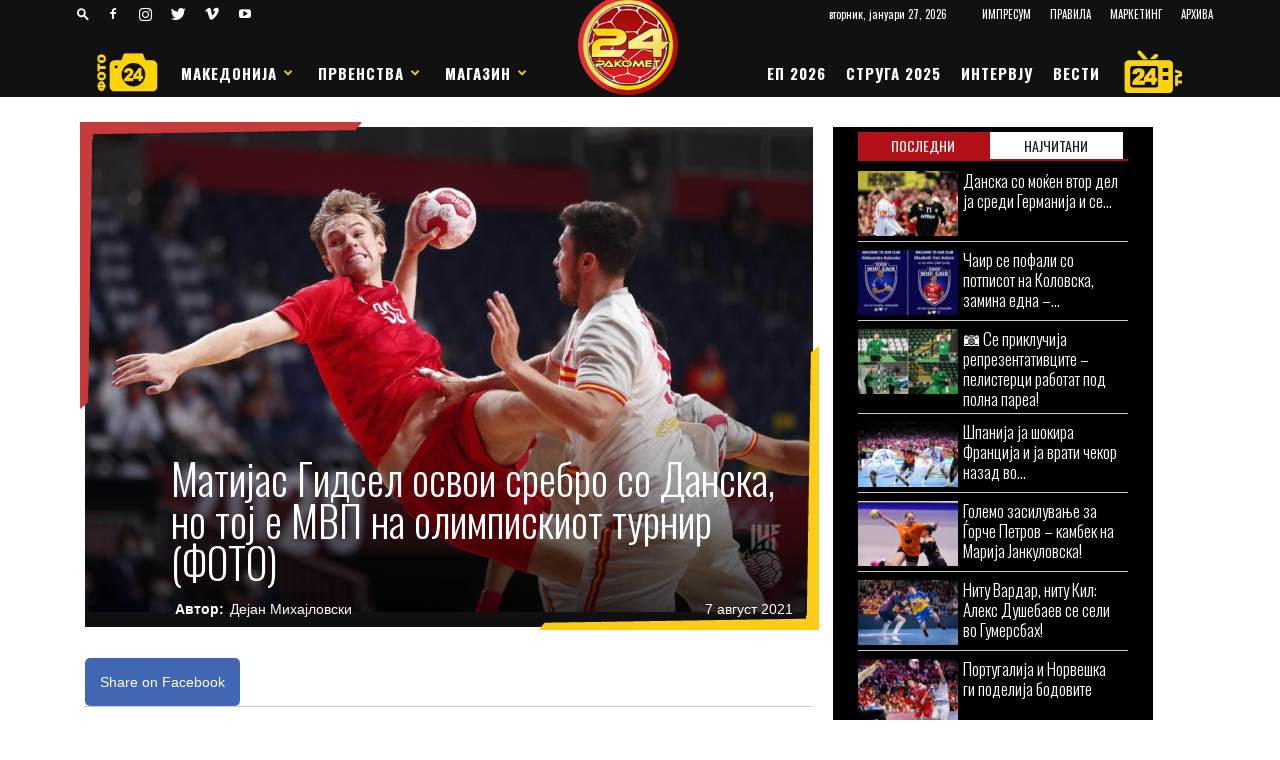

--- FILE ---
content_type: text/html; charset=UTF-8
request_url: https://24rakomet.mk/%D0%BC%D0%B0%D1%82%D0%B8%D1%98%D0%B0%D1%81-%D0%B3%D0%B8%D0%B4%D1%81%D0%B5%D0%BB-%D0%BE%D1%81%D0%B2%D0%BE%D0%B8-%D1%81%D1%80%D0%B5%D0%B1%D1%80%D0%BE-%D1%81%D0%BE-%D0%B4%D0%B0%D0%BD%D1%81%D0%BA%D0%B0/
body_size: 49724
content:
<!doctype html >
<!--[if IE 8]>    <html class="ie8" lang="en"> <![endif]-->
<!--[if IE 9]>    <html class="ie9" lang="en"> <![endif]-->
<!--[if gt IE 8]><!--> <html lang="mk-MK"> <!--<![endif]-->
<head>
    
    <title>Матијас Гидсел освои сребро со Данска, но тој е МВП на олимпискиот турнир (ФОТО) - 24 РАКОМЕТ</title>
    <meta charset="UTF-8" />
	<meta name="theme-color" content="#B11116" />
	
    <meta name="viewport" content="width=device-width, initial-scale=1.0">
    <link rel="pingback" href="https://24rakomet.mk/xmlrpc.php" />
	<script type='text/javascript' src='https://ads.24rakomet.mk/www/delivery/spcjs.php?id=1'></script>
    
    <meta name='robots' content='index, follow, max-image-preview:large, max-snippet:-1, max-video-preview:-1' />
	<style>img:is([sizes="auto" i], [sizes^="auto," i]) { contain-intrinsic-size: 3000px 1500px }</style>
	<meta property="og:image" content="https://24rakomet.mk/wp-content/uploads/2021/08/matijas-gidsel-2.jpg" /><link rel="icon" type="image/png" href="https://24rakomet.mk/wp-content/uploads/2020/01/cropped-favicon24rakomet-300x300.png"><link rel="apple-touch-icon-precomposed" sizes="76x76" href="https://24rakomet.mk/wp-content/uploads/2020/01/cropped-favicon24rakomet-300x300.png"/><link rel="apple-touch-icon-precomposed" sizes="120x120" href="https://24rakomet.mk/wp-content/uploads/2020/01/cropped-favicon24rakomet-300x300.png"/><link rel="apple-touch-icon-precomposed" sizes="152x152" href="https://24rakomet.mk/wp-content/uploads/2020/01/cropped-favicon24rakomet-300x300.png"/><link rel="apple-touch-icon-precomposed" sizes="114x114" href="https://24rakomet.mk/wp-content/uploads/2020/01/cropped-favicon24rakomet-300x300.png"/><link rel="apple-touch-icon-precomposed" sizes="144x144" href="https://24rakomet.mk/wp-content/uploads/2020/01/cropped-favicon24rakomet-300x300.png"/>
	<!-- This site is optimized with the Yoast SEO plugin v26.6 - https://yoast.com/wordpress/plugins/seo/ -->
	<link rel="canonical" href="https://24rakomet.mk/матијас-гидсел-освои-сребро-со-данска/" />
	<meta property="og:locale" content="mk_MK" />
	<meta property="og:type" content="article" />
	<meta property="og:title" content="Матијас Гидсел освои сребро со Данска, но тој е МВП на олимпискиот турнир (ФОТО) - 24 РАКОМЕТ" />
	<meta property="og:description" content="Десниот бек на репрезентацијата на Данска, Матијас Гидсел освои само сребрен медал со својата селекција на Олимписките игри, а не е ниту најдобар десен бек во Ол-стар тимот, но затоа е прогласен за МВП на турнирот. Гидсел кој имаше мала незгода во групната фаза покрај Хансен беше вториот играч кој играше на високо ниво во [&hellip;]" />
	<meta property="og:url" content="https://24rakomet.mk/матијас-гидсел-освои-сребро-со-данска/" />
	<meta property="og:site_name" content="24 РАКОМЕТ" />
	<meta property="article:publisher" content="https://www.facebook.com/24rakomet/" />
	<meta property="article:published_time" content="2021-08-07T17:48:01+00:00" />
	<meta property="og:image" content="https://24rakomet.mk/wp-content/uploads/2021/08/matijas-gidsel-2.jpg" />
	<meta property="og:image:width" content="975" />
	<meta property="og:image:height" content="650" />
	<meta property="og:image:type" content="image/jpeg" />
	<meta name="author" content="Дејан Михајловски" />
	<meta name="twitter:card" content="summary_large_image" />
	<meta name="twitter:label1" content="Written by" />
	<meta name="twitter:data1" content="Дејан Михајловски" />
	<script type="application/ld+json" class="yoast-schema-graph">{"@context":"https://schema.org","@graph":[{"@type":"Article","@id":"https://24rakomet.mk/%d0%bc%d0%b0%d1%82%d0%b8%d1%98%d0%b0%d1%81-%d0%b3%d0%b8%d0%b4%d1%81%d0%b5%d0%bb-%d0%be%d1%81%d0%b2%d0%be%d0%b8-%d1%81%d1%80%d0%b5%d0%b1%d1%80%d0%be-%d1%81%d0%be-%d0%b4%d0%b0%d0%bd%d1%81%d0%ba%d0%b0/#article","isPartOf":{"@id":"https://24rakomet.mk/%d0%bc%d0%b0%d1%82%d0%b8%d1%98%d0%b0%d1%81-%d0%b3%d0%b8%d0%b4%d1%81%d0%b5%d0%bb-%d0%be%d1%81%d0%b2%d0%be%d0%b8-%d1%81%d1%80%d0%b5%d0%b1%d1%80%d0%be-%d1%81%d0%be-%d0%b4%d0%b0%d0%bd%d1%81%d0%ba%d0%b0/"},"author":{"name":"Дејан Михајловски","@id":"https://24rakomet.mk/#/schema/person/dc291af609a12dc4c8f76b2fca1d28b7"},"headline":"Матијас Гидсел освои сребро со Данска, но тој е МВП на олимпискиот турнир (ФОТО)","datePublished":"2021-08-07T17:48:01+00:00","mainEntityOfPage":{"@id":"https://24rakomet.mk/%d0%bc%d0%b0%d1%82%d0%b8%d1%98%d0%b0%d1%81-%d0%b3%d0%b8%d0%b4%d1%81%d0%b5%d0%bb-%d0%be%d1%81%d0%b2%d0%be%d0%b8-%d1%81%d1%80%d0%b5%d0%b1%d1%80%d0%be-%d1%81%d0%be-%d0%b4%d0%b0%d0%bd%d1%81%d0%ba%d0%b0/"},"wordCount":136,"publisher":{"@id":"https://24rakomet.mk/#organization"},"image":{"@id":"https://24rakomet.mk/%d0%bc%d0%b0%d1%82%d0%b8%d1%98%d0%b0%d1%81-%d0%b3%d0%b8%d0%b4%d1%81%d0%b5%d0%bb-%d0%be%d1%81%d0%b2%d0%be%d0%b8-%d1%81%d1%80%d0%b5%d0%b1%d1%80%d0%be-%d1%81%d0%be-%d0%b4%d0%b0%d0%bd%d1%81%d0%ba%d0%b0/#primaryimage"},"thumbnailUrl":"https://24rakomet.mk/wp-content/uploads/2021/08/matijas-gidsel-2.jpg","keywords":["Матијас Гидсел","микел хансен","ои токио"],"articleSection":["ВЕСТИ","ОЛИМПИСКИ ИГРИ","Токио 2020"],"inLanguage":"mk-MK"},{"@type":"WebPage","@id":"https://24rakomet.mk/%d0%bc%d0%b0%d1%82%d0%b8%d1%98%d0%b0%d1%81-%d0%b3%d0%b8%d0%b4%d1%81%d0%b5%d0%bb-%d0%be%d1%81%d0%b2%d0%be%d0%b8-%d1%81%d1%80%d0%b5%d0%b1%d1%80%d0%be-%d1%81%d0%be-%d0%b4%d0%b0%d0%bd%d1%81%d0%ba%d0%b0/","url":"https://24rakomet.mk/%d0%bc%d0%b0%d1%82%d0%b8%d1%98%d0%b0%d1%81-%d0%b3%d0%b8%d0%b4%d1%81%d0%b5%d0%bb-%d0%be%d1%81%d0%b2%d0%be%d0%b8-%d1%81%d1%80%d0%b5%d0%b1%d1%80%d0%be-%d1%81%d0%be-%d0%b4%d0%b0%d0%bd%d1%81%d0%ba%d0%b0/","name":"Матијас Гидсел освои сребро со Данска, но тој е МВП на олимпискиот турнир (ФОТО) - 24 РАКОМЕТ","isPartOf":{"@id":"https://24rakomet.mk/#website"},"primaryImageOfPage":{"@id":"https://24rakomet.mk/%d0%bc%d0%b0%d1%82%d0%b8%d1%98%d0%b0%d1%81-%d0%b3%d0%b8%d0%b4%d1%81%d0%b5%d0%bb-%d0%be%d1%81%d0%b2%d0%be%d0%b8-%d1%81%d1%80%d0%b5%d0%b1%d1%80%d0%be-%d1%81%d0%be-%d0%b4%d0%b0%d0%bd%d1%81%d0%ba%d0%b0/#primaryimage"},"image":{"@id":"https://24rakomet.mk/%d0%bc%d0%b0%d1%82%d0%b8%d1%98%d0%b0%d1%81-%d0%b3%d0%b8%d0%b4%d1%81%d0%b5%d0%bb-%d0%be%d1%81%d0%b2%d0%be%d0%b8-%d1%81%d1%80%d0%b5%d0%b1%d1%80%d0%be-%d1%81%d0%be-%d0%b4%d0%b0%d0%bd%d1%81%d0%ba%d0%b0/#primaryimage"},"thumbnailUrl":"https://24rakomet.mk/wp-content/uploads/2021/08/matijas-gidsel-2.jpg","datePublished":"2021-08-07T17:48:01+00:00","breadcrumb":{"@id":"https://24rakomet.mk/%d0%bc%d0%b0%d1%82%d0%b8%d1%98%d0%b0%d1%81-%d0%b3%d0%b8%d0%b4%d1%81%d0%b5%d0%bb-%d0%be%d1%81%d0%b2%d0%be%d0%b8-%d1%81%d1%80%d0%b5%d0%b1%d1%80%d0%be-%d1%81%d0%be-%d0%b4%d0%b0%d0%bd%d1%81%d0%ba%d0%b0/#breadcrumb"},"inLanguage":"mk-MK","potentialAction":[{"@type":"ReadAction","target":["https://24rakomet.mk/%d0%bc%d0%b0%d1%82%d0%b8%d1%98%d0%b0%d1%81-%d0%b3%d0%b8%d0%b4%d1%81%d0%b5%d0%bb-%d0%be%d1%81%d0%b2%d0%be%d0%b8-%d1%81%d1%80%d0%b5%d0%b1%d1%80%d0%be-%d1%81%d0%be-%d0%b4%d0%b0%d0%bd%d1%81%d0%ba%d0%b0/"]}]},{"@type":"ImageObject","inLanguage":"mk-MK","@id":"https://24rakomet.mk/%d0%bc%d0%b0%d1%82%d0%b8%d1%98%d0%b0%d1%81-%d0%b3%d0%b8%d0%b4%d1%81%d0%b5%d0%bb-%d0%be%d1%81%d0%b2%d0%be%d0%b8-%d1%81%d1%80%d0%b5%d0%b1%d1%80%d0%be-%d1%81%d0%be-%d0%b4%d0%b0%d0%bd%d1%81%d0%ba%d0%b0/#primaryimage","url":"https://24rakomet.mk/wp-content/uploads/2021/08/matijas-gidsel-2.jpg","contentUrl":"https://24rakomet.mk/wp-content/uploads/2021/08/matijas-gidsel-2.jpg","width":975,"height":650},{"@type":"BreadcrumbList","@id":"https://24rakomet.mk/%d0%bc%d0%b0%d1%82%d0%b8%d1%98%d0%b0%d1%81-%d0%b3%d0%b8%d0%b4%d1%81%d0%b5%d0%bb-%d0%be%d1%81%d0%b2%d0%be%d0%b8-%d1%81%d1%80%d0%b5%d0%b1%d1%80%d0%be-%d1%81%d0%be-%d0%b4%d0%b0%d0%bd%d1%81%d0%ba%d0%b0/#breadcrumb","itemListElement":[{"@type":"ListItem","position":1,"name":"Home","item":"https://24rakomet.mk/"},{"@type":"ListItem","position":2,"name":"Матијас Гидсел освои сребро со Данска, но тој е МВП на олимпискиот турнир (ФОТО)"}]},{"@type":"WebSite","@id":"https://24rakomet.mk/#website","url":"https://24rakomet.mk/","name":"24 РАКОМЕТ","description":"НОВА ДИМЕНЗИЈА ВО РАКОМЕТНИОТ СВЕТ","publisher":{"@id":"https://24rakomet.mk/#organization"},"potentialAction":[{"@type":"SearchAction","target":{"@type":"EntryPoint","urlTemplate":"https://24rakomet.mk/?s={search_term_string}"},"query-input":{"@type":"PropertyValueSpecification","valueRequired":true,"valueName":"search_term_string"}}],"inLanguage":"mk-MK"},{"@type":"Organization","@id":"https://24rakomet.mk/#organization","name":"24rakomet.mk","url":"https://24rakomet.mk/","logo":{"@type":"ImageObject","inLanguage":"mk-MK","@id":"https://24rakomet.mk/#/schema/logo/image/","url":"https://24rakomet.mk/wp-content/uploads/2020/01/favicon24rakomet.png","contentUrl":"https://24rakomet.mk/wp-content/uploads/2020/01/favicon24rakomet.png","width":512,"height":512,"caption":"24rakomet.mk"},"image":{"@id":"https://24rakomet.mk/#/schema/logo/image/"},"sameAs":["https://www.facebook.com/24rakomet/"]},{"@type":"Person","@id":"https://24rakomet.mk/#/schema/person/dc291af609a12dc4c8f76b2fca1d28b7","name":"Дејан Михајловски","image":{"@type":"ImageObject","inLanguage":"mk-MK","@id":"https://24rakomet.mk/#/schema/person/image/","url":"https://secure.gravatar.com/avatar/01a80d02f39a88411b14e7e94a2e1113?s=96&d=wp_user_avatar&r=g","contentUrl":"https://secure.gravatar.com/avatar/01a80d02f39a88411b14e7e94a2e1113?s=96&d=wp_user_avatar&r=g","caption":"Дејан Михајловски"}}]}</script>
	<!-- / Yoast SEO plugin. -->


<link rel='dns-prefetch' href='//fonts.googleapis.com' />
<link rel="alternate" type="application/rss+xml" title="24 РАКОМЕТ &raquo; Фид" href="https://24rakomet.mk/feed/" />
<link rel="alternate" type="application/rss+xml" title="24 РАКОМЕТ &raquo; фидови за коментари" href="https://24rakomet.mk/comments/feed/" />
<script type="text/javascript">
/* <![CDATA[ */
window._wpemojiSettings = {"baseUrl":"https:\/\/s.w.org\/images\/core\/emoji\/15.0.3\/72x72\/","ext":".png","svgUrl":"https:\/\/s.w.org\/images\/core\/emoji\/15.0.3\/svg\/","svgExt":".svg","source":{"concatemoji":"https:\/\/24rakomet.mk\/wp-includes\/js\/wp-emoji-release.min.js?ver=6.7.4"}};
/*! This file is auto-generated */
!function(i,n){var o,s,e;function c(e){try{var t={supportTests:e,timestamp:(new Date).valueOf()};sessionStorage.setItem(o,JSON.stringify(t))}catch(e){}}function p(e,t,n){e.clearRect(0,0,e.canvas.width,e.canvas.height),e.fillText(t,0,0);var t=new Uint32Array(e.getImageData(0,0,e.canvas.width,e.canvas.height).data),r=(e.clearRect(0,0,e.canvas.width,e.canvas.height),e.fillText(n,0,0),new Uint32Array(e.getImageData(0,0,e.canvas.width,e.canvas.height).data));return t.every(function(e,t){return e===r[t]})}function u(e,t,n){switch(t){case"flag":return n(e,"\ud83c\udff3\ufe0f\u200d\u26a7\ufe0f","\ud83c\udff3\ufe0f\u200b\u26a7\ufe0f")?!1:!n(e,"\ud83c\uddfa\ud83c\uddf3","\ud83c\uddfa\u200b\ud83c\uddf3")&&!n(e,"\ud83c\udff4\udb40\udc67\udb40\udc62\udb40\udc65\udb40\udc6e\udb40\udc67\udb40\udc7f","\ud83c\udff4\u200b\udb40\udc67\u200b\udb40\udc62\u200b\udb40\udc65\u200b\udb40\udc6e\u200b\udb40\udc67\u200b\udb40\udc7f");case"emoji":return!n(e,"\ud83d\udc26\u200d\u2b1b","\ud83d\udc26\u200b\u2b1b")}return!1}function f(e,t,n){var r="undefined"!=typeof WorkerGlobalScope&&self instanceof WorkerGlobalScope?new OffscreenCanvas(300,150):i.createElement("canvas"),a=r.getContext("2d",{willReadFrequently:!0}),o=(a.textBaseline="top",a.font="600 32px Arial",{});return e.forEach(function(e){o[e]=t(a,e,n)}),o}function t(e){var t=i.createElement("script");t.src=e,t.defer=!0,i.head.appendChild(t)}"undefined"!=typeof Promise&&(o="wpEmojiSettingsSupports",s=["flag","emoji"],n.supports={everything:!0,everythingExceptFlag:!0},e=new Promise(function(e){i.addEventListener("DOMContentLoaded",e,{once:!0})}),new Promise(function(t){var n=function(){try{var e=JSON.parse(sessionStorage.getItem(o));if("object"==typeof e&&"number"==typeof e.timestamp&&(new Date).valueOf()<e.timestamp+604800&&"object"==typeof e.supportTests)return e.supportTests}catch(e){}return null}();if(!n){if("undefined"!=typeof Worker&&"undefined"!=typeof OffscreenCanvas&&"undefined"!=typeof URL&&URL.createObjectURL&&"undefined"!=typeof Blob)try{var e="postMessage("+f.toString()+"("+[JSON.stringify(s),u.toString(),p.toString()].join(",")+"));",r=new Blob([e],{type:"text/javascript"}),a=new Worker(URL.createObjectURL(r),{name:"wpTestEmojiSupports"});return void(a.onmessage=function(e){c(n=e.data),a.terminate(),t(n)})}catch(e){}c(n=f(s,u,p))}t(n)}).then(function(e){for(var t in e)n.supports[t]=e[t],n.supports.everything=n.supports.everything&&n.supports[t],"flag"!==t&&(n.supports.everythingExceptFlag=n.supports.everythingExceptFlag&&n.supports[t]);n.supports.everythingExceptFlag=n.supports.everythingExceptFlag&&!n.supports.flag,n.DOMReady=!1,n.readyCallback=function(){n.DOMReady=!0}}).then(function(){return e}).then(function(){var e;n.supports.everything||(n.readyCallback(),(e=n.source||{}).concatemoji?t(e.concatemoji):e.wpemoji&&e.twemoji&&(t(e.twemoji),t(e.wpemoji)))}))}((window,document),window._wpemojiSettings);
/* ]]> */
</script>
<style id='wp-emoji-styles-inline-css' type='text/css'>

	img.wp-smiley, img.emoji {
		display: inline !important;
		border: none !important;
		box-shadow: none !important;
		height: 1em !important;
		width: 1em !important;
		margin: 0 0.07em !important;
		vertical-align: -0.1em !important;
		background: none !important;
		padding: 0 !important;
	}
</style>
<link rel='stylesheet' id='wp-block-library-css' href='https://24rakomet.mk/wp-includes/css/dist/block-library/style.min.css?ver=6.7.4' type='text/css' media='all' />
<style id='classic-theme-styles-inline-css' type='text/css'>
/*! This file is auto-generated */
.wp-block-button__link{color:#fff;background-color:#32373c;border-radius:9999px;box-shadow:none;text-decoration:none;padding:calc(.667em + 2px) calc(1.333em + 2px);font-size:1.125em}.wp-block-file__button{background:#32373c;color:#fff;text-decoration:none}
</style>
<style id='global-styles-inline-css' type='text/css'>
:root{--wp--preset--aspect-ratio--square: 1;--wp--preset--aspect-ratio--4-3: 4/3;--wp--preset--aspect-ratio--3-4: 3/4;--wp--preset--aspect-ratio--3-2: 3/2;--wp--preset--aspect-ratio--2-3: 2/3;--wp--preset--aspect-ratio--16-9: 16/9;--wp--preset--aspect-ratio--9-16: 9/16;--wp--preset--color--black: #000000;--wp--preset--color--cyan-bluish-gray: #abb8c3;--wp--preset--color--white: #ffffff;--wp--preset--color--pale-pink: #f78da7;--wp--preset--color--vivid-red: #cf2e2e;--wp--preset--color--luminous-vivid-orange: #ff6900;--wp--preset--color--luminous-vivid-amber: #fcb900;--wp--preset--color--light-green-cyan: #7bdcb5;--wp--preset--color--vivid-green-cyan: #00d084;--wp--preset--color--pale-cyan-blue: #8ed1fc;--wp--preset--color--vivid-cyan-blue: #0693e3;--wp--preset--color--vivid-purple: #9b51e0;--wp--preset--gradient--vivid-cyan-blue-to-vivid-purple: linear-gradient(135deg,rgba(6,147,227,1) 0%,rgb(155,81,224) 100%);--wp--preset--gradient--light-green-cyan-to-vivid-green-cyan: linear-gradient(135deg,rgb(122,220,180) 0%,rgb(0,208,130) 100%);--wp--preset--gradient--luminous-vivid-amber-to-luminous-vivid-orange: linear-gradient(135deg,rgba(252,185,0,1) 0%,rgba(255,105,0,1) 100%);--wp--preset--gradient--luminous-vivid-orange-to-vivid-red: linear-gradient(135deg,rgba(255,105,0,1) 0%,rgb(207,46,46) 100%);--wp--preset--gradient--very-light-gray-to-cyan-bluish-gray: linear-gradient(135deg,rgb(238,238,238) 0%,rgb(169,184,195) 100%);--wp--preset--gradient--cool-to-warm-spectrum: linear-gradient(135deg,rgb(74,234,220) 0%,rgb(151,120,209) 20%,rgb(207,42,186) 40%,rgb(238,44,130) 60%,rgb(251,105,98) 80%,rgb(254,248,76) 100%);--wp--preset--gradient--blush-light-purple: linear-gradient(135deg,rgb(255,206,236) 0%,rgb(152,150,240) 100%);--wp--preset--gradient--blush-bordeaux: linear-gradient(135deg,rgb(254,205,165) 0%,rgb(254,45,45) 50%,rgb(107,0,62) 100%);--wp--preset--gradient--luminous-dusk: linear-gradient(135deg,rgb(255,203,112) 0%,rgb(199,81,192) 50%,rgb(65,88,208) 100%);--wp--preset--gradient--pale-ocean: linear-gradient(135deg,rgb(255,245,203) 0%,rgb(182,227,212) 50%,rgb(51,167,181) 100%);--wp--preset--gradient--electric-grass: linear-gradient(135deg,rgb(202,248,128) 0%,rgb(113,206,126) 100%);--wp--preset--gradient--midnight: linear-gradient(135deg,rgb(2,3,129) 0%,rgb(40,116,252) 100%);--wp--preset--font-size--small: 13px;--wp--preset--font-size--medium: 20px;--wp--preset--font-size--large: 36px;--wp--preset--font-size--x-large: 42px;--wp--preset--spacing--20: 0.44rem;--wp--preset--spacing--30: 0.67rem;--wp--preset--spacing--40: 1rem;--wp--preset--spacing--50: 1.5rem;--wp--preset--spacing--60: 2.25rem;--wp--preset--spacing--70: 3.38rem;--wp--preset--spacing--80: 5.06rem;--wp--preset--shadow--natural: 6px 6px 9px rgba(0, 0, 0, 0.2);--wp--preset--shadow--deep: 12px 12px 50px rgba(0, 0, 0, 0.4);--wp--preset--shadow--sharp: 6px 6px 0px rgba(0, 0, 0, 0.2);--wp--preset--shadow--outlined: 6px 6px 0px -3px rgba(255, 255, 255, 1), 6px 6px rgba(0, 0, 0, 1);--wp--preset--shadow--crisp: 6px 6px 0px rgba(0, 0, 0, 1);}:where(.is-layout-flex){gap: 0.5em;}:where(.is-layout-grid){gap: 0.5em;}body .is-layout-flex{display: flex;}.is-layout-flex{flex-wrap: wrap;align-items: center;}.is-layout-flex > :is(*, div){margin: 0;}body .is-layout-grid{display: grid;}.is-layout-grid > :is(*, div){margin: 0;}:where(.wp-block-columns.is-layout-flex){gap: 2em;}:where(.wp-block-columns.is-layout-grid){gap: 2em;}:where(.wp-block-post-template.is-layout-flex){gap: 1.25em;}:where(.wp-block-post-template.is-layout-grid){gap: 1.25em;}.has-black-color{color: var(--wp--preset--color--black) !important;}.has-cyan-bluish-gray-color{color: var(--wp--preset--color--cyan-bluish-gray) !important;}.has-white-color{color: var(--wp--preset--color--white) !important;}.has-pale-pink-color{color: var(--wp--preset--color--pale-pink) !important;}.has-vivid-red-color{color: var(--wp--preset--color--vivid-red) !important;}.has-luminous-vivid-orange-color{color: var(--wp--preset--color--luminous-vivid-orange) !important;}.has-luminous-vivid-amber-color{color: var(--wp--preset--color--luminous-vivid-amber) !important;}.has-light-green-cyan-color{color: var(--wp--preset--color--light-green-cyan) !important;}.has-vivid-green-cyan-color{color: var(--wp--preset--color--vivid-green-cyan) !important;}.has-pale-cyan-blue-color{color: var(--wp--preset--color--pale-cyan-blue) !important;}.has-vivid-cyan-blue-color{color: var(--wp--preset--color--vivid-cyan-blue) !important;}.has-vivid-purple-color{color: var(--wp--preset--color--vivid-purple) !important;}.has-black-background-color{background-color: var(--wp--preset--color--black) !important;}.has-cyan-bluish-gray-background-color{background-color: var(--wp--preset--color--cyan-bluish-gray) !important;}.has-white-background-color{background-color: var(--wp--preset--color--white) !important;}.has-pale-pink-background-color{background-color: var(--wp--preset--color--pale-pink) !important;}.has-vivid-red-background-color{background-color: var(--wp--preset--color--vivid-red) !important;}.has-luminous-vivid-orange-background-color{background-color: var(--wp--preset--color--luminous-vivid-orange) !important;}.has-luminous-vivid-amber-background-color{background-color: var(--wp--preset--color--luminous-vivid-amber) !important;}.has-light-green-cyan-background-color{background-color: var(--wp--preset--color--light-green-cyan) !important;}.has-vivid-green-cyan-background-color{background-color: var(--wp--preset--color--vivid-green-cyan) !important;}.has-pale-cyan-blue-background-color{background-color: var(--wp--preset--color--pale-cyan-blue) !important;}.has-vivid-cyan-blue-background-color{background-color: var(--wp--preset--color--vivid-cyan-blue) !important;}.has-vivid-purple-background-color{background-color: var(--wp--preset--color--vivid-purple) !important;}.has-black-border-color{border-color: var(--wp--preset--color--black) !important;}.has-cyan-bluish-gray-border-color{border-color: var(--wp--preset--color--cyan-bluish-gray) !important;}.has-white-border-color{border-color: var(--wp--preset--color--white) !important;}.has-pale-pink-border-color{border-color: var(--wp--preset--color--pale-pink) !important;}.has-vivid-red-border-color{border-color: var(--wp--preset--color--vivid-red) !important;}.has-luminous-vivid-orange-border-color{border-color: var(--wp--preset--color--luminous-vivid-orange) !important;}.has-luminous-vivid-amber-border-color{border-color: var(--wp--preset--color--luminous-vivid-amber) !important;}.has-light-green-cyan-border-color{border-color: var(--wp--preset--color--light-green-cyan) !important;}.has-vivid-green-cyan-border-color{border-color: var(--wp--preset--color--vivid-green-cyan) !important;}.has-pale-cyan-blue-border-color{border-color: var(--wp--preset--color--pale-cyan-blue) !important;}.has-vivid-cyan-blue-border-color{border-color: var(--wp--preset--color--vivid-cyan-blue) !important;}.has-vivid-purple-border-color{border-color: var(--wp--preset--color--vivid-purple) !important;}.has-vivid-cyan-blue-to-vivid-purple-gradient-background{background: var(--wp--preset--gradient--vivid-cyan-blue-to-vivid-purple) !important;}.has-light-green-cyan-to-vivid-green-cyan-gradient-background{background: var(--wp--preset--gradient--light-green-cyan-to-vivid-green-cyan) !important;}.has-luminous-vivid-amber-to-luminous-vivid-orange-gradient-background{background: var(--wp--preset--gradient--luminous-vivid-amber-to-luminous-vivid-orange) !important;}.has-luminous-vivid-orange-to-vivid-red-gradient-background{background: var(--wp--preset--gradient--luminous-vivid-orange-to-vivid-red) !important;}.has-very-light-gray-to-cyan-bluish-gray-gradient-background{background: var(--wp--preset--gradient--very-light-gray-to-cyan-bluish-gray) !important;}.has-cool-to-warm-spectrum-gradient-background{background: var(--wp--preset--gradient--cool-to-warm-spectrum) !important;}.has-blush-light-purple-gradient-background{background: var(--wp--preset--gradient--blush-light-purple) !important;}.has-blush-bordeaux-gradient-background{background: var(--wp--preset--gradient--blush-bordeaux) !important;}.has-luminous-dusk-gradient-background{background: var(--wp--preset--gradient--luminous-dusk) !important;}.has-pale-ocean-gradient-background{background: var(--wp--preset--gradient--pale-ocean) !important;}.has-electric-grass-gradient-background{background: var(--wp--preset--gradient--electric-grass) !important;}.has-midnight-gradient-background{background: var(--wp--preset--gradient--midnight) !important;}.has-small-font-size{font-size: var(--wp--preset--font-size--small) !important;}.has-medium-font-size{font-size: var(--wp--preset--font-size--medium) !important;}.has-large-font-size{font-size: var(--wp--preset--font-size--large) !important;}.has-x-large-font-size{font-size: var(--wp--preset--font-size--x-large) !important;}
:where(.wp-block-post-template.is-layout-flex){gap: 1.25em;}:where(.wp-block-post-template.is-layout-grid){gap: 1.25em;}
:where(.wp-block-columns.is-layout-flex){gap: 2em;}:where(.wp-block-columns.is-layout-grid){gap: 2em;}
:root :where(.wp-block-pullquote){font-size: 1.5em;line-height: 1.6;}
</style>
<link rel='stylesheet' id='wpos-magnific-style-css' href='https://24rakomet.mk/wp-content/plugins/24Gallery/assets/css/magnific-popup.css?ver=1.5.5' type='text/css' media='all' />
<link rel='stylesheet' id='wpos-slick-style-css' href='https://24rakomet.mk/wp-content/plugins/24Gallery/assets/css/slick.css?ver=1.5.5' type='text/css' media='all' />
<link rel='stylesheet' id='t4gl-public-css-css' href='https://24rakomet.mk/wp-content/plugins/24Gallery/assets/css/t4gl-public.css?ver=1.5.5' type='text/css' media='all' />
<link rel='stylesheet' id='dashicons-css' href='https://24rakomet.mk/wp-includes/css/dashicons.min.css?ver=6.7.4' type='text/css' media='all' />
<link rel='stylesheet' id='sportspress-general-css' href='//24rakomet.mk/wp-content/plugins/sportspress-pro/includes/sportspress/assets/css/sportspress.css?ver=2.7.22' type='text/css' media='all' />
<link rel='stylesheet' id='sportspress-icons-css' href='//24rakomet.mk/wp-content/plugins/sportspress-pro/includes/sportspress/assets/css/icons.css?ver=2.7' type='text/css' media='all' />
<link rel='stylesheet' id='sportspress-league-menu-css' href='//24rakomet.mk/wp-content/plugins/sportspress-pro/includes/sportspress-league-menu/css/sportspress-league-menu.css?ver=2.1.2' type='text/css' media='all' />
<link rel='stylesheet' id='sportspress-event-statistics-css' href='//24rakomet.mk/wp-content/plugins/sportspress-pro/includes/sportspress-match-stats/css/sportspress-match-stats.css?ver=2.2' type='text/css' media='all' />
<link rel='stylesheet' id='sportspress-results-matrix-css' href='//24rakomet.mk/wp-content/plugins/sportspress-pro/includes/sportspress-results-matrix/css/sportspress-results-matrix.css?ver=2.6.9' type='text/css' media='all' />
<link rel='stylesheet' id='sportspress-scoreboard-css' href='//24rakomet.mk/wp-content/plugins/sportspress-pro/includes/sportspress-scoreboard/css/sportspress-scoreboard.css?ver=2.6.11' type='text/css' media='all' />
<link rel='stylesheet' id='sportspress-scoreboard-ltr-css' href='//24rakomet.mk/wp-content/plugins/sportspress-pro/includes/sportspress-scoreboard/css/sportspress-scoreboard-ltr.css?ver=2.6.11' type='text/css' media='all' />
<link rel='stylesheet' id='sportspress-sponsors-css' href='//24rakomet.mk/wp-content/plugins/sportspress-pro/includes/sportspress-sponsors/css/sportspress-sponsors.css?ver=2.6.15' type='text/css' media='all' />
<link rel='stylesheet' id='sportspress-timelines-css' href='//24rakomet.mk/wp-content/plugins/sportspress-pro/includes/sportspress-timelines/css/sportspress-timelines.css?ver=2.6' type='text/css' media='all' />
<link rel='stylesheet' id='sportspress-tournaments-css' href='//24rakomet.mk/wp-content/plugins/sportspress-pro/includes/sportspress-tournaments/css/sportspress-tournaments.css?ver=2.6.21' type='text/css' media='all' />
<link rel='stylesheet' id='sportspress-tournaments-ltr-css' href='//24rakomet.mk/wp-content/plugins/sportspress-pro/includes/sportspress-tournaments/css/sportspress-tournaments-ltr.css?ver=2.6.21' type='text/css' media='all' />
<link rel='stylesheet' id='jquery-bracket-css' href='//24rakomet.mk/wp-content/plugins/sportspress-pro/includes/sportspress-tournaments/css/jquery.bracket.min.css?ver=0.11.0' type='text/css' media='all' />
<link rel='stylesheet' id='sportspress-twitter-css' href='//24rakomet.mk/wp-content/plugins/sportspress-pro/includes/sportspress-twitter/css/sportspress-twitter.css?ver=2.1.2' type='text/css' media='all' />
<link rel='stylesheet' id='sportspress-user-scores-css' href='//24rakomet.mk/wp-content/plugins/sportspress-pro/includes/sportspress-user-scores/css/sportspress-user-scores.css?ver=2.3' type='text/css' media='all' />
<link rel='stylesheet' id='sportspress-roboto-css' href='//fonts.googleapis.com/css?family=Roboto%3A400%2C500&#038;subset=cyrillic%2Ccyrillic-ext%2Cgreek%2Cgreek-ext%2Clatin-ext%2Cvietnamese&#038;ver=2.7' type='text/css' media='all' />
<link rel='stylesheet' id='sportspress-style-css' href='//24rakomet.mk/wp-content/plugins/sportspress-pro/includes/sportspress/assets/css/sportspress-style.css?ver=2.7' type='text/css' media='all' />
<link rel='stylesheet' id='sportspress-style-ltr-css' href='//24rakomet.mk/wp-content/plugins/sportspress-pro/includes/sportspress/assets/css/sportspress-style-ltr.css?ver=2.7' type='text/css' media='all' />
<link rel='stylesheet' id='google-fonts-style-css' href='https://fonts.googleapis.com/css?family=Oswald%3A400%2C100%2C100italic%2C200%2C200italic%2C300%2C300italic%2C400italic%2C500%2C500italic%2C600%2C600italic%2C700%2C700italic%2C800%2C800italic%2C900%2C900italic%7COpen+Sans%3A300italic%2C400%2C400italic%2C600%2C600italic%2C700%2C100%2C100italic%2C200%2C200italic%2C300%2C500%2C500italic%2C700italic%2C800%2C800italic%2C900%2C900italic%7CRoboto%3A300%2C400%2C400italic%2C500%2C500italic%2C700%2C900%2C100%2C100italic%2C200%2C200italic%2C300italic%2C600%2C600italic%2C700italic%2C800%2C800italic%2C900italic&#038;subset=cyrillic%2Ccyrillic-ext&#038;ver=8.7.4' type='text/css' media='all' />
<link rel='stylesheet' id='js_composer_front-css' href='https://24rakomet.mk/wp-content/plugins/js_composer/assets/css/js_composer.min.css?ver=8.0.1' type='text/css' media='all' />
<link rel='stylesheet' id='td-theme-css' href='https://24rakomet.mk/wp-content/themes/Newspaper/style.css?ver=8.7.4' type='text/css' media='all' />
<style type="text/css"></style><script type="text/javascript" src="https://24rakomet.mk/wp-includes/js/jquery/jquery.min.js?ver=3.7.1" id="jquery-core-js"></script>
<script type="text/javascript" src="https://24rakomet.mk/wp-includes/js/jquery/jquery-migrate.min.js?ver=3.4.1" id="jquery-migrate-js"></script>
<script type="text/javascript" src="https://24rakomet.mk/wp-content/plugins/sportspress-pro/includes/sportspress-facebook/js/sportspress-facebook-sdk.js?ver=2.11" id="sportspress-facebook-sdk-js"></script>
<script type="text/javascript" src="https://24rakomet.mk/wp-content/plugins/sportspress-pro/includes/sportspress-tournaments/js/jquery.bracket.min.js?ver=0.11.0" id="jquery-bracket-js"></script>
<script></script><link rel="https://api.w.org/" href="https://24rakomet.mk/wp-json/" /><link rel="alternate" title="JSON" type="application/json" href="https://24rakomet.mk/wp-json/wp/v2/posts/181913" /><link rel="EditURI" type="application/rsd+xml" title="RSD" href="https://24rakomet.mk/xmlrpc.php?rsd" />
<meta name="generator" content="WordPress 6.7.4" />
<meta name="generator" content="SportsPress 2.7.22" />
<meta name="generator" content="SportsPress Pro 2.7.23" />
<link rel='shortlink' href='https://24rakomet.mk/?p=181913' />
<link rel="alternate" title="oEmbed (JSON)" type="application/json+oembed" href="https://24rakomet.mk/wp-json/oembed/1.0/embed?url=https%3A%2F%2F24rakomet.mk%2F%25d0%25bc%25d0%25b0%25d1%2582%25d0%25b8%25d1%2598%25d0%25b0%25d1%2581-%25d0%25b3%25d0%25b8%25d0%25b4%25d1%2581%25d0%25b5%25d0%25bb-%25d0%25be%25d1%2581%25d0%25b2%25d0%25be%25d0%25b8-%25d1%2581%25d1%2580%25d0%25b5%25d0%25b1%25d1%2580%25d0%25be-%25d1%2581%25d0%25be-%25d0%25b4%25d0%25b0%25d0%25bd%25d1%2581%25d0%25ba%25d0%25b0%2F" />
<link rel="alternate" title="oEmbed (XML)" type="text/xml+oembed" href="https://24rakomet.mk/wp-json/oembed/1.0/embed?url=https%3A%2F%2F24rakomet.mk%2F%25d0%25bc%25d0%25b0%25d1%2582%25d0%25b8%25d1%2598%25d0%25b0%25d1%2581-%25d0%25b3%25d0%25b8%25d0%25b4%25d1%2581%25d0%25b5%25d0%25bb-%25d0%25be%25d1%2581%25d0%25b2%25d0%25be%25d0%25b8-%25d1%2581%25d1%2580%25d0%25b5%25d0%25b1%25d1%2580%25d0%25be-%25d1%2581%25d0%25be-%25d0%25b4%25d0%25b0%25d0%25bd%25d1%2581%25d0%25ba%25d0%25b0%2F&#038;format=xml" />
<!--[if lt IE 9]><script src="https://cdnjs.cloudflare.com/ajax/libs/html5shiv/3.7.3/html5shiv.js"></script><![endif]-->
    <meta name="generator" content="Powered by WPBakery Page Builder - drag and drop page builder for WordPress."/>

<!-- JS generated by theme -->

<script>
    
    

	    var tdBlocksArray = []; //here we store all the items for the current page

	    //td_block class - each ajax block uses a object of this class for requests
	    function tdBlock() {
		    this.id = '';
		    this.block_type = 1; //block type id (1-234 etc)
		    this.atts = '';
		    this.td_column_number = '';
		    this.td_current_page = 1; //
		    this.post_count = 0; //from wp
		    this.found_posts = 0; //from wp
		    this.max_num_pages = 0; //from wp
		    this.td_filter_value = ''; //current live filter value
		    this.is_ajax_running = false;
		    this.td_user_action = ''; // load more or infinite loader (used by the animation)
		    this.header_color = '';
		    this.ajax_pagination_infinite_stop = ''; //show load more at page x
	    }


        // td_js_generator - mini detector
        (function(){
            var htmlTag = document.getElementsByTagName("html")[0];

	        if ( navigator.userAgent.indexOf("MSIE 10.0") > -1 ) {
                htmlTag.className += ' ie10';
            }

            if ( !!navigator.userAgent.match(/Trident.*rv\:11\./) ) {
                htmlTag.className += ' ie11';
            }

	        if ( navigator.userAgent.indexOf("Edge") > -1 ) {
                htmlTag.className += ' ieEdge';
            }

            if ( /(iPad|iPhone|iPod)/g.test(navigator.userAgent) ) {
                htmlTag.className += ' td-md-is-ios';
            }

            var user_agent = navigator.userAgent.toLowerCase();
            if ( user_agent.indexOf("android") > -1 ) {
                htmlTag.className += ' td-md-is-android';
            }

            if ( -1 !== navigator.userAgent.indexOf('Mac OS X')  ) {
                htmlTag.className += ' td-md-is-os-x';
            }

            if ( /chrom(e|ium)/.test(navigator.userAgent.toLowerCase()) ) {
               htmlTag.className += ' td-md-is-chrome';
            }

            if ( -1 !== navigator.userAgent.indexOf('Firefox') ) {
                htmlTag.className += ' td-md-is-firefox';
            }

            if ( -1 !== navigator.userAgent.indexOf('Safari') && -1 === navigator.userAgent.indexOf('Chrome') ) {
                htmlTag.className += ' td-md-is-safari';
            }

            if( -1 !== navigator.userAgent.indexOf('IEMobile') ){
                htmlTag.className += ' td-md-is-iemobile';
            }

        })();




        var tdLocalCache = {};

        ( function () {
            "use strict";

            tdLocalCache = {
                data: {},
                remove: function (resource_id) {
                    delete tdLocalCache.data[resource_id];
                },
                exist: function (resource_id) {
                    return tdLocalCache.data.hasOwnProperty(resource_id) && tdLocalCache.data[resource_id] !== null;
                },
                get: function (resource_id) {
                    return tdLocalCache.data[resource_id];
                },
                set: function (resource_id, cachedData) {
                    tdLocalCache.remove(resource_id);
                    tdLocalCache.data[resource_id] = cachedData;
                }
            };
        })();

    
    
var td_viewport_interval_list=[{"limitBottom":767,"sidebarWidth":228},{"limitBottom":1018,"sidebarWidth":300},{"limitBottom":1140,"sidebarWidth":324}];
var td_ajax_url="https:\/\/24rakomet.mk\/wp-admin\/admin-ajax.php?td_theme_name=Newspaper&v=8.7.4";
var td_get_template_directory_uri="https:\/\/24rakomet.mk\/wp-content\/themes\/Newspaper";
var tds_snap_menu="snap";
var tds_logo_on_sticky="show_header_logo";
var tds_header_style="3";
var td_please_wait="\u0412\u0435 \u043c\u043e\u043b\u0438\u043c\u0435 \u043f\u043e\u0447\u0435\u043a\u0430\u0458\u0442\u0435 ...";
var td_email_user_pass_incorrect="\u043a\u043e\u0440\u0438\u0441\u043d\u0438\u043a \u0438\u043b\u0438 \u043b\u043e\u0437\u0438\u043d\u043a\u0430 \u043d\u0435\u0442\u043e\u0447\u043d\u0438!";
var td_email_user_incorrect="\u0435-\u043f\u043e\u0448\u0442\u0430 \u0438\u043b\u0438 \u043a\u043e\u0440\u0438\u0441\u043d\u0438\u0447\u043a\u043e \u0438\u043c\u0435 \u043d\u0435\u0442\u043e\u0447\u043d\u0438!";
var td_email_incorrect="E-mail \u043d\u0435\u0442\u043e\u0447\u043d\u0438!";
var tds_more_articles_on_post_enable="";
var tds_more_articles_on_post_time_to_wait="";
var tds_more_articles_on_post_pages_distance_from_top=0;
var tds_theme_color_site_wide="#dd3333";
var tds_smart_sidebar="";
var tdThemeName="Newspaper";
var td_magnific_popup_translation_tPrev="\u043f\u0440\u0435\u0442\u0445\u043e\u0434\u043d\u0430 (\u043b\u0435\u0432\u043e \u0441\u0442\u0440\u0435\u043b\u043a\u0430)";
var td_magnific_popup_translation_tNext="\u0441\u043b\u0435\u0434\u043d\u0430\u0442\u0430 (\u0434\u0435\u0441\u043d\u0430 \u0441\u0442\u0440\u0435\u043b\u043a\u0430)";
var td_magnific_popup_translation_tCounter="%curr% \u043d\u0430 %total%";
var td_magnific_popup_translation_ajax_tError="\u0441\u043e\u0434\u0440\u0436\u0438\u043d\u0430\u0442\u0430 \u043e\u0434 %url% \u043d\u0435 \u043c\u043e\u0436\u0435\u0448\u0435 \u0434\u0430 \u0441\u0435 \u0432\u0447\u0438\u0442\u0430.";
var td_magnific_popup_translation_image_tError="\u0441\u043b\u0438\u043a\u0430\u0442\u0430 #%curr% \u043d\u0435 \u043c\u043e\u0436\u0435\u0448\u0435 \u0434\u0430 \u0441\u0435 \u0432\u0447\u0438\u0442\u0430.";
var tdDateNamesI18n={"month_names":["\u0458\u0430\u043d\u0443\u0430\u0440\u0438","\u0444\u0435\u0432\u0440\u0443\u0430\u0440\u0438","\u043c\u0430\u0440\u0442","\u0430\u043f\u0440\u0438\u043b","\u043c\u0430\u0458","\u0458\u0443\u043d\u0438","\u0458\u0443\u043b\u0438","\u0430\u0432\u0433\u0443\u0441\u0442","\u0441\u0435\u043f\u0442\u0435\u043c\u0432\u0440\u0438","\u043e\u043a\u0442\u043e\u043c\u0432\u0440\u0438","\u043d\u043e\u0435\u043c\u0432\u0440\u0438","\u0434\u0435\u043a\u0435\u043c\u0432\u0440\u0438"],"month_names_short":["\u0408\u0430\u043d","\u0424\u0435\u0432","\u041c\u0430\u0440","\u0410\u043f\u0440","\u041c\u0430\u0458","\u0408\u0443\u043d","\u0408\u0443\u043b","\u0410\u0432\u0433","\u0421\u0435\u043f","\u041e\u043a\u0442","\u041d\u043e\u0435","\u0414\u0435\u043a"],"day_names":["\u043d\u0435\u0434\u0435\u043b\u0430","\u043f\u043e\u043d\u0435\u0434\u0435\u043b\u043d\u0438\u043a","\u0432\u0442\u043e\u0440\u043d\u0438\u043a","\u0441\u0440\u0435\u0434\u0430","\u0447\u0435\u0442\u0432\u0440\u0442\u043e\u043a","\u043f\u0435\u0442\u043e\u043a","\u0441\u0430\u0431\u043e\u0442\u0430"],"day_names_short":["\u043d\u0435\u0434","\u043f\u043e\u043d","\u0432\u0442\u043e","\u0441\u0440\u0435","\u0447\u0435\u0442","\u043f\u0435\u0442","\u0441\u0430\u0431"]};
var td_ad_background_click_link="";
var td_ad_background_click_target="";
</script>


<!-- Header style compiled by theme -->

<style>
    
.td-header-wrap .black-menu .sf-menu > .current-menu-item > a,
    .td-header-wrap .black-menu .sf-menu > .current-menu-ancestor > a,
    .td-header-wrap .black-menu .sf-menu > .current-category-ancestor > a,
    .td-header-wrap .black-menu .sf-menu > li > a:hover,
    .td-header-wrap .black-menu .sf-menu > .sfHover > a,
    .td-header-style-12 .td-header-menu-wrap-full,
    .sf-menu > .current-menu-item > a:after,
    .sf-menu > .current-menu-ancestor > a:after,
    .sf-menu > .current-category-ancestor > a:after,
    .sf-menu > li:hover > a:after,
    .sf-menu > .sfHover > a:after,
    .td-header-style-12 .td-affix,
    .header-search-wrap .td-drop-down-search:after,
    .header-search-wrap .td-drop-down-search .btn:hover,
    input[type=submit]:hover,
    .td-read-more a,
    .td-post-category:hover,
    .td-grid-style-1.td-hover-1 .td-big-grid-post:hover .td-post-category,
    .td-grid-style-5.td-hover-1 .td-big-grid-post:hover .td-post-category,
    .td_top_authors .td-active .td-author-post-count,
    .td_top_authors .td-active .td-author-comments-count,
    .td_top_authors .td_mod_wrap:hover .td-author-post-count,
    .td_top_authors .td_mod_wrap:hover .td-author-comments-count,
    .td-404-sub-sub-title a:hover,
    .td-search-form-widget .wpb_button:hover,
    .td-rating-bar-wrap div,
    .td_category_template_3 .td-current-sub-category,
    .dropcap,
    .td_wrapper_video_playlist .td_video_controls_playlist_wrapper,
    .wpb_default,
    .wpb_default:hover,
    .td-left-smart-list:hover,
    .td-right-smart-list:hover,
    .woocommerce-checkout .woocommerce input.button:hover,
    .woocommerce-page .woocommerce a.button:hover,
    .woocommerce-account div.woocommerce .button:hover,
    #bbpress-forums button:hover,
    .bbp_widget_login .button:hover,
    .td-footer-wrapper .td-post-category,
    .td-footer-wrapper .widget_product_search input[type="submit"]:hover,
    .woocommerce .product a.button:hover,
    .woocommerce .product #respond input#submit:hover,
    .woocommerce .checkout input#place_order:hover,
    .woocommerce .woocommerce.widget .button:hover,
    .single-product .product .summary .cart .button:hover,
    .woocommerce-cart .woocommerce table.cart .button:hover,
    .woocommerce-cart .woocommerce .shipping-calculator-form .button:hover,
    .td-next-prev-wrap a:hover,
    .td-load-more-wrap a:hover,
    .td-post-small-box a:hover,
    .page-nav .current,
    .page-nav:first-child > div,
    .td_category_template_8 .td-category-header .td-category a.td-current-sub-category,
    .td_category_template_4 .td-category-siblings .td-category a:hover,
    #bbpress-forums .bbp-pagination .current,
    #bbpress-forums #bbp-single-user-details #bbp-user-navigation li.current a,
    .td-theme-slider:hover .slide-meta-cat a,
    a.vc_btn-black:hover,
    .td-trending-now-wrapper:hover .td-trending-now-title,
    .td-scroll-up,
    .td-smart-list-button:hover,
    .td-weather-information:before,
    .td-weather-week:before,
    .td_block_exchange .td-exchange-header:before,
    .td_block_big_grid_9.td-grid-style-1 .td-post-category,
    .td_block_big_grid_9.td-grid-style-5 .td-post-category,
    .td-grid-style-6.td-hover-1 .td-module-thumb:after,
    .td-pulldown-syle-2 .td-subcat-dropdown ul:after,
    .td_block_template_9 .td-block-title:after,
    .td_block_template_15 .td-block-title:before,
    div.wpforms-container .wpforms-form div.wpforms-submit-container button[type=submit] {
        background-color: #dd3333;
    }

    .td_block_template_4 .td-related-title .td-cur-simple-item:before {
        border-color: #dd3333 transparent transparent transparent !important;
    }

    .woocommerce .woocommerce-message .button:hover,
    .woocommerce .woocommerce-error .button:hover,
    .woocommerce .woocommerce-info .button:hover {
        background-color: #dd3333 !important;
    }
    
    
    .td_block_template_4 .td-related-title .td-cur-simple-item,
    .td_block_template_3 .td-related-title .td-cur-simple-item,
    .td_block_template_9 .td-related-title:after {
        background-color: #dd3333;
    }

    .woocommerce .product .onsale,
    .woocommerce.widget .ui-slider .ui-slider-handle {
        background: none #dd3333;
    }

    .woocommerce.widget.widget_layered_nav_filters ul li a {
        background: none repeat scroll 0 0 #dd3333 !important;
    }

    a,
    cite a:hover,
    .td_mega_menu_sub_cats .cur-sub-cat,
    .td-mega-span h3 a:hover,
    .td_mod_mega_menu:hover .entry-title a,
    .header-search-wrap .result-msg a:hover,
    .td-header-top-menu .td-drop-down-search .td_module_wrap:hover .entry-title a,
    .td-header-top-menu .td-icon-search:hover,
    .td-header-wrap .result-msg a:hover,
    .top-header-menu li a:hover,
    .top-header-menu .current-menu-item > a,
    .top-header-menu .current-menu-ancestor > a,
    .top-header-menu .current-category-ancestor > a,
    .td-social-icon-wrap > a:hover,
    .td-header-sp-top-widget .td-social-icon-wrap a:hover,
    .td-page-content blockquote p,
    .td-post-content blockquote p,
    .mce-content-body blockquote p,
    .comment-content blockquote p,
    .wpb_text_column blockquote p,
    .td_block_text_with_title blockquote p,
    .td_module_wrap:hover .entry-title a,
    .td-subcat-filter .td-subcat-list a:hover,
    .td-subcat-filter .td-subcat-dropdown a:hover,
    .td_quote_on_blocks,
    .dropcap2,
    .dropcap3,
    .td_top_authors .td-active .td-authors-name a,
    .td_top_authors .td_mod_wrap:hover .td-authors-name a,
    .td-post-next-prev-content a:hover,
    .author-box-wrap .td-author-social a:hover,
    .td-author-name a:hover,
    .td-author-url a:hover,
    .td_mod_related_posts:hover h3 > a,
    .td-post-template-11 .td-related-title .td-related-left:hover,
    .td-post-template-11 .td-related-title .td-related-right:hover,
    .td-post-template-11 .td-related-title .td-cur-simple-item,
    .td-post-template-11 .td_block_related_posts .td-next-prev-wrap a:hover,
    .comment-reply-link:hover,
    .logged-in-as a:hover,
    #cancel-comment-reply-link:hover,
    .td-search-query,
    .td-category-header .td-pulldown-category-filter-link:hover,
    .td-category-siblings .td-subcat-dropdown a:hover,
    .td-category-siblings .td-subcat-dropdown a.td-current-sub-category,
    .widget a:hover,
    .td_wp_recentcomments a:hover,
    .archive .widget_archive .current,
    .archive .widget_archive .current a,
    .widget_calendar tfoot a:hover,
    .woocommerce a.added_to_cart:hover,
    .woocommerce-account .woocommerce-MyAccount-navigation a:hover,
    #bbpress-forums li.bbp-header .bbp-reply-content span a:hover,
    #bbpress-forums .bbp-forum-freshness a:hover,
    #bbpress-forums .bbp-topic-freshness a:hover,
    #bbpress-forums .bbp-forums-list li a:hover,
    #bbpress-forums .bbp-forum-title:hover,
    #bbpress-forums .bbp-topic-permalink:hover,
    #bbpress-forums .bbp-topic-started-by a:hover,
    #bbpress-forums .bbp-topic-started-in a:hover,
    #bbpress-forums .bbp-body .super-sticky li.bbp-topic-title .bbp-topic-permalink,
    #bbpress-forums .bbp-body .sticky li.bbp-topic-title .bbp-topic-permalink,
    .widget_display_replies .bbp-author-name,
    .widget_display_topics .bbp-author-name,
    .footer-text-wrap .footer-email-wrap a,
    .td-subfooter-menu li a:hover,
    .footer-social-wrap a:hover,
    a.vc_btn-black:hover,
    .td-smart-list-dropdown-wrap .td-smart-list-button:hover,
    .td_module_17 .td-read-more a:hover,
    .td_module_18 .td-read-more a:hover,
    .td_module_19 .td-post-author-name a:hover,
    .td-instagram-user a,
    .td-pulldown-syle-2 .td-subcat-dropdown:hover .td-subcat-more span,
    .td-pulldown-syle-2 .td-subcat-dropdown:hover .td-subcat-more i,
    .td-pulldown-syle-3 .td-subcat-dropdown:hover .td-subcat-more span,
    .td-pulldown-syle-3 .td-subcat-dropdown:hover .td-subcat-more i,
    .td-block-title-wrap .td-wrapper-pulldown-filter .td-pulldown-filter-display-option:hover,
    .td-block-title-wrap .td-wrapper-pulldown-filter .td-pulldown-filter-display-option:hover i,
    .td-block-title-wrap .td-wrapper-pulldown-filter .td-pulldown-filter-link:hover,
    .td-block-title-wrap .td-wrapper-pulldown-filter .td-pulldown-filter-item .td-cur-simple-item,
    .td_block_template_2 .td-related-title .td-cur-simple-item,
    .td_block_template_5 .td-related-title .td-cur-simple-item,
    .td_block_template_6 .td-related-title .td-cur-simple-item,
    .td_block_template_7 .td-related-title .td-cur-simple-item,
    .td_block_template_8 .td-related-title .td-cur-simple-item,
    .td_block_template_9 .td-related-title .td-cur-simple-item,
    .td_block_template_10 .td-related-title .td-cur-simple-item,
    .td_block_template_11 .td-related-title .td-cur-simple-item,
    .td_block_template_12 .td-related-title .td-cur-simple-item,
    .td_block_template_13 .td-related-title .td-cur-simple-item,
    .td_block_template_14 .td-related-title .td-cur-simple-item,
    .td_block_template_15 .td-related-title .td-cur-simple-item,
    .td_block_template_16 .td-related-title .td-cur-simple-item,
    .td_block_template_17 .td-related-title .td-cur-simple-item,
    .td-theme-wrap .sf-menu ul .td-menu-item > a:hover,
    .td-theme-wrap .sf-menu ul .sfHover > a,
    .td-theme-wrap .sf-menu ul .current-menu-ancestor > a,
    .td-theme-wrap .sf-menu ul .current-category-ancestor > a,
    .td-theme-wrap .sf-menu ul .current-menu-item > a,
    .td_outlined_btn {
        color: #dd3333;
    }

    a.vc_btn-black.vc_btn_square_outlined:hover,
    a.vc_btn-black.vc_btn_outlined:hover,
    .td-mega-menu-page .wpb_content_element ul li a:hover,
    .td-theme-wrap .td-aj-search-results .td_module_wrap:hover .entry-title a,
    .td-theme-wrap .header-search-wrap .result-msg a:hover {
        color: #dd3333 !important;
    }

    .td-next-prev-wrap a:hover,
    .td-load-more-wrap a:hover,
    .td-post-small-box a:hover,
    .page-nav .current,
    .page-nav:first-child > div,
    .td_category_template_8 .td-category-header .td-category a.td-current-sub-category,
    .td_category_template_4 .td-category-siblings .td-category a:hover,
    #bbpress-forums .bbp-pagination .current,
    .post .td_quote_box,
    .page .td_quote_box,
    a.vc_btn-black:hover,
    .td_block_template_5 .td-block-title > *,
    .td_outlined_btn {
        border-color: #dd3333;
    }

    .td_wrapper_video_playlist .td_video_currently_playing:after {
        border-color: #dd3333 !important;
    }

    .header-search-wrap .td-drop-down-search:before {
        border-color: transparent transparent #dd3333 transparent;
    }

    .block-title > span,
    .block-title > a,
    .block-title > label,
    .widgettitle,
    .widgettitle:after,
    .td-trending-now-title,
    .td-trending-now-wrapper:hover .td-trending-now-title,
    .wpb_tabs li.ui-tabs-active a,
    .wpb_tabs li:hover a,
    .vc_tta-container .vc_tta-color-grey.vc_tta-tabs-position-top.vc_tta-style-classic .vc_tta-tabs-container .vc_tta-tab.vc_active > a,
    .vc_tta-container .vc_tta-color-grey.vc_tta-tabs-position-top.vc_tta-style-classic .vc_tta-tabs-container .vc_tta-tab:hover > a,
    .td_block_template_1 .td-related-title .td-cur-simple-item,
    .woocommerce .product .products h2:not(.woocommerce-loop-product__title),
    .td-subcat-filter .td-subcat-dropdown:hover .td-subcat-more, 
    .td_3D_btn,
    .td_shadow_btn,
    .td_default_btn,
    .td_round_btn, 
    .td_outlined_btn:hover {
    	background-color: #dd3333;
    }

    .woocommerce div.product .woocommerce-tabs ul.tabs li.active {
    	background-color: #dd3333 !important;
    }

    .block-title,
    .td_block_template_1 .td-related-title,
    .wpb_tabs .wpb_tabs_nav,
    .vc_tta-container .vc_tta-color-grey.vc_tta-tabs-position-top.vc_tta-style-classic .vc_tta-tabs-container,
    .woocommerce div.product .woocommerce-tabs ul.tabs:before {
        border-color: #dd3333;
    }
    .td_block_wrap .td-subcat-item a.td-cur-simple-item {
	    color: #dd3333;
	}


    
    .td-grid-style-4 .entry-title
    {
        background-color: rgba(221, 51, 51, 0.7);
    }

    
    .block-title > span,
    .block-title > span > a,
    .block-title > a,
    .block-title > label,
    .widgettitle,
    .widgettitle:after,
    .td-trending-now-title,
    .td-trending-now-wrapper:hover .td-trending-now-title,
    .wpb_tabs li.ui-tabs-active a,
    .wpb_tabs li:hover a,
    .vc_tta-container .vc_tta-color-grey.vc_tta-tabs-position-top.vc_tta-style-classic .vc_tta-tabs-container .vc_tta-tab.vc_active > a,
    .vc_tta-container .vc_tta-color-grey.vc_tta-tabs-position-top.vc_tta-style-classic .vc_tta-tabs-container .vc_tta-tab:hover > a,
    .td_block_template_1 .td-related-title .td-cur-simple-item,
    .woocommerce .product .products h2:not(.woocommerce-loop-product__title),
    .td-subcat-filter .td-subcat-dropdown:hover .td-subcat-more,
    .td-weather-information:before,
    .td-weather-week:before,
    .td_block_exchange .td-exchange-header:before,
    .td-theme-wrap .td_block_template_3 .td-block-title > *,
    .td-theme-wrap .td_block_template_4 .td-block-title > *,
    .td-theme-wrap .td_block_template_7 .td-block-title > *,
    .td-theme-wrap .td_block_template_9 .td-block-title:after,
    .td-theme-wrap .td_block_template_10 .td-block-title::before,
    .td-theme-wrap .td_block_template_11 .td-block-title::before,
    .td-theme-wrap .td_block_template_11 .td-block-title::after,
    .td-theme-wrap .td_block_template_14 .td-block-title,
    .td-theme-wrap .td_block_template_15 .td-block-title:before,
    .td-theme-wrap .td_block_template_17 .td-block-title:before {
        background-color: #222222;
    }

    .woocommerce div.product .woocommerce-tabs ul.tabs li.active {
    	background-color: #222222 !important;
    }

    .block-title,
    .td_block_template_1 .td-related-title,
    .wpb_tabs .wpb_tabs_nav,
    .vc_tta-container .vc_tta-color-grey.vc_tta-tabs-position-top.vc_tta-style-classic .vc_tta-tabs-container,
    .woocommerce div.product .woocommerce-tabs ul.tabs:before,
    .td-theme-wrap .td_block_template_5 .td-block-title > *,
    .td-theme-wrap .td_block_template_17 .td-block-title,
    .td-theme-wrap .td_block_template_17 .td-block-title::before {
        border-color: #222222;
    }

    .td-theme-wrap .td_block_template_4 .td-block-title > *:before,
    .td-theme-wrap .td_block_template_17 .td-block-title::after {
        border-color: #222222 transparent transparent transparent;
    }
    
    .td-theme-wrap .td_block_template_4 .td-related-title .td-cur-simple-item:before {
        border-color: #222222 transparent transparent transparent !important;
    }

    
    .td-header-wrap .td-header-menu-wrap-full,
    .td-header-menu-wrap.td-affix,
    .td-header-style-3 .td-header-main-menu,
    .td-header-style-3 .td-affix .td-header-main-menu,
    .td-header-style-4 .td-header-main-menu,
    .td-header-style-4 .td-affix .td-header-main-menu,
    .td-header-style-8 .td-header-menu-wrap.td-affix,
    .td-header-style-8 .td-header-top-menu-full {
		background-color: rgba(0,0,0,0.01);
    }


    .td-boxed-layout .td-header-style-3 .td-header-menu-wrap,
    .td-boxed-layout .td-header-style-4 .td-header-menu-wrap,
    .td-header-style-3 .td_stretch_content .td-header-menu-wrap,
    .td-header-style-4 .td_stretch_content .td-header-menu-wrap {
    	background-color: rgba(0,0,0,0.01) !important;
    }


    @media (min-width: 1019px) {
        .td-header-style-1 .td-header-sp-recs,
        .td-header-style-1 .td-header-sp-logo {
            margin-bottom: 28px;
        }
    }

    @media (min-width: 768px) and (max-width: 1018px) {
        .td-header-style-1 .td-header-sp-recs,
        .td-header-style-1 .td-header-sp-logo {
            margin-bottom: 14px;
        }
    }

    .td-header-style-7 .td-header-top-menu {
        border-bottom: none;
    }
    
    
    
    .sf-menu > .current-menu-item > a:after,
    .sf-menu > .current-menu-ancestor > a:after,
    .sf-menu > .current-category-ancestor > a:after,
    .sf-menu > li:hover > a:after,
    .sf-menu > .sfHover > a:after,
    .td_block_mega_menu .td-next-prev-wrap a:hover,
    .td-mega-span .td-post-category:hover,
    .td-header-wrap .black-menu .sf-menu > li > a:hover,
    .td-header-wrap .black-menu .sf-menu > .current-menu-ancestor > a,
    .td-header-wrap .black-menu .sf-menu > .sfHover > a,
    .header-search-wrap .td-drop-down-search:after,
    .header-search-wrap .td-drop-down-search .btn:hover,
    .td-header-wrap .black-menu .sf-menu > .current-menu-item > a,
    .td-header-wrap .black-menu .sf-menu > .current-menu-ancestor > a,
    .td-header-wrap .black-menu .sf-menu > .current-category-ancestor > a {
        background-color: rgba(0,0,0,0.01);
    }


    .td_block_mega_menu .td-next-prev-wrap a:hover {
        border-color: rgba(0,0,0,0.01);
    }

    .header-search-wrap .td-drop-down-search:before {
        border-color: transparent transparent rgba(0,0,0,0.01) transparent;
    }

    .td_mega_menu_sub_cats .cur-sub-cat,
    .td_mod_mega_menu:hover .entry-title a,
    .td-theme-wrap .sf-menu ul .td-menu-item > a:hover,
    .td-theme-wrap .sf-menu ul .sfHover > a,
    .td-theme-wrap .sf-menu ul .current-menu-ancestor > a,
    .td-theme-wrap .sf-menu ul .current-category-ancestor > a,
    .td-theme-wrap .sf-menu ul .current-menu-item > a {
        color: rgba(0,0,0,0.01);
    }
    
    
    
    .td-header-wrap .td-header-menu-wrap .sf-menu > li > a,
    .td-header-wrap .td-header-menu-social .td-social-icon-wrap a,
    .td-header-style-4 .td-header-menu-social .td-social-icon-wrap i,
    .td-header-style-5 .td-header-menu-social .td-social-icon-wrap i,
    .td-header-style-6 .td-header-menu-social .td-social-icon-wrap i,
    .td-header-style-12 .td-header-menu-social .td-social-icon-wrap i,
    .td-header-wrap .header-search-wrap #td-header-search-button .td-icon-search {
        color: #ffffff;
    }
    .td-header-wrap .td-header-menu-social + .td-search-wrapper #td-header-search-button:before {
      background-color: #ffffff;
    }
    
    
    .td-theme-wrap .sf-menu .td-normal-menu .sub-menu {
        background-color: #2d2d2b;
    }

    
    .td-theme-wrap .sf-menu .td-normal-menu .sub-menu .td-menu-item > a {
        color: #ffffff;
    }

    
    .td-theme-wrap .sf-menu .td-normal-menu .td-menu-item > a:hover,
    .td-theme-wrap .sf-menu .td-normal-menu .sfHover > a,
    .td-theme-wrap .sf-menu .td-normal-menu .current-menu-ancestor > a,
    .td-theme-wrap .sf-menu .td-normal-menu .current-category-ancestor > a,
    .td-theme-wrap .sf-menu .td-normal-menu .current-menu-item > a {
        color: #eeee22;
    }

    
    .td-header-bg:before {
        background-image: url('https://24rakomet.mk/wp-content/uploads/2018/06/black_background_fabric-wallpaper-2560x1600.jpg');
    }

    
    .td-header-bg:before {
        background-position: center top;
    }

    
    .td-footer-wrapper,
    .td-footer-wrapper .td_block_template_7 .td-block-title > *,
    .td-footer-wrapper .td_block_template_17 .td-block-title,
    .td-footer-wrapper .td-block-title-wrap .td-wrapper-pulldown-filter {
        background-color: #111111;
    }

    
    .td-footer-wrapper::before {
        background-image: url('https://24rakomet.mk/wp-content/uploads/2018/05/8.jpg');
    }

    
    .td-footer-wrapper::before {
        background-size: cover;
    }

    
    .td-footer-wrapper::before {
        background-position: center center;
    }

    
    .td-footer-wrapper::before {
        opacity: 0.1;
    }



    
    .td-menu-background,
    .td-search-background {
        background-image: url('https://24rakomet.mk/wp-content/uploads/2018/05/8.jpg');
    }

    
    .white-popup-block:before {
        background-image: url('https://24rakomet.mk/wp-content/uploads/2018/05/8.jpg');
    }

    
    .top-header-menu > li > a,
    .td-weather-top-widget .td-weather-now .td-big-degrees,
    .td-weather-top-widget .td-weather-header .td-weather-city,
    .td-header-sp-top-menu .td_data_time {
        font-family:Oswald;
	
    }
    
    ul.sf-menu > .td-menu-item > a,
    .td-theme-wrap .td-header-menu-social {
        font-family:Oswald;
	
    }
    
    .block-title > span,
    .block-title > a,
    .widgettitle,
    .td-trending-now-title,
    .wpb_tabs li a,
    .vc_tta-container .vc_tta-color-grey.vc_tta-tabs-position-top.vc_tta-style-classic .vc_tta-tabs-container .vc_tta-tab > a,
    .td-theme-wrap .td-related-title a,
    .woocommerce div.product .woocommerce-tabs ul.tabs li a,
    .woocommerce .product .products h2:not(.woocommerce-loop-product__title),
    .td-theme-wrap .td-block-title {
        font-family:Oswald;
	
    }
    
	.td_module_wrap .td-module-title {
		font-family:Oswald;
	
	}
     
	.td_block_trending_now .entry-title,
	.td-theme-slider .td-module-title,
    .td-big-grid-post .entry-title {
		font-family:Oswald;
	
	}
    
    .td_module_mx1 .td-module-title {
    	font-weight:500;
	
    }
    
	#td-mobile-nav,
	#td-mobile-nav .wpb_button,
	.td-search-wrap-mob {
		font-family:Oswald;
	
	}


	
	.post .td-post-header .entry-title {
		font-family:Oswald;
	
	}
    
    .td-post-content p,
    .td-post-content {
        font-family:Oswald;
	font-size:20px;
	line-height:28px;
	font-weight:300;
	
    }
    
    .td-post-content h1 {
        font-family:Oswald;
	font-size:36px;
	line-height:38px;
	
    }
    
    .td-post-content h2 {
        font-family:Oswald;
	font-size:32px;
	line-height:34px;
	
    }
    
    .td-post-content h3 {
        font-family:Oswald;
	font-size:28px;
	line-height:30px;
	
    }
    
    .td-post-content h4 {
        font-family:Oswald;
	font-size:26px;
	line-height:28px;
	
    }
    
    .td-post-content h5 {
        font-family:Oswald;
	font-size:24px;
	line-height:26px;
	
    }
    
    .td-post-content h6 {
        font-family:Oswald;
	font-size:22px;
	line-height:24px;
	
    }
</style>

<link rel="icon" href="https://24rakomet.mk/wp-content/uploads/2020/01/cropped-favicon24rakomet-32x32.png" sizes="32x32" />
<link rel="icon" href="https://24rakomet.mk/wp-content/uploads/2020/01/cropped-favicon24rakomet-192x192.png" sizes="192x192" />
<link rel="apple-touch-icon" href="https://24rakomet.mk/wp-content/uploads/2020/01/cropped-favicon24rakomet-180x180.png" />
<meta name="msapplication-TileImage" content="https://24rakomet.mk/wp-content/uploads/2020/01/cropped-favicon24rakomet-270x270.png" />
		<style type="text/css" id="wp-custom-css">
			.home .tdc-row {
    width: 1110px !important;
}

.home .stretch_row {
    width: 100% !important;
}		</style>
		<noscript><style> .wpb_animate_when_almost_visible { opacity: 1; }</style></noscript>	
</head>

<body class="post-template-default single single-post postid-181913 single-format-standard ----- global-block-template-1 single_template_3 wpb-js-composer js-comp-ver-8.0.1 vc_responsive td-full-layout" itemscope="itemscope" itemtype="https://schema.org/WebPage">
	
	<!-- Revive Adserver Asynchronous JS Tag - Generated with Revive Adserver v5.0.4 -->
<ins data-revive-zoneid="52" data-revive-id="5c74a05a0f91312ebe2e09f9d40c4982"></ins>
<script async src="//ads.24rakomet.mk/www/delivery/asyncjs.php"></script>
        
<!-- Google Tag Manager (noscript) -->
<noscript><iframe src="https://www.googletagmanager.com/ns.html?id=GTM-W297B6P"
height="0" width="0" style="display:none;visibility:hidden"></iframe></noscript>
<!-- End Google Tag Manager (noscript) -->
        <div class="td-scroll-up"><i class="td-icon-menu-up"></i></div>
    
    <div class="td-menu-background"></div>
<div id="td-mobile-nav">
    <div class="td-mobile-container">
        <!-- mobile menu top section -->
        <div class="td-menu-socials-wrap">
            <!-- socials -->
            <div class="td-menu-socials">
                
        <span class="td-social-icon-wrap">
            <a target="_blank" href="https://www.facebook.com/24rakomet" title="Facebook">
                <i class="td-icon-font td-icon-facebook"></i>
            </a>
        </span>
        <span class="td-social-icon-wrap">
            <a target="_blank" href="https://www.instagram.com/24rakomet/" title="Instagram">
                <i class="td-icon-font td-icon-instagram"></i>
            </a>
        </span>
        <span class="td-social-icon-wrap">
            <a target="_blank" href="https://twitter.com/24Rakomet" title="Twitter">
                <i class="td-icon-font td-icon-twitter"></i>
            </a>
        </span>
        <span class="td-social-icon-wrap">
            <a target="_blank" href="https://vimeo.com/user17298074" title="Vimeo">
                <i class="td-icon-font td-icon-vimeo"></i>
            </a>
        </span>
        <span class="td-social-icon-wrap">
            <a target="_blank" href="https://www.youtube.com/channel/UCdfzyiY1iXIU2CBZFSRY91Q" title="Youtube">
                <i class="td-icon-font td-icon-youtube"></i>
            </a>
        </span>            </div>
            <!-- close button -->
            <div class="td-mobile-close">
                <a href="#"><i class="td-icon-close-mobile"></i></a>
            </div>
        </div>

        <!-- login section -->
        
        <!-- menu section -->
        <div class="td-mobile-content">
            <div class="menu-td-demo-header-menu-container"><ul id="menu-td-demo-header-menu" class="td-mobile-main-menu"><li id="menu-item-68833" class="menu-item menu-item-type-taxonomy menu-item-object-category menu-item-has-children menu-item-first menu-item-68833"><a href="https://24rakomet.mk/category/%d0%bc%d0%b0%d0%ba%d0%b5%d0%b4%d0%be%d0%bd%d0%b8%d1%98%d0%b0/">Македонија<i class="td-icon-menu-right td-element-after"></i></a>
<ul class="sub-menu">
	<li id="menu-item-111873" class="menu-item menu-item-type-taxonomy menu-item-object-category menu-item-111873"><a href="https://24rakomet.mk/category/%d0%bc%d0%b0%d0%ba%d0%b5%d0%b4%d0%be%d0%bd%d0%b8%d1%98%d0%b0/%d1%80%d0%b5%d0%bf%d1%80%d0%b5%d0%b7%d0%b5%d0%bd%d1%82%d0%b0%d1%86%d0%b8%d1%98%d0%b0/">Репрезентација</a></li>
	<li id="menu-item-111875" class="menu-item menu-item-type-taxonomy menu-item-object-category menu-item-111875"><a href="https://24rakomet.mk/category/%d0%bc%d0%b0%d0%ba%d0%b5%d0%b4%d0%be%d0%bd%d0%b8%d1%98%d0%b0/%d1%81%d1%83%d0%bf%d0%b5%d1%80-%d0%bb%d0%b8%d0%b3%d0%b0/">Супер лига</a></li>
	<li id="menu-item-111869" class="menu-item menu-item-type-taxonomy menu-item-object-category menu-item-111869"><a href="https://24rakomet.mk/category/%d0%bc%d0%b0%d0%ba%d0%b5%d0%b4%d0%be%d0%bd%d0%b8%d1%98%d0%b0/%d0%b6%d0%b5%d0%bd%d1%81%d0%ba%d0%b0-%d0%bb%d0%b8%d0%b3%d0%b0/">Женска лига</a></li>
	<li id="menu-item-111872" class="menu-item menu-item-type-taxonomy menu-item-object-category menu-item-111872"><a href="https://24rakomet.mk/category/%d0%bc%d0%b0%d0%ba%d0%b5%d0%b4%d0%be%d0%bd%d0%b8%d1%98%d0%b0/%d0%bf%d1%80%d0%b2%d0%b0-%d0%bb%d0%b8%d0%b3%d0%b0/">Прва лига</a></li>
	<li id="menu-item-118888" class="menu-item menu-item-type-taxonomy menu-item-object-category menu-item-118888"><a href="https://24rakomet.mk/category/%d0%bc%d0%b0%d0%ba%d0%b5%d0%b4%d0%be%d0%bd%d0%b8%d1%98%d0%b0/internacionalci/">Интернационалци</a></li>
	<li id="menu-item-111871" class="menu-item menu-item-type-taxonomy menu-item-object-category menu-item-111871"><a href="https://24rakomet.mk/category/%d0%bc%d0%b0%d0%ba%d0%b5%d0%b4%d0%be%d0%bd%d0%b8%d1%98%d0%b0/%d0%bc%d0%bb%d0%b0%d0%b4%d0%b8%d0%bd%d1%81%d0%ba%d0%b0-%d0%bb%d0%b8%d0%b3%d0%b0/">Младинска лига</a></li>
</ul>
</li>
<li id="menu-item-68842" class="menu-item menu-item-type-taxonomy menu-item-object-category menu-item-has-children menu-item-68842"><a href="https://24rakomet.mk/category/%d0%bf%d1%80%d0%b2%d0%b5%d0%bd%d1%81%d1%82%d0%b2%d0%b0/">Првенства<i class="td-icon-menu-right td-element-after"></i></a>
<ul class="sub-menu">
	<li id="menu-item-111880" class="menu-item menu-item-type-taxonomy menu-item-object-category menu-item-111880"><a href="https://24rakomet.mk/category/%d0%bf%d1%80%d0%b2%d0%b5%d0%bd%d1%81%d1%82%d0%b2%d0%b0/%d0%bb%d0%b8%d0%b3%d0%b0-%d0%bd%d0%b0-%d1%88%d0%b0%d0%bc%d0%bf%d0%b8%d0%be%d0%bd%d0%b8-%d0%bc%d0%b0%d0%b6%d0%b8/">Лига на шампиони &#8211; Мажи</a></li>
	<li id="menu-item-111879" class="menu-item menu-item-type-taxonomy menu-item-object-category menu-item-111879"><a href="https://24rakomet.mk/category/%d0%bf%d1%80%d0%b2%d0%b5%d0%bd%d1%81%d1%82%d0%b2%d0%b0/%d0%bb%d0%b8%d0%b3%d0%b0-%d0%bd%d0%b0-%d1%88%d0%b0%d0%bc%d0%bf%d0%b8%d0%be%d0%bd%d0%b8-%d0%b6%d0%b5%d0%bd%d0%b8/">Лига на шампиони &#8211; Жени</a></li>
	<li id="menu-item-111881" class="menu-item menu-item-type-taxonomy menu-item-object-category menu-item-111881"><a href="https://24rakomet.mk/category/%d0%bf%d1%80%d0%b2%d0%b5%d0%bd%d1%81%d1%82%d0%b2%d0%b0/%d1%81%d0%b5%d1%85%d0%b0-%d0%bb%d0%b8%d0%b3%d0%b0/">СЕХА лига</a></li>
	<li id="menu-item-111876" class="menu-item menu-item-type-taxonomy menu-item-object-category menu-item-111876"><a href="https://24rakomet.mk/category/%d0%bf%d1%80%d0%b2%d0%b5%d0%bd%d1%81%d1%82%d0%b2%d0%b0/%d0%b5%d0%b2%d1%80%d0%be%d0%bf%d1%81%d0%ba%d0%b8-%d0%bb%d0%b8%d0%b3%d0%b8/">Европски Лиги</a></li>
	<li id="menu-item-111878" class="menu-item menu-item-type-taxonomy menu-item-object-category menu-item-111878"><a href="https://24rakomet.mk/category/%d0%bf%d1%80%d0%b2%d0%b5%d0%bd%d1%81%d1%82%d0%b2%d0%b0/%d0%b5%d1%85%d1%84/">ЕХФ</a></li>
	<li id="menu-item-118920" class="menu-item menu-item-type-taxonomy menu-item-object-category menu-item-118920"><a href="https://24rakomet.mk/category/%d1%81%d0%b2%d0%b5%d1%82/">Свет</a></li>
	<li id="menu-item-111883" class="menu-item menu-item-type-taxonomy menu-item-object-category menu-item-111883"><a href="https://24rakomet.mk/category/%d0%b0%d0%bd%d0%b0%d0%bb%d0%b8%d0%b7%d0%b0/">Анализа</a></li>
</ul>
</li>
<li id="menu-item-68845" class="menu-item menu-item-type-taxonomy menu-item-object-category menu-item-has-children menu-item-68845"><a href="https://24rakomet.mk/category/%d0%bc%d0%b0%d0%b3%d0%b0%d0%b7%d0%b8%d0%bd/">Магазин<i class="td-icon-menu-right td-element-after"></i></a>
<ul class="sub-menu">
	<li id="menu-item-118921" class="menu-item menu-item-type-taxonomy menu-item-object-category menu-item-118921"><a href="https://24rakomet.mk/category/%d1%81%d0%b5%d0%b4%d0%bc%d0%b5%d1%80%d0%b5%d1%86/">СЕДМЕРЕЦ</a></li>
	<li id="menu-item-111886" class="menu-item menu-item-type-taxonomy menu-item-object-category menu-item-111886"><a href="https://24rakomet.mk/category/%d0%bc%d0%b0%d0%b3%d0%b0%d0%b7%d0%b8%d0%bd/%d0%ba%d0%be%d0%bb%d1%83%d0%bc%d0%bd%d0%b8/">КОЛУМНИ</a></li>
	<li id="menu-item-111884" class="menu-item menu-item-type-taxonomy menu-item-object-category menu-item-111884"><a href="https://24rakomet.mk/category/%d0%bc%d0%b0%d0%b3%d0%b0%d0%b7%d0%b8%d0%bd/%d0%b7%d0%b0%d0%b1%d0%b0%d0%b2%d0%bd%d0%b8%d0%ba/">Забавник</a></li>
</ul>
</li>
<li id="menu-item-361180" class="menu-item menu-item-type-post_type menu-item-object-page menu-item-361180"><a href="https://24rakomet.mk/evropsko-prvenstvo-2026/">ЕП 2026</a></li>
<li id="menu-item-312589" class="menu-item menu-item-type-post_type menu-item-object-page menu-item-312589"><a href="https://24rakomet.mk/struga-2025/">СТРУГА 2025</a></li>
<li id="menu-item-138187" class="menu-item menu-item-type-taxonomy menu-item-object-category menu-item-138187"><a href="https://24rakomet.mk/category/%d0%bc%d0%b0%d0%b3%d0%b0%d0%b7%d0%b8%d0%bd/%d0%b8%d0%bd%d1%82%d0%b5%d1%80%d0%b2%d1%98%d1%83/">ИНТЕРВЈУ</a></li>
<li id="menu-item-68831" class="menu-item menu-item-type-taxonomy menu-item-object-category current-post-ancestor current-menu-parent current-post-parent menu-item-68831"><a href="https://24rakomet.mk/category/%d0%b2%d0%b5%d1%81%d1%82%d0%b8/">ВЕСТИ</a></li>
</ul></div>        </div>
    </div>

    <!-- register/login section -->
    </div>    <div class="td-search-background"></div>
<div class="td-search-wrap-mob">
	<div class="td-drop-down-search" aria-labelledby="td-header-search-button">
		<form method="get" class="td-search-form" action="https://24rakomet.mk/">
			<!-- close button -->
			<div class="td-search-close">
				<a href="#"><i class="td-icon-close-mobile"></i></a>
			</div>
			<div role="search" class="td-search-input">
				<span>Барај</span>
				<input id="td-header-search-mob" type="text" value="" name="s" autocomplete="off" />
			</div>
		</form>
		<div id="td-aj-search-mob"></div>
	</div>
</div>    
    
    <div id="td-outer-wrap" class="td-theme-wrap">
    
        <!--
Header style 3
-->


<div class="td-header-wrap td-header-style-3 td-header-background-image">
            <div class="td-header-bg td-container-wrap td_stretch_container"></div>
    
    <div class="td-header-top-menu-full td-container-wrap td_stretch_content">
        <div class="td-container td-header-row td-header-top-menu">
            
    <div class="top-bar-style-2">
        <div class="td-header-sp-top-widget">
            <div class="td-search-btns-wrap">
            <a id="td-header-search-button" href="#" role="button" class="dropdown-toggle " data-toggle="dropdown"><i class="td-icon-search"></i></a>
        </div>


        <div class="td-drop-down-search" aria-labelledby="td-header-search-button">
            <form method="get" class="td-search-form" action="https://24rakomet.mk/">
                <div role="search" class="td-head-form-search-wrap">
                    <input id="td-header-search" type="text" value="" name="s" autocomplete="off" /><input class="wpb_button wpb_btn-inverse btn" type="submit" id="td-header-search-top" value="Барај" />
                </div>
            </form>
            <div id="td-aj-search"></div>
        </div>
    
    
        
        <span class="td-social-icon-wrap">
            <a target="_blank" href="https://www.facebook.com/24rakomet" title="Facebook">
                <i class="td-icon-font td-icon-facebook"></i>
            </a>
        </span>
        <span class="td-social-icon-wrap">
            <a target="_blank" href="https://www.instagram.com/24rakomet/" title="Instagram">
                <i class="td-icon-font td-icon-instagram"></i>
            </a>
        </span>
        <span class="td-social-icon-wrap">
            <a target="_blank" href="https://twitter.com/24Rakomet" title="Twitter">
                <i class="td-icon-font td-icon-twitter"></i>
            </a>
        </span>
        <span class="td-social-icon-wrap">
            <a target="_blank" href="https://vimeo.com/user17298074" title="Vimeo">
                <i class="td-icon-font td-icon-vimeo"></i>
            </a>
        </span>
        <span class="td-social-icon-wrap">
            <a target="_blank" href="https://www.youtube.com/channel/UCdfzyiY1iXIU2CBZFSRY91Q" title="Youtube">
                <i class="td-icon-font td-icon-youtube"></i>
            </a>
        </span>    </div>        
<div class="td-header-sp-top-menu">


	        <div class="td_data_time">
            <div >

                вторник, јануари 27, 2026
            </div>
        </div>
    <div class="menu-top-container"><ul id="menu-td-demo-top-menu" class="top-header-menu"><li id="menu-item-68827" class="menu-item menu-item-type-post_type menu-item-object-page menu-item-first td-menu-item td-normal-menu menu-item-68827"><a href="https://24rakomet.mk/impressum/">ИМПРЕСУМ</a></li>
<li id="menu-item-68829" class="menu-item menu-item-type-post_type menu-item-object-page td-menu-item td-normal-menu menu-item-68829"><a href="https://24rakomet.mk/%d0%bf%d1%80%d0%b0%d0%b2%d0%b8%d0%bb%d0%b0-%d0%b7%d0%b0-%d0%ba%d0%be%d1%80%d0%b8%d1%81%d1%82%d0%b5%d1%9a%d0%b5-%d0%bd%d0%b0-%d1%81%d0%be%d0%b4%d1%80%d0%b6%d0%b8%d0%bd%d0%b8%d1%82%d0%b5-%d0%be%d0%b4/">ПРАВИЛА</a></li>
<li id="menu-item-68830" class="menu-item menu-item-type-post_type menu-item-object-page td-menu-item td-normal-menu menu-item-68830"><a href="https://24rakomet.mk/%d0%bc%d0%b0%d1%80%d0%ba%d0%b5%d1%82%d0%b8%d0%bd%d0%b3/">МАРКЕТИНГ</a></li>
<li id="menu-item-125718" class="menu-item menu-item-type-custom menu-item-object-custom td-menu-item td-normal-menu menu-item-125718"><a target="_blank" href="https://star.24rakomet.mk/">АРХИВА</a></li>
</ul></div></div>
    </div>

<!-- LOGIN MODAL -->
        </div>
    </div>

    <div class="td-banner-wrap-full td-container-wrap ">
        <div class="td-container td-header-row td-header-header">
            <div class="td-header-sp-logo">
                        <a class="td-main-logo" href="https://24rakomet.mk/">
            <img class="td-retina-data" data-retina="https://24rakomet.mk/wp-content/uploads/2018/06/logo-novonj-1.png" src="https://24rakomet.mk/wp-content/uploads/2018/06/logo-novonj-1.png" alt=""/>
            <span class="td-visual-hidden">24 РАКОМЕТ</span>
        </a>
                </div>
        </div>
    </div>

    <div class="td-header-menu-wrap-full td-container-wrap td_stretch_content">
        
        <div class="td-header-menu-wrap td-header-menu-no-search">
            <div class="td-container td-header-row td-header-main-menu black-menu">
                <div id="td-header-menu" role="navigation">    <a href="https://24rakomet.mk/category/%d1%84%d0%be%d1%82%d0%be%d0%b3%d0%b0%d0%bb%d0%b5%d1%80%d0%b8%d1%98%d0%b0/"><div class="foto24"> <img src="https://24rakomet.mk/wp-content/uploads/2018/06/photo-camera-1.png"/></div></a>
    <div id="td-top-mobile-toggle"><a href="#"><i class="td-icon-font td-icon-mobile"></i></a></div>
    <div class="td-main-menu-logo td-logo-in-header">
        		<a class="td-mobile-logo td-sticky-header" href="https://24rakomet.mk/">
			<img src="https://24rakomet.mk/wp-content/uploads/2018/06/logo-novonj-1.png" alt=""/>
		</a>
			<a class="td-header-logo td-sticky-header" href="https://24rakomet.mk/">
			<img class="td-retina-data" data-retina="https://24rakomet.mk/wp-content/uploads/2018/06/logo-novonj-1.png" src="https://24rakomet.mk/wp-content/uploads/2018/06/logo-novonj-1.png" alt=""/>
		</a>
	    </div>
    <div class="menu-td-demo-header-menu-container"><ul id="menu-td-demo-header-menu-1" class="sf-menu"><li class="menu-item menu-item-type-taxonomy menu-item-object-category menu-item-has-children menu-item-first td-menu-item td-normal-menu menu-item-68833"><a href="https://24rakomet.mk/category/%d0%bc%d0%b0%d0%ba%d0%b5%d0%b4%d0%be%d0%bd%d0%b8%d1%98%d0%b0/">Македонија</a>
<ul class="sub-menu">
	<li class="menu-item menu-item-type-taxonomy menu-item-object-category td-menu-item td-normal-menu menu-item-111873"><a href="https://24rakomet.mk/category/%d0%bc%d0%b0%d0%ba%d0%b5%d0%b4%d0%be%d0%bd%d0%b8%d1%98%d0%b0/%d1%80%d0%b5%d0%bf%d1%80%d0%b5%d0%b7%d0%b5%d0%bd%d1%82%d0%b0%d1%86%d0%b8%d1%98%d0%b0/">Репрезентација</a></li>
	<li class="menu-item menu-item-type-taxonomy menu-item-object-category td-menu-item td-normal-menu menu-item-111875"><a href="https://24rakomet.mk/category/%d0%bc%d0%b0%d0%ba%d0%b5%d0%b4%d0%be%d0%bd%d0%b8%d1%98%d0%b0/%d1%81%d1%83%d0%bf%d0%b5%d1%80-%d0%bb%d0%b8%d0%b3%d0%b0/">Супер лига</a></li>
	<li class="menu-item menu-item-type-taxonomy menu-item-object-category td-menu-item td-normal-menu menu-item-111869"><a href="https://24rakomet.mk/category/%d0%bc%d0%b0%d0%ba%d0%b5%d0%b4%d0%be%d0%bd%d0%b8%d1%98%d0%b0/%d0%b6%d0%b5%d0%bd%d1%81%d0%ba%d0%b0-%d0%bb%d0%b8%d0%b3%d0%b0/">Женска лига</a></li>
	<li class="menu-item menu-item-type-taxonomy menu-item-object-category td-menu-item td-normal-menu menu-item-111872"><a href="https://24rakomet.mk/category/%d0%bc%d0%b0%d0%ba%d0%b5%d0%b4%d0%be%d0%bd%d0%b8%d1%98%d0%b0/%d0%bf%d1%80%d0%b2%d0%b0-%d0%bb%d0%b8%d0%b3%d0%b0/">Прва лига</a></li>
	<li class="menu-item menu-item-type-taxonomy menu-item-object-category td-menu-item td-normal-menu menu-item-118888"><a href="https://24rakomet.mk/category/%d0%bc%d0%b0%d0%ba%d0%b5%d0%b4%d0%be%d0%bd%d0%b8%d1%98%d0%b0/internacionalci/">Интернационалци</a></li>
	<li class="menu-item menu-item-type-taxonomy menu-item-object-category td-menu-item td-normal-menu menu-item-111871"><a href="https://24rakomet.mk/category/%d0%bc%d0%b0%d0%ba%d0%b5%d0%b4%d0%be%d0%bd%d0%b8%d1%98%d0%b0/%d0%bc%d0%bb%d0%b0%d0%b4%d0%b8%d0%bd%d1%81%d0%ba%d0%b0-%d0%bb%d0%b8%d0%b3%d0%b0/">Младинска лига</a></li>
</ul>
</li>
<li class="menu-item menu-item-type-taxonomy menu-item-object-category menu-item-has-children td-menu-item td-normal-menu menu-item-68842"><a href="https://24rakomet.mk/category/%d0%bf%d1%80%d0%b2%d0%b5%d0%bd%d1%81%d1%82%d0%b2%d0%b0/">Првенства</a>
<ul class="sub-menu">
	<li class="menu-item menu-item-type-taxonomy menu-item-object-category td-menu-item td-normal-menu menu-item-111880"><a href="https://24rakomet.mk/category/%d0%bf%d1%80%d0%b2%d0%b5%d0%bd%d1%81%d1%82%d0%b2%d0%b0/%d0%bb%d0%b8%d0%b3%d0%b0-%d0%bd%d0%b0-%d1%88%d0%b0%d0%bc%d0%bf%d0%b8%d0%be%d0%bd%d0%b8-%d0%bc%d0%b0%d0%b6%d0%b8/">Лига на шампиони &#8211; Мажи</a></li>
	<li class="menu-item menu-item-type-taxonomy menu-item-object-category td-menu-item td-normal-menu menu-item-111879"><a href="https://24rakomet.mk/category/%d0%bf%d1%80%d0%b2%d0%b5%d0%bd%d1%81%d1%82%d0%b2%d0%b0/%d0%bb%d0%b8%d0%b3%d0%b0-%d0%bd%d0%b0-%d1%88%d0%b0%d0%bc%d0%bf%d0%b8%d0%be%d0%bd%d0%b8-%d0%b6%d0%b5%d0%bd%d0%b8/">Лига на шампиони &#8211; Жени</a></li>
	<li class="menu-item menu-item-type-taxonomy menu-item-object-category td-menu-item td-normal-menu menu-item-111881"><a href="https://24rakomet.mk/category/%d0%bf%d1%80%d0%b2%d0%b5%d0%bd%d1%81%d1%82%d0%b2%d0%b0/%d1%81%d0%b5%d1%85%d0%b0-%d0%bb%d0%b8%d0%b3%d0%b0/">СЕХА лига</a></li>
	<li class="menu-item menu-item-type-taxonomy menu-item-object-category td-menu-item td-normal-menu menu-item-111876"><a href="https://24rakomet.mk/category/%d0%bf%d1%80%d0%b2%d0%b5%d0%bd%d1%81%d1%82%d0%b2%d0%b0/%d0%b5%d0%b2%d1%80%d0%be%d0%bf%d1%81%d0%ba%d0%b8-%d0%bb%d0%b8%d0%b3%d0%b8/">Европски Лиги</a></li>
	<li class="menu-item menu-item-type-taxonomy menu-item-object-category td-menu-item td-normal-menu menu-item-111878"><a href="https://24rakomet.mk/category/%d0%bf%d1%80%d0%b2%d0%b5%d0%bd%d1%81%d1%82%d0%b2%d0%b0/%d0%b5%d1%85%d1%84/">ЕХФ</a></li>
	<li class="menu-item menu-item-type-taxonomy menu-item-object-category td-menu-item td-normal-menu menu-item-118920"><a href="https://24rakomet.mk/category/%d1%81%d0%b2%d0%b5%d1%82/">Свет</a></li>
	<li class="menu-item menu-item-type-taxonomy menu-item-object-category td-menu-item td-normal-menu menu-item-111883"><a href="https://24rakomet.mk/category/%d0%b0%d0%bd%d0%b0%d0%bb%d0%b8%d0%b7%d0%b0/">Анализа</a></li>
</ul>
</li>
<li class="menu-item menu-item-type-taxonomy menu-item-object-category menu-item-has-children td-menu-item td-normal-menu menu-item-68845"><a href="https://24rakomet.mk/category/%d0%bc%d0%b0%d0%b3%d0%b0%d0%b7%d0%b8%d0%bd/">Магазин</a>
<ul class="sub-menu">
	<li class="menu-item menu-item-type-taxonomy menu-item-object-category td-menu-item td-normal-menu menu-item-118921"><a href="https://24rakomet.mk/category/%d1%81%d0%b5%d0%b4%d0%bc%d0%b5%d1%80%d0%b5%d1%86/">СЕДМЕРЕЦ</a></li>
	<li class="menu-item menu-item-type-taxonomy menu-item-object-category td-menu-item td-normal-menu menu-item-111886"><a href="https://24rakomet.mk/category/%d0%bc%d0%b0%d0%b3%d0%b0%d0%b7%d0%b8%d0%bd/%d0%ba%d0%be%d0%bb%d1%83%d0%bc%d0%bd%d0%b8/">КОЛУМНИ</a></li>
	<li class="menu-item menu-item-type-taxonomy menu-item-object-category td-menu-item td-normal-menu menu-item-111884"><a href="https://24rakomet.mk/category/%d0%bc%d0%b0%d0%b3%d0%b0%d0%b7%d0%b8%d0%bd/%d0%b7%d0%b0%d0%b1%d0%b0%d0%b2%d0%bd%d0%b8%d0%ba/">Забавник</a></li>
</ul>
</li>
<li class="menu-item menu-item-type-post_type menu-item-object-page td-menu-item td-normal-menu menu-item-361180"><a href="https://24rakomet.mk/evropsko-prvenstvo-2026/">ЕП 2026</a></li>
<li class="menu-item menu-item-type-post_type menu-item-object-page td-menu-item td-normal-menu menu-item-312589"><a href="https://24rakomet.mk/struga-2025/">СТРУГА 2025</a></li>
<li class="menu-item menu-item-type-taxonomy menu-item-object-category td-menu-item td-normal-menu menu-item-138187"><a href="https://24rakomet.mk/category/%d0%bc%d0%b0%d0%b3%d0%b0%d0%b7%d0%b8%d0%bd/%d0%b8%d0%bd%d1%82%d0%b5%d1%80%d0%b2%d1%98%d1%83/">ИНТЕРВЈУ</a></li>
<li class="menu-item menu-item-type-taxonomy menu-item-object-category current-post-ancestor current-menu-parent current-post-parent td-menu-item td-normal-menu menu-item-68831"><a href="https://24rakomet.mk/category/%d0%b2%d0%b5%d1%81%d1%82%d0%b8/">ВЕСТИ</a></li>
</ul></div>		<a href="https://24rakomet.mk/category/24tv/"><div class="tv24"><img src="https://24rakomet.mk/wp-content/uploads/2018/06/tv-1.png"/></div></a>
</div>


    <div class="td-search-wrapper">
        <div id="td-top-search">
            <!-- Search -->
            <div class="header-search-wrap">
                <div class="dropdown header-search">
                    <a id="td-header-search-button-mob" href="#" role="button" class="dropdown-toggle " data-toggle="dropdown"><i class="td-icon-search"></i></a>
                </div>
            </div>
        </div>
    </div>
            </div>
        </div>
    </div>

</div>
<article id="post-181913" class="td-post-template-3 post-181913 post type-post status-publish format-standard has-post-thumbnail hentry category-2 category-4519 category-4520 tag-3735 tag-464 tag-2644" itemscope itemtype="https://schema.org/Article">
    

    <div class="td-container">
        <div class="td-pb-row">
            					<!-- Revive Adserver Asynchronous JS Tag - Generated with Revive Adserver v5.0.0 -->
					<div style="margin: 10px auto; text-align: center;">
			        <ins data-revive-zoneid="21" data-revive-id="5c74a05a0f91312ebe2e09f9d40c4982"></ins>
					<script async src="//ads.24rakomet.mk/www/delivery/asyncjs.php"></script>
	                </div>
					
                    <div class="td-pb-span8 padding-right-zero td-main-content" role="main">
                        <div class="td-ss-main-content">
						    
							<!-- Revive Adserver Asynchronous JS Tag - Generated with Revive Adserver v5.0.0 -->
							<ins data-revive-zoneid="22" data-revive-id="5c74a05a0f91312ebe2e09f9d40c4982"></ins>
							<script async src="//ads.24rakomet.mk/www/delivery/asyncjs.php"></script>
								
							
							<div class="td-post-header">
								<div class="td-crumb-container"></div>
								
								 <img style="position: absolute;    z-index: 3;        margin-top: 217px;    margin-left: 721px;" src="https://24rakomet.mk/wp-content/uploads/2019/12/post-dd.png">
								 <img style="    position: absolute;    z-index: 3;    margin-top: 490px;    margin-left: 448px;" src="https://24rakomet.mk/wp-content/uploads/2019/12/post-dd1.png">
								 <img style="position: absolute; z-index: 1;     margin-left: -5px; " src="https://24rakomet.mk/wp-content/uploads/2019/12/post-lg.png">
								 <img style="position: absolute; z-index: 1;     margin-top: -5px;    margin-left: -5px;" src="https://24rakomet.mk/wp-content/uploads/2019/12/post-lg1.png">	
									  
								<div class="td-post-header-holder td-image-gradient">
								 
								 <div class="td-post-featured-image"><img width="975" height="650" class="entry-thumb" src="https://24rakomet.mk/wp-content/uploads/2021/08/matijas-gidsel-2.jpg" srcset="https://24rakomet.mk/wp-content/uploads/2021/08/matijas-gidsel-2.jpg 975w, https://24rakomet.mk/wp-content/uploads/2021/08/matijas-gidsel-2-300x200.jpg 300w, https://24rakomet.mk/wp-content/uploads/2021/08/matijas-gidsel-2-768x512.jpg 768w, https://24rakomet.mk/wp-content/uploads/2021/08/matijas-gidsel-2-696x464.jpg 696w, https://24rakomet.mk/wp-content/uploads/2021/08/matijas-gidsel-2-630x420.jpg 630w, https://24rakomet.mk/wp-content/uploads/2021/08/matijas-gidsel-2-128x85.jpg 128w, https://24rakomet.mk/wp-content/uploads/2021/08/matijas-gidsel-2-32x21.jpg 32w" sizes="(max-width: 975px) 100vw, 975px" alt="" title="matijas gidsel 2"/></div>
									<header class="td-post-title">
		  
									    							  
																				<h1 class="entry-title">Матијас Гидсел освои сребро со Данска, но тој е МВП на олимпискиот турнир (ФОТО)</h1>
									</header>
								</div>
							   								 
																 
								 <div class="postavatar"><div class="author-box-wrap"><a href="https://24rakomet.mk/author/dekohandballgmail-com/"><img alt='' src='https://secure.gravatar.com/avatar/01a80d02f39a88411b14e7e94a2e1113?s=96&#038;d=wp_user_avatar&#038;r=g' srcset='https://secure.gravatar.com/avatar/01a80d02f39a88411b14e7e94a2e1113?s=192&#038;d=wp_user_avatar&#038;r=g 2x' class='avatar avatar-96 photo' height='96' width='96' decoding='async'/></a><div class="desc"><div class="td-author-name vcard author"><span class="fn"><a href="https://24rakomet.mk/author/dekohandballgmail-com/">Дејан Михајловски</a></span></div><div class="td-author-description"></div><div class="td-author-social"></div><div class="clearfix"></div></div></div></div>
								 <div class="avatarname"><div class="td-post-author-name"><div class="td-author-by">Автор:</div> <a href="https://24rakomet.mk/author/dekohandballgmail-com/">Дејан Михајловски</a><div class="td-author-line"> - </div> </div></div>
								 <div class="vremepost"><span class="td-post-date td-post-date-no-dot"><time class="entry-date updated td-module-date" datetime="2021-08-07T19:48:01+00:00" >7 август 2021</time></span></div>
								 <div class="fotopost"></div>
								 
																 
								 
							</div>
							
                            	
    

    <div class="td-post-content">
	    
		<!-- Revive Adserver Asynchronous JS Tag - Generated with Revive Adserver v5.0.0 -->
					<ins data-revive-zoneid="60" data-revive-id="5c74a05a0f91312ebe2e09f9d40c4982"></ins>
					<script async src="//ads.24rakomet.mk/www/delivery/asyncjs.php"></script>		 
				
		<div style="margin: 40px 0px 20px; border-bottom: 1px solid #ccc;">
		    <a href="https://www.facebook.com/sharer/sharer.php?u=https%3A%2F%2F24rakomet.mk%2F%25d0%25bc%25d0%25b0%25d1%2582%25d0%25b8%25d1%2598%25d0%25b0%25d1%2581-%25d0%25b3%25d0%25b8%25d0%25b4%25d1%2581%25d0%25b5%25d0%25bb-%25d0%25be%25d1%2581%25d0%25b2%25d0%25be%25d0%25b8-%25d1%2581%25d1%2580%25d0%25b5%25d0%25b1%25d1%2580%25d0%25be-%25d1%2581%25d0%25be-%25d0%25b4%25d0%25b0%25d0%25bd%25d1%2581%25d0%25ba%25d0%25b0%2F" 
               rel="noopener noreferrer" 
               style="display: inline-block; padding: 10px 15px; color: #fff; background-color: #4267B2; border-radius: 5px; text-decoration: none; font-family: Arial, sans-serif; font-size: 14px;">
               Share on Facebook
            </a>
            		</div>
		
		<div class="clearfix"></div>

		   
		    
			
						
			<!-- Revive Adserver Asynchronous JS Tag - Generated with Revive Adserver v5.0.0 -->
					<ins data-revive-zoneid="24" data-revive-id="5c74a05a0f91312ebe2e09f9d40c4982"></ins>
					<script async src="//ads.24rakomet.mk/www/delivery/asyncjs.php"></script>
			
			<p>Десниот бек на репрезентацијата на Данска, Матијас Гидсел освои само сребрен медал со својата селекција на Олимписките игри, а не е ниту најдобар десен бек во Ол-стар тимот, но затоа е прогласен за МВП на турнирот.</p>
<p>Гидсел кој имаше мала незгода во групната фаза покрај Хансен беше вториот играч кој играше на високо ниво во селекцијата на Данска и се промовираше во иден лидер на овој состав.</p>
<div class="td-a-rec td-a-rec-id-content_inlineleft  td-rec-hide-on-p td_uid_1_697836553738f_rand td_block_template_1"><ins data-revive-zoneid="28" data-revive-id="5c74a05a0f91312ebe2e09f9d40c4982"></ins></div><p>Имаше неколку одлични партии, но не успеа во финалето со колегите да дојде до златото. Со 46 гола беше втор стрелец зад Микел Хансен кој имаше 61 погодок на ова натпреварување.</p>
<p><img fetchpriority="high" decoding="async" class="alignnone size-full wp-image-181914" src="https://24rakomet.mk/wp-content/uploads/2021/08/ol-star-tim.jpg" alt="" width="1080" height="1080" srcset="https://24rakomet.mk/wp-content/uploads/2021/08/ol-star-tim.jpg 1080w, https://24rakomet.mk/wp-content/uploads/2021/08/ol-star-tim-300x300.jpg 300w, https://24rakomet.mk/wp-content/uploads/2021/08/ol-star-tim-1024x1024.jpg 1024w, https://24rakomet.mk/wp-content/uploads/2021/08/ol-star-tim-150x150.jpg 150w, https://24rakomet.mk/wp-content/uploads/2021/08/ol-star-tim-768x768.jpg 768w, https://24rakomet.mk/wp-content/uploads/2021/08/ol-star-tim-696x696.jpg 696w, https://24rakomet.mk/wp-content/uploads/2021/08/ol-star-tim-1068x1068.jpg 1068w, https://24rakomet.mk/wp-content/uploads/2021/08/ol-star-tim-420x420.jpg 420w, https://24rakomet.mk/wp-content/uploads/2021/08/ol-star-tim-128x128.jpg 128w, https://24rakomet.mk/wp-content/uploads/2021/08/ol-star-tim-32x32.jpg 32w" sizes="(max-width: 1080px) 100vw, 1080px" /></p>
<p>Инаку, во најдобрата постава на турнирот имаше место само за играчи на репрезентациите кои играа полуфинале, а овој пат го нема Никола Карабатиќ во првата седумка.</p>
			
			<div style="margin: 20px 0px; border: 1px 0px 1px 0px solid #ccc;">
			 <a href="https://invite.viber.com/?g2=AQApVCgjIC5GREzEhE6QHd3dDS%2F%2Bsv%2F5El4qPLOl9FgLybNIJJoXM2uLO1nBicQX"><img src="https://24rakomet.mk/wp-content/uploads/2021/01/728x90.png"/></a>
			</div>
			
			<div style="margin-bottom: 20px; border-bottom: 1px solid #ccc;">
			</div>
                
             <!-- /107720708/adxp_24rakomet_300x250 -->
<div id='div-gpt-ad-1595250277082-0' style='width: 300px; height: 250px;'>
  <script>
    googletag.cmd.push(function() { googletag.display('div-gpt-ad-1595250277082-0'); });
  </script>
</div>
			
			<!-- Revive Adserver Asynchronous JS Tag - Generated with Revive Adserver v5.0.0 -->
			<ins data-revive-zoneid="25" data-revive-id="5c74a05a0f91312ebe2e09f9d40c4982"></ins>
			<script async src="//ads.24rakomet.mk/www/delivery/asyncjs.php"></script>

     </div>   
  
   	<div class="text-rubrika">
	 
	<div data-post-id="115122" class="insert-page insert-page-115122 "><style type="text/css" data-type="vc_shortcodes-custom-css">.vc_custom_1698235569573{margin-top: 0px !important;}.vc_custom_1698235576385{margin-bottom: 20px !important;background-color: #111111 !important;}.vc_custom_1577934322444{background-image: url(https://24rakomet.mk/wp-content/uploads/2019/12/Vremeplov-1.jpg?id=111367) !important;}.vc_custom_1578250377503{padding-right: 5px !important;}.vc_custom_1537321012217{padding-right: 8px !important;}.vc_custom_1537321020705{padding-right: 8px !important;padding-left: 8px !important;}.vc_custom_1537321028636{padding-right: 8px !important;padding-left: 8px !important;}.vc_custom_1537321036276{padding-left: 8px !important;}</style><div class="wpb-content-wrapper"><div class="vc_row wpb_row td-pb-row vc_custom_1698235569573"><div class="wpb_column vc_column_container td-pb-span12 vc_col-has-fill"><div class="vc_column-inner vc_custom_1577934322444"><div class="wpb_wrapper">
	<div class="wpb_text_column wpb_content_element vc_custom_1578250377503" >
		<div class="wpb_wrapper">
			<h4 style="text-align: right; float: right; color: #fff;"><span style="color: #ffff00;">#</span><span style="color: #ffffff;"><a style="color: #ffffff;" href="https://24rakomet.mk/category/%d0%bc%d0%b0%d0%b3%d0%b0%d0%b7%d0%b8%d0%bd/%d0%b8%d0%bd%d1%82%d0%b5%d1%80%d0%b2%d1%98%d1%83/">ИНТЕРВЈУ</a></span></h4>

		</div>
	</div>
</div></div></div></div><div class="vc_row wpb_row td-pb-row foto-video-tekst vc_custom_1698235576385 vc_row-has-fill"><div class="transferi wpb_column vc_column_container td-pb-span3"><div class="vc_column-inner vc_custom_1537321012217"><div class="wpb_wrapper"><div class="td_block_wrap td_block_2 td_uid_2_69783655389c7_rand td-pb-border-top td_block_template_1 td-column-1 td_block_padding"  data-td-block-uid="td_uid_2_69783655389c7" ><script>var block_td_uid_2_69783655389c7 = new tdBlock();
block_td_uid_2_69783655389c7.id = "td_uid_2_69783655389c7";
block_td_uid_2_69783655389c7.atts = '{"m2_tl":"10","m2_el":"0","category_id":"25","limit":"1","offset":"0","separator":"","custom_title":"","custom_url":"","block_template_id":"","m6_tl":"","post_ids":"","category_ids":"","tag_slug":"","autors_id":"","installed_post_types":"","sort":"","el_class":"","td_ajax_filter_type":"","td_ajax_filter_ids":"","td_filter_default_txt":"All","td_ajax_preloading":"","f_header_font_header":"","f_header_font_title":"Block header","f_header_font_settings":"","f_header_font_family":"","f_header_font_size":"","f_header_font_line_height":"","f_header_font_style":"","f_header_font_weight":"","f_header_font_transform":"","f_header_font_spacing":"","f_header_":"","f_ajax_font_title":"Ajax categories","f_ajax_font_settings":"","f_ajax_font_family":"","f_ajax_font_size":"","f_ajax_font_line_height":"","f_ajax_font_style":"","f_ajax_font_weight":"","f_ajax_font_transform":"","f_ajax_font_spacing":"","f_ajax_":"","f_more_font_title":"Load more button","f_more_font_settings":"","f_more_font_family":"","f_more_font_size":"","f_more_font_line_height":"","f_more_font_style":"","f_more_font_weight":"","f_more_font_transform":"","f_more_font_spacing":"","f_more_":"","m2f_title_font_header":"","m2f_title_font_title":"Article title","m2f_title_font_settings":"","m2f_title_font_family":"","m2f_title_font_size":"","m2f_title_font_line_height":"","m2f_title_font_style":"","m2f_title_font_weight":"","m2f_title_font_transform":"","m2f_title_font_spacing":"","m2f_title_":"","m2f_cat_font_title":"Article category tag","m2f_cat_font_settings":"","m2f_cat_font_family":"","m2f_cat_font_size":"","m2f_cat_font_line_height":"","m2f_cat_font_style":"","m2f_cat_font_weight":"","m2f_cat_font_transform":"","m2f_cat_font_spacing":"","m2f_cat_":"","m2f_meta_font_title":"Article meta info","m2f_meta_font_settings":"","m2f_meta_font_family":"","m2f_meta_font_size":"","m2f_meta_font_line_height":"","m2f_meta_font_style":"","m2f_meta_font_weight":"","m2f_meta_font_transform":"","m2f_meta_font_spacing":"","m2f_meta_":"","m2f_ex_font_title":"Article excerpt","m2f_ex_font_settings":"","m2f_ex_font_family":"","m2f_ex_font_size":"","m2f_ex_font_line_height":"","m2f_ex_font_style":"","m2f_ex_font_weight":"","m2f_ex_font_transform":"","m2f_ex_font_spacing":"","m2f_ex_":"","m6f_title_font_header":"","m6f_title_font_title":"Article title","m6f_title_font_settings":"","m6f_title_font_family":"","m6f_title_font_size":"","m6f_title_font_line_height":"","m6f_title_font_style":"","m6f_title_font_weight":"","m6f_title_font_transform":"","m6f_title_font_spacing":"","m6f_title_":"","m6f_cat_font_title":"Article category tag","m6f_cat_font_settings":"","m6f_cat_font_family":"","m6f_cat_font_size":"","m6f_cat_font_line_height":"","m6f_cat_font_style":"","m6f_cat_font_weight":"","m6f_cat_font_transform":"","m6f_cat_font_spacing":"","m6f_cat_":"","m6f_meta_font_title":"Article meta info","m6f_meta_font_settings":"","m6f_meta_font_family":"","m6f_meta_font_size":"","m6f_meta_font_line_height":"","m6f_meta_font_style":"","m6f_meta_font_weight":"","m6f_meta_font_transform":"","m6f_meta_font_spacing":"","m6f_meta_":"","ajax_pagination":"","ajax_pagination_infinite_stop":"","css":"","tdc_css":"","td_column_number":1,"header_color":"","color_preset":"","border_top":"","class":"td_uid_2_69783655389c7_rand","tdc_css_class":"td_uid_2_69783655389c7_rand","tdc_css_class_style":"td_uid_2_69783655389c7_rand_style"}';
block_td_uid_2_69783655389c7.td_column_number = "1";
block_td_uid_2_69783655389c7.block_type = "td_block_2";
block_td_uid_2_69783655389c7.post_count = "1";
block_td_uid_2_69783655389c7.found_posts = "143";
block_td_uid_2_69783655389c7.header_color = "";
block_td_uid_2_69783655389c7.ajax_pagination_infinite_stop = "";
block_td_uid_2_69783655389c7.max_num_pages = "143";
tdBlocksArray.push(block_td_uid_2_69783655389c7);
</script><div class="td-block-title-wrap"></div><div id=td_uid_2_69783655389c7 class="td_block_inner">

	<div class="td-block-span12">

        <div class="td_module_2 td_module_wrap td-animation-stack td-meta-info-hide">
            <div class="td-module-image">
                <div class="td-module-thumb"><a href="https://24rakomet.mk/intervju-dejan-peczakovski-povredite-mi-ja-obelezhaa-karierata-nikogash-ne-doznav-koj-mi-e-maksimumot/" rel="bookmark" class="td-image-wrap" title="ИНТЕРВЈУ ДЕЈАН ПЕЦАКОВСКИ: Повредите ми ја обележаа кариерата, никогаш не дознав кој ми е максимумот!"><img loading="lazy" decoding="async" width="1068" height="711" class="entry-thumb" src="https://24rakomet.mk/wp-content/uploads/2024/07/dejan-pecakovski-1068x711.png" srcset="https://24rakomet.mk/wp-content/uploads/2024/07/dejan-pecakovski-1068x711.png 1068w, https://24rakomet.mk/wp-content/uploads/2024/07/dejan-pecakovski-300x200.png 300w, https://24rakomet.mk/wp-content/uploads/2024/07/dejan-pecakovski-1024x682.png 1024w, https://24rakomet.mk/wp-content/uploads/2024/07/dejan-pecakovski-768x512.png 768w, https://24rakomet.mk/wp-content/uploads/2024/07/dejan-pecakovski-1536x1023.png 1536w, https://24rakomet.mk/wp-content/uploads/2024/07/dejan-pecakovski-696x464.png 696w, https://24rakomet.mk/wp-content/uploads/2024/07/dejan-pecakovski-630x420.png 630w, https://24rakomet.mk/wp-content/uploads/2024/07/dejan-pecakovski-128x85.png 128w, https://24rakomet.mk/wp-content/uploads/2024/07/dejan-pecakovski-32x21.png 32w, https://24rakomet.mk/wp-content/uploads/2024/07/dejan-pecakovski.png 2028w" sizes="auto, (max-width: 1068px) 100vw, 1068px" alt="" title="ИНТЕРВЈУ ДЕЈАН ПЕЦАКОВСКИ: Повредите ми ја обележаа кариерата, никогаш не дознав кој ми е максимумот!"/></a></div>                <a href="https://24rakomet.mk/category/%d0%bc%d0%b0%d0%b3%d0%b0%d0%b7%d0%b8%d0%bd/%d0%b8%d0%bd%d1%82%d0%b5%d1%80%d0%b2%d1%98%d1%83/" class="td-post-category">ИНТЕРВЈУ</a>            </div>
            <h3 class="entry-title td-module-title"><a href="https://24rakomet.mk/intervju-dejan-peczakovski-povredite-mi-ja-obelezhaa-karierata-nikogash-ne-doznav-koj-mi-e-maksimumot/" rel="bookmark" title="ИНТЕРВЈУ ДЕЈАН ПЕЦАКОВСКИ: Повредите ми ја обележаа кариерата, никогаш не дознав кој ми е максимумот!">ИНТЕРВЈУ ДЕЈАН ПЕЦАКОВСКИ: Повредите ми ја обележаа кариерата, никогаш...</a></h3>

            <div class="td-module-meta-info">
                                                            </div>


            <div class="td-excerpt">
                            </div>

            
        </div>

        
	</div> <!-- ./td-block-span12 --></div></div> <!-- ./block --></div></div></div><div class="transferi wpb_column vc_column_container td-pb-span3"><div class="vc_column-inner vc_custom_1537321020705"><div class="wpb_wrapper"><div class="td_block_wrap td_block_2 td_uid_3_697836553a222_rand td-pb-border-top td_block_template_1 td-column-1 td_block_padding"  data-td-block-uid="td_uid_3_697836553a222" ><script>var block_td_uid_3_697836553a222 = new tdBlock();
block_td_uid_3_697836553a222.id = "td_uid_3_697836553a222";
block_td_uid_3_697836553a222.atts = '{"m2_tl":"10","m2_el":"0","category_id":"25","limit":"1","offset":"1","separator":"","custom_title":"","custom_url":"","block_template_id":"","m6_tl":"","post_ids":"","category_ids":"","tag_slug":"","autors_id":"","installed_post_types":"","sort":"","el_class":"","td_ajax_filter_type":"","td_ajax_filter_ids":"","td_filter_default_txt":"All","td_ajax_preloading":"","f_header_font_header":"","f_header_font_title":"Block header","f_header_font_settings":"","f_header_font_family":"","f_header_font_size":"","f_header_font_line_height":"","f_header_font_style":"","f_header_font_weight":"","f_header_font_transform":"","f_header_font_spacing":"","f_header_":"","f_ajax_font_title":"Ajax categories","f_ajax_font_settings":"","f_ajax_font_family":"","f_ajax_font_size":"","f_ajax_font_line_height":"","f_ajax_font_style":"","f_ajax_font_weight":"","f_ajax_font_transform":"","f_ajax_font_spacing":"","f_ajax_":"","f_more_font_title":"Load more button","f_more_font_settings":"","f_more_font_family":"","f_more_font_size":"","f_more_font_line_height":"","f_more_font_style":"","f_more_font_weight":"","f_more_font_transform":"","f_more_font_spacing":"","f_more_":"","m2f_title_font_header":"","m2f_title_font_title":"Article title","m2f_title_font_settings":"","m2f_title_font_family":"","m2f_title_font_size":"","m2f_title_font_line_height":"","m2f_title_font_style":"","m2f_title_font_weight":"","m2f_title_font_transform":"","m2f_title_font_spacing":"","m2f_title_":"","m2f_cat_font_title":"Article category tag","m2f_cat_font_settings":"","m2f_cat_font_family":"","m2f_cat_font_size":"","m2f_cat_font_line_height":"","m2f_cat_font_style":"","m2f_cat_font_weight":"","m2f_cat_font_transform":"","m2f_cat_font_spacing":"","m2f_cat_":"","m2f_meta_font_title":"Article meta info","m2f_meta_font_settings":"","m2f_meta_font_family":"","m2f_meta_font_size":"","m2f_meta_font_line_height":"","m2f_meta_font_style":"","m2f_meta_font_weight":"","m2f_meta_font_transform":"","m2f_meta_font_spacing":"","m2f_meta_":"","m2f_ex_font_title":"Article excerpt","m2f_ex_font_settings":"","m2f_ex_font_family":"","m2f_ex_font_size":"","m2f_ex_font_line_height":"","m2f_ex_font_style":"","m2f_ex_font_weight":"","m2f_ex_font_transform":"","m2f_ex_font_spacing":"","m2f_ex_":"","m6f_title_font_header":"","m6f_title_font_title":"Article title","m6f_title_font_settings":"","m6f_title_font_family":"","m6f_title_font_size":"","m6f_title_font_line_height":"","m6f_title_font_style":"","m6f_title_font_weight":"","m6f_title_font_transform":"","m6f_title_font_spacing":"","m6f_title_":"","m6f_cat_font_title":"Article category tag","m6f_cat_font_settings":"","m6f_cat_font_family":"","m6f_cat_font_size":"","m6f_cat_font_line_height":"","m6f_cat_font_style":"","m6f_cat_font_weight":"","m6f_cat_font_transform":"","m6f_cat_font_spacing":"","m6f_cat_":"","m6f_meta_font_title":"Article meta info","m6f_meta_font_settings":"","m6f_meta_font_family":"","m6f_meta_font_size":"","m6f_meta_font_line_height":"","m6f_meta_font_style":"","m6f_meta_font_weight":"","m6f_meta_font_transform":"","m6f_meta_font_spacing":"","m6f_meta_":"","ajax_pagination":"","ajax_pagination_infinite_stop":"","css":"","tdc_css":"","td_column_number":1,"header_color":"","color_preset":"","border_top":"","class":"td_uid_3_697836553a222_rand","tdc_css_class":"td_uid_3_697836553a222_rand","tdc_css_class_style":"td_uid_3_697836553a222_rand_style"}';
block_td_uid_3_697836553a222.td_column_number = "1";
block_td_uid_3_697836553a222.block_type = "td_block_2";
block_td_uid_3_697836553a222.post_count = "1";
block_td_uid_3_697836553a222.found_posts = "143";
block_td_uid_3_697836553a222.header_color = "";
block_td_uid_3_697836553a222.ajax_pagination_infinite_stop = "";
block_td_uid_3_697836553a222.max_num_pages = "142";
tdBlocksArray.push(block_td_uid_3_697836553a222);
</script><div class="td-block-title-wrap"></div><div id=td_uid_3_697836553a222 class="td_block_inner">

	<div class="td-block-span12">

        <div class="td_module_2 td_module_wrap td-animation-stack td-meta-info-hide">
            <div class="td-module-image">
                <div class="td-module-thumb"><a href="https://24rakomet.mk/intervju-dimitar-dimitrioski-makedonskite-igrachi-mora-da-izlezat-od-komfor-zonata-za-da-doznaat-kolku-vredat/" rel="bookmark" class="td-image-wrap" title="ИНТЕРВЈУ ДИМИТАР ДИМИТРИОСКИ: Македонските играчи мора да излезат од комфор-зона за да дознаат колку вредат!"><img loading="lazy" decoding="async" width="1068" height="755" class="entry-thumb" src="https://24rakomet.mk/wp-content/uploads/2024/06/dimitar-dimitrioski-5-1068x755.png" srcset="https://24rakomet.mk/wp-content/uploads/2024/06/dimitar-dimitrioski-5-1068x755.png 1068w, https://24rakomet.mk/wp-content/uploads/2024/06/dimitar-dimitrioski-5-300x212.png 300w, https://24rakomet.mk/wp-content/uploads/2024/06/dimitar-dimitrioski-5-1024x724.png 1024w, https://24rakomet.mk/wp-content/uploads/2024/06/dimitar-dimitrioski-5-768x543.png 768w, https://24rakomet.mk/wp-content/uploads/2024/06/dimitar-dimitrioski-5-1536x1086.png 1536w, https://24rakomet.mk/wp-content/uploads/2024/06/dimitar-dimitrioski-5-2048x1448.png 2048w, https://24rakomet.mk/wp-content/uploads/2024/06/dimitar-dimitrioski-5-100x70.png 100w, https://24rakomet.mk/wp-content/uploads/2024/06/dimitar-dimitrioski-5-696x492.png 696w, https://24rakomet.mk/wp-content/uploads/2024/06/dimitar-dimitrioski-5-594x420.png 594w, https://24rakomet.mk/wp-content/uploads/2024/06/dimitar-dimitrioski-5-128x91.png 128w, https://24rakomet.mk/wp-content/uploads/2024/06/dimitar-dimitrioski-5-32x23.png 32w" sizes="auto, (max-width: 1068px) 100vw, 1068px" alt="" title="ИНТЕРВЈУ ДИМИТАР ДИМИТРИОСКИ: Македонските играчи мора да излезат од комфор-зона за да дознаат колку вредат!"/></a></div>                <a href="https://24rakomet.mk/category/%d0%b2%d0%b5%d1%81%d1%82%d0%b8/" class="td-post-category">ВЕСТИ</a>            </div>
            <h3 class="entry-title td-module-title"><a href="https://24rakomet.mk/intervju-dimitar-dimitrioski-makedonskite-igrachi-mora-da-izlezat-od-komfor-zonata-za-da-doznaat-kolku-vredat/" rel="bookmark" title="ИНТЕРВЈУ ДИМИТАР ДИМИТРИОСКИ: Македонските играчи мора да излезат од комфор-зона за да дознаат колку вредат!">ИНТЕРВЈУ ДИМИТАР ДИМИТРИОСКИ: Македонските играчи мора да излезат од...</a></h3>

            <div class="td-module-meta-info">
                                                            </div>


            <div class="td-excerpt">
                            </div>

            
        </div>

        
	</div> <!-- ./td-block-span12 --></div></div> <!-- ./block --></div></div></div><div class="transferi wpb_column vc_column_container td-pb-span3"><div class="vc_column-inner vc_custom_1537321028636"><div class="wpb_wrapper"><div class="td_block_wrap td_block_2 td_uid_4_697836553b81a_rand td-pb-border-top td_block_template_1 td-column-1 td_block_padding"  data-td-block-uid="td_uid_4_697836553b81a" ><script>var block_td_uid_4_697836553b81a = new tdBlock();
block_td_uid_4_697836553b81a.id = "td_uid_4_697836553b81a";
block_td_uid_4_697836553b81a.atts = '{"m2_tl":"10","m2_el":"0","category_id":"25","limit":"1","offset":"2","separator":"","custom_title":"","custom_url":"","block_template_id":"","m6_tl":"","post_ids":"","category_ids":"","tag_slug":"","autors_id":"","installed_post_types":"","sort":"","el_class":"","td_ajax_filter_type":"","td_ajax_filter_ids":"","td_filter_default_txt":"All","td_ajax_preloading":"","f_header_font_header":"","f_header_font_title":"Block header","f_header_font_settings":"","f_header_font_family":"","f_header_font_size":"","f_header_font_line_height":"","f_header_font_style":"","f_header_font_weight":"","f_header_font_transform":"","f_header_font_spacing":"","f_header_":"","f_ajax_font_title":"Ajax categories","f_ajax_font_settings":"","f_ajax_font_family":"","f_ajax_font_size":"","f_ajax_font_line_height":"","f_ajax_font_style":"","f_ajax_font_weight":"","f_ajax_font_transform":"","f_ajax_font_spacing":"","f_ajax_":"","f_more_font_title":"Load more button","f_more_font_settings":"","f_more_font_family":"","f_more_font_size":"","f_more_font_line_height":"","f_more_font_style":"","f_more_font_weight":"","f_more_font_transform":"","f_more_font_spacing":"","f_more_":"","m2f_title_font_header":"","m2f_title_font_title":"Article title","m2f_title_font_settings":"","m2f_title_font_family":"","m2f_title_font_size":"","m2f_title_font_line_height":"","m2f_title_font_style":"","m2f_title_font_weight":"","m2f_title_font_transform":"","m2f_title_font_spacing":"","m2f_title_":"","m2f_cat_font_title":"Article category tag","m2f_cat_font_settings":"","m2f_cat_font_family":"","m2f_cat_font_size":"","m2f_cat_font_line_height":"","m2f_cat_font_style":"","m2f_cat_font_weight":"","m2f_cat_font_transform":"","m2f_cat_font_spacing":"","m2f_cat_":"","m2f_meta_font_title":"Article meta info","m2f_meta_font_settings":"","m2f_meta_font_family":"","m2f_meta_font_size":"","m2f_meta_font_line_height":"","m2f_meta_font_style":"","m2f_meta_font_weight":"","m2f_meta_font_transform":"","m2f_meta_font_spacing":"","m2f_meta_":"","m2f_ex_font_title":"Article excerpt","m2f_ex_font_settings":"","m2f_ex_font_family":"","m2f_ex_font_size":"","m2f_ex_font_line_height":"","m2f_ex_font_style":"","m2f_ex_font_weight":"","m2f_ex_font_transform":"","m2f_ex_font_spacing":"","m2f_ex_":"","m6f_title_font_header":"","m6f_title_font_title":"Article title","m6f_title_font_settings":"","m6f_title_font_family":"","m6f_title_font_size":"","m6f_title_font_line_height":"","m6f_title_font_style":"","m6f_title_font_weight":"","m6f_title_font_transform":"","m6f_title_font_spacing":"","m6f_title_":"","m6f_cat_font_title":"Article category tag","m6f_cat_font_settings":"","m6f_cat_font_family":"","m6f_cat_font_size":"","m6f_cat_font_line_height":"","m6f_cat_font_style":"","m6f_cat_font_weight":"","m6f_cat_font_transform":"","m6f_cat_font_spacing":"","m6f_cat_":"","m6f_meta_font_title":"Article meta info","m6f_meta_font_settings":"","m6f_meta_font_family":"","m6f_meta_font_size":"","m6f_meta_font_line_height":"","m6f_meta_font_style":"","m6f_meta_font_weight":"","m6f_meta_font_transform":"","m6f_meta_font_spacing":"","m6f_meta_":"","ajax_pagination":"","ajax_pagination_infinite_stop":"","css":"","tdc_css":"","td_column_number":1,"header_color":"","color_preset":"","border_top":"","class":"td_uid_4_697836553b81a_rand","tdc_css_class":"td_uid_4_697836553b81a_rand","tdc_css_class_style":"td_uid_4_697836553b81a_rand_style"}';
block_td_uid_4_697836553b81a.td_column_number = "1";
block_td_uid_4_697836553b81a.block_type = "td_block_2";
block_td_uid_4_697836553b81a.post_count = "1";
block_td_uid_4_697836553b81a.found_posts = "143";
block_td_uid_4_697836553b81a.header_color = "";
block_td_uid_4_697836553b81a.ajax_pagination_infinite_stop = "";
block_td_uid_4_697836553b81a.max_num_pages = "141";
tdBlocksArray.push(block_td_uid_4_697836553b81a);
</script><div class="td-block-title-wrap"></div><div id=td_uid_4_697836553b81a class="td_block_inner">

	<div class="td-block-span12">

        <div class="td_module_2 td_module_wrap td-animation-stack td-meta-info-hide">
            <div class="td-module-image">
                <div class="td-module-thumb"><a href="https://24rakomet.mk/intervju-luminicza-dinu-makedonija-ima-rakometno-srcze-taka-beshe-i-pred-22-godini-taka-e-i-sega/" rel="bookmark" class="td-image-wrap" title="ИНТЕРВЈУ ЛУМИНИЦА ДИНУ: Македонија има ракометно срце, така беше и пред 22 години, така е и сега!"><img loading="lazy" decoding="async" width="1068" height="711" class="entry-thumb" src="https://24rakomet.mk/wp-content/uploads/2024/06/luminicadinu-5-1068x711.png" srcset="https://24rakomet.mk/wp-content/uploads/2024/06/luminicadinu-5-1068x711.png 1068w, https://24rakomet.mk/wp-content/uploads/2024/06/luminicadinu-5-300x200.png 300w, https://24rakomet.mk/wp-content/uploads/2024/06/luminicadinu-5-1024x682.png 1024w, https://24rakomet.mk/wp-content/uploads/2024/06/luminicadinu-5-768x511.png 768w, https://24rakomet.mk/wp-content/uploads/2024/06/luminicadinu-5-1536x1023.png 1536w, https://24rakomet.mk/wp-content/uploads/2024/06/luminicadinu-5-2048x1364.png 2048w, https://24rakomet.mk/wp-content/uploads/2024/06/luminicadinu-5-696x464.png 696w, https://24rakomet.mk/wp-content/uploads/2024/06/luminicadinu-5-631x420.png 631w, https://24rakomet.mk/wp-content/uploads/2024/06/luminicadinu-5-128x85.png 128w, https://24rakomet.mk/wp-content/uploads/2024/06/luminicadinu-5-32x21.png 32w" sizes="auto, (max-width: 1068px) 100vw, 1068px" alt="" title="ИНТЕРВЈУ ЛУМИНИЦА ДИНУ: Македонија има ракометно срце, така беше и пред 22 години, така е и сега!"/></a></div>                <a href="https://24rakomet.mk/category/%d0%bc%d0%b0%d0%b3%d0%b0%d0%b7%d0%b8%d0%bd/%d0%b8%d0%bd%d1%82%d0%b5%d1%80%d0%b2%d1%98%d1%83/" class="td-post-category">ИНТЕРВЈУ</a>            </div>
            <h3 class="entry-title td-module-title"><a href="https://24rakomet.mk/intervju-luminicza-dinu-makedonija-ima-rakometno-srcze-taka-beshe-i-pred-22-godini-taka-e-i-sega/" rel="bookmark" title="ИНТЕРВЈУ ЛУМИНИЦА ДИНУ: Македонија има ракометно срце, така беше и пред 22 години, така е и сега!">ИНТЕРВЈУ ЛУМИНИЦА ДИНУ: Македонија има ракометно срце, така беше...</a></h3>

            <div class="td-module-meta-info">
                                                            </div>


            <div class="td-excerpt">
                            </div>

            
        </div>

        
	</div> <!-- ./td-block-span12 --></div></div> <!-- ./block --></div></div></div><div class="transferi wpb_column vc_column_container td-pb-span3"><div class="vc_column-inner vc_custom_1537321036276"><div class="wpb_wrapper"><div class="td_block_wrap td_block_2 td_uid_5_697836553cc25_rand td-pb-border-top td_block_template_1 td-column-1 td_block_padding"  data-td-block-uid="td_uid_5_697836553cc25" ><script>var block_td_uid_5_697836553cc25 = new tdBlock();
block_td_uid_5_697836553cc25.id = "td_uid_5_697836553cc25";
block_td_uid_5_697836553cc25.atts = '{"m2_tl":"10","m2_el":"0","category_id":"25","limit":"1","offset":"3","separator":"","custom_title":"","custom_url":"","block_template_id":"","m6_tl":"","post_ids":"","category_ids":"","tag_slug":"","autors_id":"","installed_post_types":"","sort":"","el_class":"","td_ajax_filter_type":"","td_ajax_filter_ids":"","td_filter_default_txt":"All","td_ajax_preloading":"","f_header_font_header":"","f_header_font_title":"Block header","f_header_font_settings":"","f_header_font_family":"","f_header_font_size":"","f_header_font_line_height":"","f_header_font_style":"","f_header_font_weight":"","f_header_font_transform":"","f_header_font_spacing":"","f_header_":"","f_ajax_font_title":"Ajax categories","f_ajax_font_settings":"","f_ajax_font_family":"","f_ajax_font_size":"","f_ajax_font_line_height":"","f_ajax_font_style":"","f_ajax_font_weight":"","f_ajax_font_transform":"","f_ajax_font_spacing":"","f_ajax_":"","f_more_font_title":"Load more button","f_more_font_settings":"","f_more_font_family":"","f_more_font_size":"","f_more_font_line_height":"","f_more_font_style":"","f_more_font_weight":"","f_more_font_transform":"","f_more_font_spacing":"","f_more_":"","m2f_title_font_header":"","m2f_title_font_title":"Article title","m2f_title_font_settings":"","m2f_title_font_family":"","m2f_title_font_size":"","m2f_title_font_line_height":"","m2f_title_font_style":"","m2f_title_font_weight":"","m2f_title_font_transform":"","m2f_title_font_spacing":"","m2f_title_":"","m2f_cat_font_title":"Article category tag","m2f_cat_font_settings":"","m2f_cat_font_family":"","m2f_cat_font_size":"","m2f_cat_font_line_height":"","m2f_cat_font_style":"","m2f_cat_font_weight":"","m2f_cat_font_transform":"","m2f_cat_font_spacing":"","m2f_cat_":"","m2f_meta_font_title":"Article meta info","m2f_meta_font_settings":"","m2f_meta_font_family":"","m2f_meta_font_size":"","m2f_meta_font_line_height":"","m2f_meta_font_style":"","m2f_meta_font_weight":"","m2f_meta_font_transform":"","m2f_meta_font_spacing":"","m2f_meta_":"","m2f_ex_font_title":"Article excerpt","m2f_ex_font_settings":"","m2f_ex_font_family":"","m2f_ex_font_size":"","m2f_ex_font_line_height":"","m2f_ex_font_style":"","m2f_ex_font_weight":"","m2f_ex_font_transform":"","m2f_ex_font_spacing":"","m2f_ex_":"","m6f_title_font_header":"","m6f_title_font_title":"Article title","m6f_title_font_settings":"","m6f_title_font_family":"","m6f_title_font_size":"","m6f_title_font_line_height":"","m6f_title_font_style":"","m6f_title_font_weight":"","m6f_title_font_transform":"","m6f_title_font_spacing":"","m6f_title_":"","m6f_cat_font_title":"Article category tag","m6f_cat_font_settings":"","m6f_cat_font_family":"","m6f_cat_font_size":"","m6f_cat_font_line_height":"","m6f_cat_font_style":"","m6f_cat_font_weight":"","m6f_cat_font_transform":"","m6f_cat_font_spacing":"","m6f_cat_":"","m6f_meta_font_title":"Article meta info","m6f_meta_font_settings":"","m6f_meta_font_family":"","m6f_meta_font_size":"","m6f_meta_font_line_height":"","m6f_meta_font_style":"","m6f_meta_font_weight":"","m6f_meta_font_transform":"","m6f_meta_font_spacing":"","m6f_meta_":"","ajax_pagination":"","ajax_pagination_infinite_stop":"","css":"","tdc_css":"","td_column_number":1,"header_color":"","color_preset":"","border_top":"","class":"td_uid_5_697836553cc25_rand","tdc_css_class":"td_uid_5_697836553cc25_rand","tdc_css_class_style":"td_uid_5_697836553cc25_rand_style"}';
block_td_uid_5_697836553cc25.td_column_number = "1";
block_td_uid_5_697836553cc25.block_type = "td_block_2";
block_td_uid_5_697836553cc25.post_count = "1";
block_td_uid_5_697836553cc25.found_posts = "143";
block_td_uid_5_697836553cc25.header_color = "";
block_td_uid_5_697836553cc25.ajax_pagination_infinite_stop = "";
block_td_uid_5_697836553cc25.max_num_pages = "140";
tdBlocksArray.push(block_td_uid_5_697836553cc25);
</script><div class="td-block-title-wrap"></div><div id=td_uid_5_697836553cc25 class="td_block_inner">

	<div class="td-block-span12">

        <div class="td_module_2 td_module_wrap td-animation-stack td-meta-info-hide">
            <div class="td-module-image">
                <div class="td-module-thumb"><a href="https://24rakomet.mk/intervju-zoran-sterjev-rakometot-e-tradiczija-koja-se-neguva/" rel="bookmark" class="td-image-wrap" title="ИНТЕРВЈУ ЗОРАН СТЕРЈЕВ: Ракометот е традиција која се негува!"><img loading="lazy" decoding="async" width="1068" height="712" class="entry-thumb" src="https://24rakomet.mk/wp-content/uploads/2024/06/zoran-sterjev_9510-1068x712.png" srcset="https://24rakomet.mk/wp-content/uploads/2024/06/zoran-sterjev_9510-1068x712.png 1068w, https://24rakomet.mk/wp-content/uploads/2024/06/zoran-sterjev_9510-300x200.png 300w, https://24rakomet.mk/wp-content/uploads/2024/06/zoran-sterjev_9510-1024x682.png 1024w, https://24rakomet.mk/wp-content/uploads/2024/06/zoran-sterjev_9510-768x512.png 768w, https://24rakomet.mk/wp-content/uploads/2024/06/zoran-sterjev_9510-1536x1023.png 1536w, https://24rakomet.mk/wp-content/uploads/2024/06/zoran-sterjev_9510-2048x1364.png 2048w, https://24rakomet.mk/wp-content/uploads/2024/06/zoran-sterjev_9510-696x464.png 696w, https://24rakomet.mk/wp-content/uploads/2024/06/zoran-sterjev_9510-630x420.png 630w, https://24rakomet.mk/wp-content/uploads/2024/06/zoran-sterjev_9510-128x85.png 128w, https://24rakomet.mk/wp-content/uploads/2024/06/zoran-sterjev_9510-32x21.png 32w" sizes="auto, (max-width: 1068px) 100vw, 1068px" alt="" title="ИНТЕРВЈУ ЗОРАН СТЕРЈЕВ: Ракометот е традиција која се негува!"/></a></div>                <a href="https://24rakomet.mk/category/%d0%bc%d0%b0%d0%b3%d0%b0%d0%b7%d0%b8%d0%bd/%d0%b8%d0%bd%d1%82%d0%b5%d1%80%d0%b2%d1%98%d1%83/" class="td-post-category">ИНТЕРВЈУ</a>            </div>
            <h3 class="entry-title td-module-title"><a href="https://24rakomet.mk/intervju-zoran-sterjev-rakometot-e-tradiczija-koja-se-neguva/" rel="bookmark" title="ИНТЕРВЈУ ЗОРАН СТЕРЈЕВ: Ракометот е традиција која се негува!">ИНТЕРВЈУ ЗОРАН СТЕРЈЕВ: Ракометот е традиција која се негува!</a></h3>

            <div class="td-module-meta-info">
                                                            </div>


            <div class="td-excerpt">
                            </div>

            
        </div>

        
	</div> <!-- ./td-block-span12 --></div></div> <!-- ./block --></div></div></div></div>
</div></div> 
					
	</div> 
	
	<!-- Revive Adserver Asynchronous JS Tag - Generated with Revive Adserver v5.0.0 -->
	<ins data-revive-zoneid="27" data-revive-id="5c74a05a0f91312ebe2e09f9d40c4982"></ins>
	<script async src="//ads.24rakomet.mk/www/delivery/asyncjs.php"></script>	
	
	<div class="text-rubrika">
	 
	<div data-post-id="69428" class="insert-page insert-page-69428 "><style type="text/css" data-type="vc_shortcodes-custom-css">.vc_custom_1698235678240{margin-top: -17px !important;}.vc_custom_1698235683717{background-image: url(https://24rakomet.mk/wp-content/uploads/2019/12/Vremeplov-2.jpg?id=111369) !important;}.vc_custom_1698235689786{background-color: #111111 !important;}.vc_custom_1577933831057{padding-top: px !important;padding-bottom: 20px !important;padding-left: 210px !important;}.vc_custom_1577933170120{padding-right: 5px !important;padding-bottom: 5px !important;}.vc_custom_1578360986974{padding-bottom: 2px !important;}.vc_custom_1537321012217{padding-right: 8px !important;}.vc_custom_1537321020705{padding-right: 8px !important;padding-left: 8px !important;}.vc_custom_1537321028636{padding-right: 8px !important;padding-left: 8px !important;}.vc_custom_1537321036276{padding-left: 8px !important;}</style><div class="wpb-content-wrapper"><div class="vc_row wpb_row td-pb-row logo24tv vc_custom_1698235678240"><div class="wpb_column vc_column_container td-pb-span12"><div class="vc_column-inner vc_custom_1577933831057"><div class="wpb_wrapper">
	<div class="wpb_text_column wpb_content_element" >
		<div class="wpb_wrapper">
			<h6><span style="color: #ff6600;">#</span><span style="color: #ffffff;"><a style="color: #ffffff;" href="https://24rakomet.mk/category/%d0%bc%d0%b0%d0%ba%d0%b5%d0%b4%d0%be%d0%bd%d0%b8%d1%98%d0%b0/%d1%81%d1%83%d0%bf%d0%b5%d1%80-%d0%bb%d0%b8%d0%b3%d0%b0/">Суперлига</a></span> <span style="color: #ff6600;">#</span><span style="color: #ffffff;"><a style="color: #ffffff;" href="https://24rakomet.mk/category/%d0%bc%d0%b0%d0%ba%d0%b5%d0%b4%d0%be%d0%bd%d0%b8%d1%98%d0%b0/%d0%b6%d0%b5%d0%bd%d1%81%d0%ba%d0%b0-%d0%bb%d0%b8%d0%b3%d0%b0/">Женскалига </a></span><span style="color: #ff6600;">#</span><span style="color: #ffffff;"><a style="color: #ffffff;" href="https://24rakomet.mk/category/%d0%bc%d0%b0%d0%ba%d0%b5%d0%b4%d0%be%d0%bd%d0%b8%d1%98%d0%b0/%d1%80%d0%b5%d0%bf%d1%80%d0%b5%d0%b7%d0%b5%d0%bd%d1%82%d0%b0%d1%86%d0%b8%d1%98%d0%b0/">Репрезентација</a></span> <span style="color: #ff0000;"><span style="color: #ff6600;">#</span><span style="color: #ffffff;"><a style="color: #ffffff;" href="https://24rakomet.mk/category/%d0%bc%d0%b0%d0%ba%d0%b5%d0%b4%d0%be%d0%bd%d0%b8%d1%98%d0%b0/%d0%bf%d1%80%d0%b2%d0%b0-%d0%bb%d0%b8%d0%b3%d0%b0/">Првалига</a></span></span> <span style="color: #ff6600;">#</span><span style="color: #ffffff;"><a style="color: #ffffff;" href="https://24rakomet.mk/category/%d0%bc%d0%b0%d0%ba%d0%b5%d0%b4%d0%be%d0%bd%d0%b8%d1%98%d0%b0/%d0%bc%d0%bb%d0%b0%d0%b4%d0%b8%d0%bd%d1%81%d0%ba%d0%b0-%d0%bb%d0%b8%d0%b3%d0%b0/">Младинци</a></span></h6>

		</div>
	</div>
</div></div></div></div><div class="vc_row wpb_row td-pb-row vc_custom_1698235683717 vc_row-has-fill"><div class="wpb_column vc_column_container td-pb-span12"><div class="vc_column-inner vc_custom_1577933170120"><div class="wpb_wrapper">
	<div class="wpb_text_column wpb_content_element wpb_animate_when_almost_visible wpb_fadeIn fadeIn vc_custom_1578360986974" >
		<div class="wpb_wrapper">
			<h4 style="text-align: right; float: right; color: #fff;"><strong><span style="color: #ffff00;">#</span><span style="color: #ffffff;"><a style="color: #ffffff;" href="https://24rakomet.mk/category/%d0%bc%d0%b0%d0%ba%d0%b5%d0%b4%d0%be%d0%bd%d0%b8%d1%98%d0%b0/">МАКЕДОНИЈА</a></span></strong></h4>

		</div>
	</div>
</div></div></div></div><div class="vc_row wpb_row td-pb-row foto-video-tekst vc_custom_1698235689786 vc_row-has-fill"><div class="transferi wpb_column vc_column_container td-pb-span3"><div class="vc_column-inner vc_custom_1537321012217"><div class="wpb_wrapper"><div class="td_block_wrap td_block_2 td_uid_6_697836553f5a9_rand td-pb-border-top td_block_template_1 td-column-1 td_block_padding"  data-td-block-uid="td_uid_6_697836553f5a9" ><script>var block_td_uid_6_697836553f5a9 = new tdBlock();
block_td_uid_6_697836553f5a9.id = "td_uid_6_697836553f5a9";
block_td_uid_6_697836553f5a9.atts = '{"m2_tl":"10","m2_el":"0","category_id":"22","limit":"1","offset":"0","separator":"","custom_title":"","custom_url":"","block_template_id":"","m6_tl":"","post_ids":"","category_ids":"","tag_slug":"","autors_id":"","installed_post_types":"","sort":"","el_class":"","td_ajax_filter_type":"","td_ajax_filter_ids":"","td_filter_default_txt":"All","td_ajax_preloading":"","f_header_font_header":"","f_header_font_title":"Block header","f_header_font_settings":"","f_header_font_family":"","f_header_font_size":"","f_header_font_line_height":"","f_header_font_style":"","f_header_font_weight":"","f_header_font_transform":"","f_header_font_spacing":"","f_header_":"","f_ajax_font_title":"Ajax categories","f_ajax_font_settings":"","f_ajax_font_family":"","f_ajax_font_size":"","f_ajax_font_line_height":"","f_ajax_font_style":"","f_ajax_font_weight":"","f_ajax_font_transform":"","f_ajax_font_spacing":"","f_ajax_":"","f_more_font_title":"Load more button","f_more_font_settings":"","f_more_font_family":"","f_more_font_size":"","f_more_font_line_height":"","f_more_font_style":"","f_more_font_weight":"","f_more_font_transform":"","f_more_font_spacing":"","f_more_":"","m2f_title_font_header":"","m2f_title_font_title":"Article title","m2f_title_font_settings":"","m2f_title_font_family":"","m2f_title_font_size":"","m2f_title_font_line_height":"","m2f_title_font_style":"","m2f_title_font_weight":"","m2f_title_font_transform":"","m2f_title_font_spacing":"","m2f_title_":"","m2f_cat_font_title":"Article category tag","m2f_cat_font_settings":"","m2f_cat_font_family":"","m2f_cat_font_size":"","m2f_cat_font_line_height":"","m2f_cat_font_style":"","m2f_cat_font_weight":"","m2f_cat_font_transform":"","m2f_cat_font_spacing":"","m2f_cat_":"","m2f_meta_font_title":"Article meta info","m2f_meta_font_settings":"","m2f_meta_font_family":"","m2f_meta_font_size":"","m2f_meta_font_line_height":"","m2f_meta_font_style":"","m2f_meta_font_weight":"","m2f_meta_font_transform":"","m2f_meta_font_spacing":"","m2f_meta_":"","m2f_ex_font_title":"Article excerpt","m2f_ex_font_settings":"","m2f_ex_font_family":"","m2f_ex_font_size":"","m2f_ex_font_line_height":"","m2f_ex_font_style":"","m2f_ex_font_weight":"","m2f_ex_font_transform":"","m2f_ex_font_spacing":"","m2f_ex_":"","m6f_title_font_header":"","m6f_title_font_title":"Article title","m6f_title_font_settings":"","m6f_title_font_family":"","m6f_title_font_size":"","m6f_title_font_line_height":"","m6f_title_font_style":"","m6f_title_font_weight":"","m6f_title_font_transform":"","m6f_title_font_spacing":"","m6f_title_":"","m6f_cat_font_title":"Article category tag","m6f_cat_font_settings":"","m6f_cat_font_family":"","m6f_cat_font_size":"","m6f_cat_font_line_height":"","m6f_cat_font_style":"","m6f_cat_font_weight":"","m6f_cat_font_transform":"","m6f_cat_font_spacing":"","m6f_cat_":"","m6f_meta_font_title":"Article meta info","m6f_meta_font_settings":"","m6f_meta_font_family":"","m6f_meta_font_size":"","m6f_meta_font_line_height":"","m6f_meta_font_style":"","m6f_meta_font_weight":"","m6f_meta_font_transform":"","m6f_meta_font_spacing":"","m6f_meta_":"","ajax_pagination":"","ajax_pagination_infinite_stop":"","css":"","tdc_css":"","td_column_number":1,"header_color":"","color_preset":"","border_top":"","class":"td_uid_6_697836553f5a9_rand","tdc_css_class":"td_uid_6_697836553f5a9_rand","tdc_css_class_style":"td_uid_6_697836553f5a9_rand_style"}';
block_td_uid_6_697836553f5a9.td_column_number = "1";
block_td_uid_6_697836553f5a9.block_type = "td_block_2";
block_td_uid_6_697836553f5a9.post_count = "1";
block_td_uid_6_697836553f5a9.found_posts = "23908";
block_td_uid_6_697836553f5a9.header_color = "";
block_td_uid_6_697836553f5a9.ajax_pagination_infinite_stop = "";
block_td_uid_6_697836553f5a9.max_num_pages = "23908";
tdBlocksArray.push(block_td_uid_6_697836553f5a9);
</script><div class="td-block-title-wrap"></div><div id=td_uid_6_697836553f5a9 class="td_block_inner">

	<div class="td-block-span12">

        <div class="td_module_2 td_module_wrap td-animation-stack td-meta-info-hide">
            <div class="td-module-image">
                <div class="td-module-thumb"><a href="https://24rakomet.mk/chair-se-pofali-so-potpisot-na-kolovska-zamina-edna-ama-dojde-druga-juzhnoamerikanka/" rel="bookmark" class="td-image-wrap" title="Чаир се пофали со потписот на Коловска, замина една &#8211; ама дојде друга Јужноамериканка"><img loading="lazy" decoding="async" width="1068" height="710" class="entry-thumb" src="https://24rakomet.mk/wp-content/uploads/2026/01/621829683_876668195216720_3440020286567096403_n-1068x710.jpg" srcset="https://24rakomet.mk/wp-content/uploads/2026/01/621829683_876668195216720_3440020286567096403_n-1068x710.jpg 1068w, https://24rakomet.mk/wp-content/uploads/2026/01/621829683_876668195216720_3440020286567096403_n-300x199.jpg 300w, https://24rakomet.mk/wp-content/uploads/2026/01/621829683_876668195216720_3440020286567096403_n-1024x681.jpg 1024w, https://24rakomet.mk/wp-content/uploads/2026/01/621829683_876668195216720_3440020286567096403_n-768x511.jpg 768w, https://24rakomet.mk/wp-content/uploads/2026/01/621829683_876668195216720_3440020286567096403_n-1536x1021.jpg 1536w, https://24rakomet.mk/wp-content/uploads/2026/01/621829683_876668195216720_3440020286567096403_n-696x463.jpg 696w, https://24rakomet.mk/wp-content/uploads/2026/01/621829683_876668195216720_3440020286567096403_n-632x420.jpg 632w, https://24rakomet.mk/wp-content/uploads/2026/01/621829683_876668195216720_3440020286567096403_n-128x85.jpg 128w, https://24rakomet.mk/wp-content/uploads/2026/01/621829683_876668195216720_3440020286567096403_n-32x21.jpg 32w, https://24rakomet.mk/wp-content/uploads/2026/01/621829683_876668195216720_3440020286567096403_n.jpg 2041w" sizes="auto, (max-width: 1068px) 100vw, 1068px" alt="" title="Чаир се пофали со потписот на Коловска, замина една &#8211; ама дојде друга Јужноамериканка"/></a></div>                <a href="https://24rakomet.mk/category/%d0%b2%d0%b5%d1%81%d1%82%d0%b8/" class="td-post-category">ВЕСТИ</a>            </div>
            <h3 class="entry-title td-module-title"><a href="https://24rakomet.mk/chair-se-pofali-so-potpisot-na-kolovska-zamina-edna-ama-dojde-druga-juzhnoamerikanka/" rel="bookmark" title="Чаир се пофали со потписот на Коловска, замина една &#8211; ама дојде друга Јужноамериканка">Чаир се пофали со потписот на Коловска, замина една...</a></h3>

            <div class="td-module-meta-info">
                                                            </div>


            <div class="td-excerpt">
                            </div>

            
        </div>

        
	</div> <!-- ./td-block-span12 --></div></div> <!-- ./block --></div></div></div><div class="transferi wpb_column vc_column_container td-pb-span3"><div class="vc_column-inner vc_custom_1537321020705"><div class="wpb_wrapper"><div class="td_block_wrap td_block_2 td_uid_7_697836555967a_rand td-pb-border-top td_block_template_1 td-column-1 td_block_padding"  data-td-block-uid="td_uid_7_697836555967a" ><script>var block_td_uid_7_697836555967a = new tdBlock();
block_td_uid_7_697836555967a.id = "td_uid_7_697836555967a";
block_td_uid_7_697836555967a.atts = '{"m2_tl":"10","m2_el":"0","category_id":"22","limit":"1","offset":"1","separator":"","custom_title":"","custom_url":"","block_template_id":"","m6_tl":"","post_ids":"","category_ids":"","tag_slug":"","autors_id":"","installed_post_types":"","sort":"","el_class":"","td_ajax_filter_type":"","td_ajax_filter_ids":"","td_filter_default_txt":"All","td_ajax_preloading":"","f_header_font_header":"","f_header_font_title":"Block header","f_header_font_settings":"","f_header_font_family":"","f_header_font_size":"","f_header_font_line_height":"","f_header_font_style":"","f_header_font_weight":"","f_header_font_transform":"","f_header_font_spacing":"","f_header_":"","f_ajax_font_title":"Ajax categories","f_ajax_font_settings":"","f_ajax_font_family":"","f_ajax_font_size":"","f_ajax_font_line_height":"","f_ajax_font_style":"","f_ajax_font_weight":"","f_ajax_font_transform":"","f_ajax_font_spacing":"","f_ajax_":"","f_more_font_title":"Load more button","f_more_font_settings":"","f_more_font_family":"","f_more_font_size":"","f_more_font_line_height":"","f_more_font_style":"","f_more_font_weight":"","f_more_font_transform":"","f_more_font_spacing":"","f_more_":"","m2f_title_font_header":"","m2f_title_font_title":"Article title","m2f_title_font_settings":"","m2f_title_font_family":"","m2f_title_font_size":"","m2f_title_font_line_height":"","m2f_title_font_style":"","m2f_title_font_weight":"","m2f_title_font_transform":"","m2f_title_font_spacing":"","m2f_title_":"","m2f_cat_font_title":"Article category tag","m2f_cat_font_settings":"","m2f_cat_font_family":"","m2f_cat_font_size":"","m2f_cat_font_line_height":"","m2f_cat_font_style":"","m2f_cat_font_weight":"","m2f_cat_font_transform":"","m2f_cat_font_spacing":"","m2f_cat_":"","m2f_meta_font_title":"Article meta info","m2f_meta_font_settings":"","m2f_meta_font_family":"","m2f_meta_font_size":"","m2f_meta_font_line_height":"","m2f_meta_font_style":"","m2f_meta_font_weight":"","m2f_meta_font_transform":"","m2f_meta_font_spacing":"","m2f_meta_":"","m2f_ex_font_title":"Article excerpt","m2f_ex_font_settings":"","m2f_ex_font_family":"","m2f_ex_font_size":"","m2f_ex_font_line_height":"","m2f_ex_font_style":"","m2f_ex_font_weight":"","m2f_ex_font_transform":"","m2f_ex_font_spacing":"","m2f_ex_":"","m6f_title_font_header":"","m6f_title_font_title":"Article title","m6f_title_font_settings":"","m6f_title_font_family":"","m6f_title_font_size":"","m6f_title_font_line_height":"","m6f_title_font_style":"","m6f_title_font_weight":"","m6f_title_font_transform":"","m6f_title_font_spacing":"","m6f_title_":"","m6f_cat_font_title":"Article category tag","m6f_cat_font_settings":"","m6f_cat_font_family":"","m6f_cat_font_size":"","m6f_cat_font_line_height":"","m6f_cat_font_style":"","m6f_cat_font_weight":"","m6f_cat_font_transform":"","m6f_cat_font_spacing":"","m6f_cat_":"","m6f_meta_font_title":"Article meta info","m6f_meta_font_settings":"","m6f_meta_font_family":"","m6f_meta_font_size":"","m6f_meta_font_line_height":"","m6f_meta_font_style":"","m6f_meta_font_weight":"","m6f_meta_font_transform":"","m6f_meta_font_spacing":"","m6f_meta_":"","ajax_pagination":"","ajax_pagination_infinite_stop":"","css":"","tdc_css":"","td_column_number":1,"header_color":"","color_preset":"","border_top":"","class":"td_uid_7_697836555967a_rand","tdc_css_class":"td_uid_7_697836555967a_rand","tdc_css_class_style":"td_uid_7_697836555967a_rand_style"}';
block_td_uid_7_697836555967a.td_column_number = "1";
block_td_uid_7_697836555967a.block_type = "td_block_2";
block_td_uid_7_697836555967a.post_count = "1";
block_td_uid_7_697836555967a.found_posts = "23908";
block_td_uid_7_697836555967a.header_color = "";
block_td_uid_7_697836555967a.ajax_pagination_infinite_stop = "";
block_td_uid_7_697836555967a.max_num_pages = "23907";
tdBlocksArray.push(block_td_uid_7_697836555967a);
</script><div class="td-block-title-wrap"></div><div id=td_uid_7_697836555967a class="td_block_inner">

	<div class="td-block-span12">

        <div class="td_module_2 td_module_wrap td-animation-stack td-meta-info-hide">
            <div class="td-module-image">
                <div class="td-module-thumb"><a href="https://24rakomet.mk/%f0%9f%93%b7-se-prikluchija-reprezentativczite-pelisterczi-rabotat-pod-polna-parea/" rel="bookmark" class="td-image-wrap" title="📷 Се приклучија репрезентативците &#8211; пелистерци работат под полна пареа!"><img loading="lazy" decoding="async" width="1068" height="711" class="entry-thumb" src="https://24rakomet.mk/wp-content/uploads/2026/01/623083390_18418376833189535_1037744398864754292_n-1068x711.jpg" srcset="https://24rakomet.mk/wp-content/uploads/2026/01/623083390_18418376833189535_1037744398864754292_n-1068x711.jpg 1068w, https://24rakomet.mk/wp-content/uploads/2026/01/623083390_18418376833189535_1037744398864754292_n-300x200.jpg 300w, https://24rakomet.mk/wp-content/uploads/2026/01/623083390_18418376833189535_1037744398864754292_n-1024x681.jpg 1024w, https://24rakomet.mk/wp-content/uploads/2026/01/623083390_18418376833189535_1037744398864754292_n-768x511.jpg 768w, https://24rakomet.mk/wp-content/uploads/2026/01/623083390_18418376833189535_1037744398864754292_n-1536x1022.jpg 1536w, https://24rakomet.mk/wp-content/uploads/2026/01/623083390_18418376833189535_1037744398864754292_n-2048x1363.jpg 2048w, https://24rakomet.mk/wp-content/uploads/2026/01/623083390_18418376833189535_1037744398864754292_n-696x463.jpg 696w, https://24rakomet.mk/wp-content/uploads/2026/01/623083390_18418376833189535_1037744398864754292_n-631x420.jpg 631w, https://24rakomet.mk/wp-content/uploads/2026/01/623083390_18418376833189535_1037744398864754292_n-128x85.jpg 128w, https://24rakomet.mk/wp-content/uploads/2026/01/623083390_18418376833189535_1037744398864754292_n-32x21.jpg 32w" sizes="auto, (max-width: 1068px) 100vw, 1068px" alt="" title="📷 Се приклучија репрезентативците &#8211; пелистерци работат под полна пареа!"/></a></div>                <a href="https://24rakomet.mk/category/%d0%bc%d0%b0%d0%ba%d0%b5%d0%b4%d0%be%d0%bd%d0%b8%d1%98%d0%b0/%d1%81%d1%83%d0%bf%d0%b5%d1%80-%d0%bb%d0%b8%d0%b3%d0%b0/" class="td-post-category">Супер лига</a>            </div>
            <h3 class="entry-title td-module-title"><a href="https://24rakomet.mk/%f0%9f%93%b7-se-prikluchija-reprezentativczite-pelisterczi-rabotat-pod-polna-parea/" rel="bookmark" title="📷 Се приклучија репрезентативците &#8211; пелистерци работат под полна пареа!">📷 Се приклучија репрезентативците &#8211; пелистерци работат под полна...</a></h3>

            <div class="td-module-meta-info">
                                                            </div>


            <div class="td-excerpt">
                            </div>

            
        </div>

        
	</div> <!-- ./td-block-span12 --></div></div> <!-- ./block --></div></div></div><div class="transferi wpb_column vc_column_container td-pb-span3"><div class="vc_column-inner vc_custom_1537321028636"><div class="wpb_wrapper"><div class="td_block_wrap td_block_2 td_uid_8_697836557365c_rand td-pb-border-top td_block_template_1 td-column-1 td_block_padding"  data-td-block-uid="td_uid_8_697836557365c" ><script>var block_td_uid_8_697836557365c = new tdBlock();
block_td_uid_8_697836557365c.id = "td_uid_8_697836557365c";
block_td_uid_8_697836557365c.atts = '{"m2_tl":"10","m2_el":"0","category_id":"22","limit":"1","offset":"2","separator":"","custom_title":"","custom_url":"","block_template_id":"","m6_tl":"","post_ids":"","category_ids":"","tag_slug":"","autors_id":"","installed_post_types":"","sort":"","el_class":"","td_ajax_filter_type":"","td_ajax_filter_ids":"","td_filter_default_txt":"All","td_ajax_preloading":"","f_header_font_header":"","f_header_font_title":"Block header","f_header_font_settings":"","f_header_font_family":"","f_header_font_size":"","f_header_font_line_height":"","f_header_font_style":"","f_header_font_weight":"","f_header_font_transform":"","f_header_font_spacing":"","f_header_":"","f_ajax_font_title":"Ajax categories","f_ajax_font_settings":"","f_ajax_font_family":"","f_ajax_font_size":"","f_ajax_font_line_height":"","f_ajax_font_style":"","f_ajax_font_weight":"","f_ajax_font_transform":"","f_ajax_font_spacing":"","f_ajax_":"","f_more_font_title":"Load more button","f_more_font_settings":"","f_more_font_family":"","f_more_font_size":"","f_more_font_line_height":"","f_more_font_style":"","f_more_font_weight":"","f_more_font_transform":"","f_more_font_spacing":"","f_more_":"","m2f_title_font_header":"","m2f_title_font_title":"Article title","m2f_title_font_settings":"","m2f_title_font_family":"","m2f_title_font_size":"","m2f_title_font_line_height":"","m2f_title_font_style":"","m2f_title_font_weight":"","m2f_title_font_transform":"","m2f_title_font_spacing":"","m2f_title_":"","m2f_cat_font_title":"Article category tag","m2f_cat_font_settings":"","m2f_cat_font_family":"","m2f_cat_font_size":"","m2f_cat_font_line_height":"","m2f_cat_font_style":"","m2f_cat_font_weight":"","m2f_cat_font_transform":"","m2f_cat_font_spacing":"","m2f_cat_":"","m2f_meta_font_title":"Article meta info","m2f_meta_font_settings":"","m2f_meta_font_family":"","m2f_meta_font_size":"","m2f_meta_font_line_height":"","m2f_meta_font_style":"","m2f_meta_font_weight":"","m2f_meta_font_transform":"","m2f_meta_font_spacing":"","m2f_meta_":"","m2f_ex_font_title":"Article excerpt","m2f_ex_font_settings":"","m2f_ex_font_family":"","m2f_ex_font_size":"","m2f_ex_font_line_height":"","m2f_ex_font_style":"","m2f_ex_font_weight":"","m2f_ex_font_transform":"","m2f_ex_font_spacing":"","m2f_ex_":"","m6f_title_font_header":"","m6f_title_font_title":"Article title","m6f_title_font_settings":"","m6f_title_font_family":"","m6f_title_font_size":"","m6f_title_font_line_height":"","m6f_title_font_style":"","m6f_title_font_weight":"","m6f_title_font_transform":"","m6f_title_font_spacing":"","m6f_title_":"","m6f_cat_font_title":"Article category tag","m6f_cat_font_settings":"","m6f_cat_font_family":"","m6f_cat_font_size":"","m6f_cat_font_line_height":"","m6f_cat_font_style":"","m6f_cat_font_weight":"","m6f_cat_font_transform":"","m6f_cat_font_spacing":"","m6f_cat_":"","m6f_meta_font_title":"Article meta info","m6f_meta_font_settings":"","m6f_meta_font_family":"","m6f_meta_font_size":"","m6f_meta_font_line_height":"","m6f_meta_font_style":"","m6f_meta_font_weight":"","m6f_meta_font_transform":"","m6f_meta_font_spacing":"","m6f_meta_":"","ajax_pagination":"","ajax_pagination_infinite_stop":"","css":"","tdc_css":"","td_column_number":1,"header_color":"","color_preset":"","border_top":"","class":"td_uid_8_697836557365c_rand","tdc_css_class":"td_uid_8_697836557365c_rand","tdc_css_class_style":"td_uid_8_697836557365c_rand_style"}';
block_td_uid_8_697836557365c.td_column_number = "1";
block_td_uid_8_697836557365c.block_type = "td_block_2";
block_td_uid_8_697836557365c.post_count = "1";
block_td_uid_8_697836557365c.found_posts = "23908";
block_td_uid_8_697836557365c.header_color = "";
block_td_uid_8_697836557365c.ajax_pagination_infinite_stop = "";
block_td_uid_8_697836557365c.max_num_pages = "23906";
tdBlocksArray.push(block_td_uid_8_697836557365c);
</script><div class="td-block-title-wrap"></div><div id=td_uid_8_697836557365c class="td_block_inner">

	<div class="td-block-span12">

        <div class="td_module_2 td_module_wrap td-animation-stack td-meta-info-hide">
            <div class="td-module-image">
                <div class="td-module-thumb"><a href="https://24rakomet.mk/golemo-zasiluvane-za-gorche-petrov-kambek-na-marija-jankulovska/" rel="bookmark" class="td-image-wrap" title="Големо засилување за Ѓорче Петров &#8211; камбек на Марија Јанкуловска!"><img loading="lazy" decoding="async" width="1068" height="801" class="entry-thumb" src="https://24rakomet.mk/wp-content/uploads/2024/01/1705167743954-1068x801.jpg" srcset="https://24rakomet.mk/wp-content/uploads/2024/01/1705167743954-1068x801.jpg 1068w, https://24rakomet.mk/wp-content/uploads/2024/01/1705167743954-300x225.jpg 300w, https://24rakomet.mk/wp-content/uploads/2024/01/1705167743954-1024x768.jpg 1024w, https://24rakomet.mk/wp-content/uploads/2024/01/1705167743954-768x576.jpg 768w, https://24rakomet.mk/wp-content/uploads/2024/01/1705167743954-1536x1152.jpg 1536w, https://24rakomet.mk/wp-content/uploads/2024/01/1705167743954-80x60.jpg 80w, https://24rakomet.mk/wp-content/uploads/2024/01/1705167743954-265x198.jpg 265w, https://24rakomet.mk/wp-content/uploads/2024/01/1705167743954-696x522.jpg 696w, https://24rakomet.mk/wp-content/uploads/2024/01/1705167743954-560x420.jpg 560w, https://24rakomet.mk/wp-content/uploads/2024/01/1705167743954-128x96.jpg 128w, https://24rakomet.mk/wp-content/uploads/2024/01/1705167743954-32x24.jpg 32w, https://24rakomet.mk/wp-content/uploads/2024/01/1705167743954.jpg 1573w" sizes="auto, (max-width: 1068px) 100vw, 1068px" alt="" title="Големо засилување за Ѓорче Петров &#8211; камбек на Марија Јанкуловска!"/></a></div>                <a href="https://24rakomet.mk/category/%d1%82%d1%80%d0%b0%d0%bd%d1%81%d1%84%d0%b5%d1%80%d0%b8/" class="td-post-category">ТРАНСФЕРИ</a>            </div>
            <h3 class="entry-title td-module-title"><a href="https://24rakomet.mk/golemo-zasiluvane-za-gorche-petrov-kambek-na-marija-jankulovska/" rel="bookmark" title="Големо засилување за Ѓорче Петров &#8211; камбек на Марија Јанкуловска!">Големо засилување за Ѓорче Петров &#8211; камбек на Марија...</a></h3>

            <div class="td-module-meta-info">
                                                            </div>


            <div class="td-excerpt">
                            </div>

            
        </div>

        
	</div> <!-- ./td-block-span12 --></div></div> <!-- ./block --></div></div></div><div class="transferi wpb_column vc_column_container td-pb-span3"><div class="vc_column-inner vc_custom_1537321036276"><div class="wpb_wrapper"><div class="td_block_wrap td_block_2 td_uid_9_697836558cc8e_rand td-pb-border-top td_block_template_1 td-column-1 td_block_padding"  data-td-block-uid="td_uid_9_697836558cc8e" ><script>var block_td_uid_9_697836558cc8e = new tdBlock();
block_td_uid_9_697836558cc8e.id = "td_uid_9_697836558cc8e";
block_td_uid_9_697836558cc8e.atts = '{"m2_tl":"10","m2_el":"0","category_id":"22","limit":"1","offset":"3","separator":"","custom_title":"","custom_url":"","block_template_id":"","m6_tl":"","post_ids":"","category_ids":"","tag_slug":"","autors_id":"","installed_post_types":"","sort":"","el_class":"","td_ajax_filter_type":"","td_ajax_filter_ids":"","td_filter_default_txt":"All","td_ajax_preloading":"","f_header_font_header":"","f_header_font_title":"Block header","f_header_font_settings":"","f_header_font_family":"","f_header_font_size":"","f_header_font_line_height":"","f_header_font_style":"","f_header_font_weight":"","f_header_font_transform":"","f_header_font_spacing":"","f_header_":"","f_ajax_font_title":"Ajax categories","f_ajax_font_settings":"","f_ajax_font_family":"","f_ajax_font_size":"","f_ajax_font_line_height":"","f_ajax_font_style":"","f_ajax_font_weight":"","f_ajax_font_transform":"","f_ajax_font_spacing":"","f_ajax_":"","f_more_font_title":"Load more button","f_more_font_settings":"","f_more_font_family":"","f_more_font_size":"","f_more_font_line_height":"","f_more_font_style":"","f_more_font_weight":"","f_more_font_transform":"","f_more_font_spacing":"","f_more_":"","m2f_title_font_header":"","m2f_title_font_title":"Article title","m2f_title_font_settings":"","m2f_title_font_family":"","m2f_title_font_size":"","m2f_title_font_line_height":"","m2f_title_font_style":"","m2f_title_font_weight":"","m2f_title_font_transform":"","m2f_title_font_spacing":"","m2f_title_":"","m2f_cat_font_title":"Article category tag","m2f_cat_font_settings":"","m2f_cat_font_family":"","m2f_cat_font_size":"","m2f_cat_font_line_height":"","m2f_cat_font_style":"","m2f_cat_font_weight":"","m2f_cat_font_transform":"","m2f_cat_font_spacing":"","m2f_cat_":"","m2f_meta_font_title":"Article meta info","m2f_meta_font_settings":"","m2f_meta_font_family":"","m2f_meta_font_size":"","m2f_meta_font_line_height":"","m2f_meta_font_style":"","m2f_meta_font_weight":"","m2f_meta_font_transform":"","m2f_meta_font_spacing":"","m2f_meta_":"","m2f_ex_font_title":"Article excerpt","m2f_ex_font_settings":"","m2f_ex_font_family":"","m2f_ex_font_size":"","m2f_ex_font_line_height":"","m2f_ex_font_style":"","m2f_ex_font_weight":"","m2f_ex_font_transform":"","m2f_ex_font_spacing":"","m2f_ex_":"","m6f_title_font_header":"","m6f_title_font_title":"Article title","m6f_title_font_settings":"","m6f_title_font_family":"","m6f_title_font_size":"","m6f_title_font_line_height":"","m6f_title_font_style":"","m6f_title_font_weight":"","m6f_title_font_transform":"","m6f_title_font_spacing":"","m6f_title_":"","m6f_cat_font_title":"Article category tag","m6f_cat_font_settings":"","m6f_cat_font_family":"","m6f_cat_font_size":"","m6f_cat_font_line_height":"","m6f_cat_font_style":"","m6f_cat_font_weight":"","m6f_cat_font_transform":"","m6f_cat_font_spacing":"","m6f_cat_":"","m6f_meta_font_title":"Article meta info","m6f_meta_font_settings":"","m6f_meta_font_family":"","m6f_meta_font_size":"","m6f_meta_font_line_height":"","m6f_meta_font_style":"","m6f_meta_font_weight":"","m6f_meta_font_transform":"","m6f_meta_font_spacing":"","m6f_meta_":"","ajax_pagination":"","ajax_pagination_infinite_stop":"","css":"","tdc_css":"","td_column_number":1,"header_color":"","color_preset":"","border_top":"","class":"td_uid_9_697836558cc8e_rand","tdc_css_class":"td_uid_9_697836558cc8e_rand","tdc_css_class_style":"td_uid_9_697836558cc8e_rand_style"}';
block_td_uid_9_697836558cc8e.td_column_number = "1";
block_td_uid_9_697836558cc8e.block_type = "td_block_2";
block_td_uid_9_697836558cc8e.post_count = "1";
block_td_uid_9_697836558cc8e.found_posts = "23908";
block_td_uid_9_697836558cc8e.header_color = "";
block_td_uid_9_697836558cc8e.ajax_pagination_infinite_stop = "";
block_td_uid_9_697836558cc8e.max_num_pages = "23905";
tdBlocksArray.push(block_td_uid_9_697836558cc8e);
</script><div class="td-block-title-wrap"></div><div id=td_uid_9_697836558cc8e class="td_block_inner">

	<div class="td-block-span12">

        <div class="td_module_2 td_module_wrap td-animation-stack td-meta-info-hide">
            <div class="td-module-image">
                <div class="td-module-thumb"><a href="https://24rakomet.mk/tatabana-go-promovira-makedoneczot-filip-taleski-e-nov-tigar/" rel="bookmark" class="td-image-wrap" title="Татабања го промовира Македонецот: Филип Талески е нов „тигар“"><img loading="lazy" decoding="async" width="1068" height="667" class="entry-thumb" src="https://24rakomet.mk/wp-content/uploads/2026/01/621655876_18502736146079218_5538713048270564774_n-1068x667.jpg" srcset="https://24rakomet.mk/wp-content/uploads/2026/01/621655876_18502736146079218_5538713048270564774_n-1068x667.jpg 1068w, https://24rakomet.mk/wp-content/uploads/2026/01/621655876_18502736146079218_5538713048270564774_n-300x187.jpg 300w, https://24rakomet.mk/wp-content/uploads/2026/01/621655876_18502736146079218_5538713048270564774_n-1024x639.jpg 1024w, https://24rakomet.mk/wp-content/uploads/2026/01/621655876_18502736146079218_5538713048270564774_n-768x479.jpg 768w, https://24rakomet.mk/wp-content/uploads/2026/01/621655876_18502736146079218_5538713048270564774_n-1536x959.jpg 1536w, https://24rakomet.mk/wp-content/uploads/2026/01/621655876_18502736146079218_5538713048270564774_n-2048x1278.jpg 2048w, https://24rakomet.mk/wp-content/uploads/2026/01/621655876_18502736146079218_5538713048270564774_n-696x434.jpg 696w, https://24rakomet.mk/wp-content/uploads/2026/01/621655876_18502736146079218_5538713048270564774_n-673x420.jpg 673w, https://24rakomet.mk/wp-content/uploads/2026/01/621655876_18502736146079218_5538713048270564774_n-128x80.jpg 128w, https://24rakomet.mk/wp-content/uploads/2026/01/621655876_18502736146079218_5538713048270564774_n-32x20.jpg 32w" sizes="auto, (max-width: 1068px) 100vw, 1068px" alt="" title="Татабања го промовира Македонецот: Филип Талески е нов „тигар“"/></a></div>                <a href="https://24rakomet.mk/category/%d1%82%d1%80%d0%b0%d0%bd%d1%81%d1%84%d0%b5%d1%80%d0%b8/" class="td-post-category">ТРАНСФЕРИ</a>            </div>
            <h3 class="entry-title td-module-title"><a href="https://24rakomet.mk/tatabana-go-promovira-makedoneczot-filip-taleski-e-nov-tigar/" rel="bookmark" title="Татабања го промовира Македонецот: Филип Талески е нов „тигар“">Татабања го промовира Македонецот: Филип Талески е нов „тигар“</a></h3>

            <div class="td-module-meta-info">
                                                            </div>


            <div class="td-excerpt">
                            </div>

            
        </div>

        
	</div> <!-- ./td-block-span12 --></div></div> <!-- ./block --></div></div></div></div>
</div></div> 
					
	</div>
	
	<!-- Revive Adserver Asynchronous JS Tag - Generated with Revive Adserver v5.0.0 -->
	<ins data-revive-zoneid="27" data-revive-id="5c74a05a0f91312ebe2e09f9d40c4982"></ins>
	<script async src="//ads.24rakomet.mk/www/delivery/asyncjs.php"></script>	
	
	
	<div class="text-rubrika">
	 
	<div data-post-id="69453" class="insert-page insert-page-69453 "><style type="text/css" data-type="vc_shortcodes-custom-css">.vc_custom_1698235544959{margin-top: 0px !important;}.vc_custom_1698235551994{margin-top: 50px !important;}.vc_custom_1698235557725{background-color: #111111 !important;}.vc_custom_1577935431020{margin-left: 784px !important;}.vc_custom_1577934322444{background-image: url(https://24rakomet.mk/wp-content/uploads/2019/12/Vremeplov-1.jpg?id=111367) !important;}.vc_custom_1578188026872{padding-right: 5px !important;}.vc_custom_1537321012217{padding-right: 8px !important;}.vc_custom_1537321020705{padding-right: 8px !important;padding-left: 8px !important;}.vc_custom_1537321028636{padding-right: 8px !important;padding-left: 8px !important;}.vc_custom_1537321036276{padding-left: 8px !important;}</style><div class="wpb-content-wrapper"><div class="vc_row wpb_row td-pb-row logo24tv vc_custom_1698235544959"><div class="logo24tv wpb_column vc_column_container td-pb-span12"><div class="vc_column-inner vc_custom_1577935431020"><div class="wpb_wrapper">
	<div class="wpb_text_column wpb_content_element" >
		<div class="wpb_wrapper">
			<p><a href="https://24rakomet.mk/category/24tv/"><img loading="lazy" decoding="async" class="LOGO24TV" src="https://24rakomet.mk/wp-content/uploads/2019/12/Logo-24TV-final-AI-1-276x300.png" alt="" width="67" height="74" /></a></p>

		</div>
	</div>
</div></div></div></div><div class="vc_row wpb_row td-pb-row vc_custom_1698235551994"><div class="wpb_column vc_column_container td-pb-span12 vc_col-has-fill"><div class="vc_column-inner vc_custom_1577934322444"><div class="wpb_wrapper">
	<div class="wpb_text_column wpb_content_element vc_custom_1578188026872" >
		<div class="wpb_wrapper">
			<h4 style="text-align: right; float: right; color: #fff;"><span style="color: #ffff00;">#</span><span style="color: #ffffff;"><a style="color: #ffffff;" href="https://24rakomet.mk/category/24tv/">24РАКОМЕТ ТВ</a></span></h4>

		</div>
	</div>
</div></div></div></div><div class="vc_row wpb_row td-pb-row foto-video-tekst vc_custom_1698235557725 vc_row-has-fill"><div class="transferi wpb_column vc_column_container td-pb-span3"><div class="vc_column-inner vc_custom_1537321012217"><div class="wpb_wrapper"><div class="td_block_wrap td_block_2 td_uid_10_69783655a8cb0_rand td-pb-border-top td_block_template_1 td-column-1 td_block_padding"  data-td-block-uid="td_uid_10_69783655a8cb0" ><script>var block_td_uid_10_69783655a8cb0 = new tdBlock();
block_td_uid_10_69783655a8cb0.id = "td_uid_10_69783655a8cb0";
block_td_uid_10_69783655a8cb0.atts = '{"m2_tl":"10","m2_el":"0","category_id":"4","limit":"1","offset":"0","separator":"","custom_title":"","custom_url":"","block_template_id":"","m6_tl":"","post_ids":"","category_ids":"","tag_slug":"","autors_id":"","installed_post_types":"","sort":"","el_class":"","td_ajax_filter_type":"","td_ajax_filter_ids":"","td_filter_default_txt":"All","td_ajax_preloading":"","f_header_font_header":"","f_header_font_title":"Block header","f_header_font_settings":"","f_header_font_family":"","f_header_font_size":"","f_header_font_line_height":"","f_header_font_style":"","f_header_font_weight":"","f_header_font_transform":"","f_header_font_spacing":"","f_header_":"","f_ajax_font_title":"Ajax categories","f_ajax_font_settings":"","f_ajax_font_family":"","f_ajax_font_size":"","f_ajax_font_line_height":"","f_ajax_font_style":"","f_ajax_font_weight":"","f_ajax_font_transform":"","f_ajax_font_spacing":"","f_ajax_":"","f_more_font_title":"Load more button","f_more_font_settings":"","f_more_font_family":"","f_more_font_size":"","f_more_font_line_height":"","f_more_font_style":"","f_more_font_weight":"","f_more_font_transform":"","f_more_font_spacing":"","f_more_":"","m2f_title_font_header":"","m2f_title_font_title":"Article title","m2f_title_font_settings":"","m2f_title_font_family":"","m2f_title_font_size":"","m2f_title_font_line_height":"","m2f_title_font_style":"","m2f_title_font_weight":"","m2f_title_font_transform":"","m2f_title_font_spacing":"","m2f_title_":"","m2f_cat_font_title":"Article category tag","m2f_cat_font_settings":"","m2f_cat_font_family":"","m2f_cat_font_size":"","m2f_cat_font_line_height":"","m2f_cat_font_style":"","m2f_cat_font_weight":"","m2f_cat_font_transform":"","m2f_cat_font_spacing":"","m2f_cat_":"","m2f_meta_font_title":"Article meta info","m2f_meta_font_settings":"","m2f_meta_font_family":"","m2f_meta_font_size":"","m2f_meta_font_line_height":"","m2f_meta_font_style":"","m2f_meta_font_weight":"","m2f_meta_font_transform":"","m2f_meta_font_spacing":"","m2f_meta_":"","m2f_ex_font_title":"Article excerpt","m2f_ex_font_settings":"","m2f_ex_font_family":"","m2f_ex_font_size":"","m2f_ex_font_line_height":"","m2f_ex_font_style":"","m2f_ex_font_weight":"","m2f_ex_font_transform":"","m2f_ex_font_spacing":"","m2f_ex_":"","m6f_title_font_header":"","m6f_title_font_title":"Article title","m6f_title_font_settings":"","m6f_title_font_family":"","m6f_title_font_size":"","m6f_title_font_line_height":"","m6f_title_font_style":"","m6f_title_font_weight":"","m6f_title_font_transform":"","m6f_title_font_spacing":"","m6f_title_":"","m6f_cat_font_title":"Article category tag","m6f_cat_font_settings":"","m6f_cat_font_family":"","m6f_cat_font_size":"","m6f_cat_font_line_height":"","m6f_cat_font_style":"","m6f_cat_font_weight":"","m6f_cat_font_transform":"","m6f_cat_font_spacing":"","m6f_cat_":"","m6f_meta_font_title":"Article meta info","m6f_meta_font_settings":"","m6f_meta_font_family":"","m6f_meta_font_size":"","m6f_meta_font_line_height":"","m6f_meta_font_style":"","m6f_meta_font_weight":"","m6f_meta_font_transform":"","m6f_meta_font_spacing":"","m6f_meta_":"","ajax_pagination":"","ajax_pagination_infinite_stop":"","css":"","tdc_css":"","td_column_number":1,"header_color":"","color_preset":"","border_top":"","class":"td_uid_10_69783655a8cb0_rand","tdc_css_class":"td_uid_10_69783655a8cb0_rand","tdc_css_class_style":"td_uid_10_69783655a8cb0_rand_style"}';
block_td_uid_10_69783655a8cb0.td_column_number = "1";
block_td_uid_10_69783655a8cb0.block_type = "td_block_2";
block_td_uid_10_69783655a8cb0.post_count = "1";
block_td_uid_10_69783655a8cb0.found_posts = "444";
block_td_uid_10_69783655a8cb0.header_color = "";
block_td_uid_10_69783655a8cb0.ajax_pagination_infinite_stop = "";
block_td_uid_10_69783655a8cb0.max_num_pages = "444";
tdBlocksArray.push(block_td_uid_10_69783655a8cb0);
</script><div class="td-block-title-wrap"></div><div id=td_uid_10_69783655a8cb0 class="td_block_inner">

	<div class="td-block-span12">

        <div class="td_module_2 td_module_wrap td-animation-stack td-meta-info-hide">
            <div class="td-module-image">
                <div class="td-module-thumb"><a href="https://24rakomet.mk/raul-gonzales-po-porazot-od-shpanija-bevme-luti-pobedivme-so-germanija-no-od-utre-se-fokusirame-na-avstrija/" rel="bookmark" class="td-image-wrap" title="🎥 Гонзалес: По поразот од Шпанија бевме лути, победивме со Германија, но од утре се фокусираме на Австрија"><img loading="lazy" decoding="async" width="1068" height="712" class="entry-thumb" src="https://24rakomet.mk/wp-content/uploads/2026/01/euro26-spain-vs-serbia_2ka01295_em-1068x712.jpg" srcset="https://24rakomet.mk/wp-content/uploads/2026/01/euro26-spain-vs-serbia_2ka01295_em-1068x712.jpg 1068w, https://24rakomet.mk/wp-content/uploads/2026/01/euro26-spain-vs-serbia_2ka01295_em-300x200.jpg 300w, https://24rakomet.mk/wp-content/uploads/2026/01/euro26-spain-vs-serbia_2ka01295_em-1024x683.jpg 1024w, https://24rakomet.mk/wp-content/uploads/2026/01/euro26-spain-vs-serbia_2ka01295_em-768x512.jpg 768w, https://24rakomet.mk/wp-content/uploads/2026/01/euro26-spain-vs-serbia_2ka01295_em-1536x1024.jpg 1536w, https://24rakomet.mk/wp-content/uploads/2026/01/euro26-spain-vs-serbia_2ka01295_em-2048x1365.jpg 2048w, https://24rakomet.mk/wp-content/uploads/2026/01/euro26-spain-vs-serbia_2ka01295_em-696x464.jpg 696w, https://24rakomet.mk/wp-content/uploads/2026/01/euro26-spain-vs-serbia_2ka01295_em-630x420.jpg 630w, https://24rakomet.mk/wp-content/uploads/2026/01/euro26-spain-vs-serbia_2ka01295_em-128x85.jpg 128w, https://24rakomet.mk/wp-content/uploads/2026/01/euro26-spain-vs-serbia_2ka01295_em-32x21.jpg 32w" sizes="auto, (max-width: 1068px) 100vw, 1068px" alt="" title="🎥 Гонзалес: По поразот од Шпанија бевме лути, победивме со Германија, но од утре се фокусираме на Австрија"/><span class="td-video-play-ico"><img loading="lazy" decoding="async" width="40" height="40" class="td-retina" src="https://24rakomet.mk/wp-content/themes/Newspaper/images/icons/ico-video-large.png" alt="video"/></span></a></div>                <a href="https://24rakomet.mk/category/24tv/" class="td-post-category">24РАКОМЕТ ТВ</a>            </div>
            <h3 class="entry-title td-module-title"><a href="https://24rakomet.mk/raul-gonzales-po-porazot-od-shpanija-bevme-luti-pobedivme-so-germanija-no-od-utre-se-fokusirame-na-avstrija/" rel="bookmark" title="🎥 Гонзалес: По поразот од Шпанија бевме лути, победивме со Германија, но од утре се фокусираме на Австрија">🎥 Гонзалес: По поразот од Шпанија бевме лути, победивме...</a></h3>

            <div class="td-module-meta-info">
                                                            </div>


            <div class="td-excerpt">
                            </div>

            
        </div>

        
	</div> <!-- ./td-block-span12 --></div></div> <!-- ./block --></div></div></div><div class="transferi wpb_column vc_column_container td-pb-span3"><div class="vc_column-inner vc_custom_1537321020705"><div class="wpb_wrapper"><div class="td_block_wrap td_block_2 td_uid_11_69783655aa901_rand td-pb-border-top td_block_template_1 td-column-1 td_block_padding"  data-td-block-uid="td_uid_11_69783655aa901" ><script>var block_td_uid_11_69783655aa901 = new tdBlock();
block_td_uid_11_69783655aa901.id = "td_uid_11_69783655aa901";
block_td_uid_11_69783655aa901.atts = '{"m2_tl":"10","m2_el":"0","category_id":"4","limit":"1","offset":"1","separator":"","custom_title":"","custom_url":"","block_template_id":"","m6_tl":"","post_ids":"","category_ids":"","tag_slug":"","autors_id":"","installed_post_types":"","sort":"","el_class":"","td_ajax_filter_type":"","td_ajax_filter_ids":"","td_filter_default_txt":"All","td_ajax_preloading":"","f_header_font_header":"","f_header_font_title":"Block header","f_header_font_settings":"","f_header_font_family":"","f_header_font_size":"","f_header_font_line_height":"","f_header_font_style":"","f_header_font_weight":"","f_header_font_transform":"","f_header_font_spacing":"","f_header_":"","f_ajax_font_title":"Ajax categories","f_ajax_font_settings":"","f_ajax_font_family":"","f_ajax_font_size":"","f_ajax_font_line_height":"","f_ajax_font_style":"","f_ajax_font_weight":"","f_ajax_font_transform":"","f_ajax_font_spacing":"","f_ajax_":"","f_more_font_title":"Load more button","f_more_font_settings":"","f_more_font_family":"","f_more_font_size":"","f_more_font_line_height":"","f_more_font_style":"","f_more_font_weight":"","f_more_font_transform":"","f_more_font_spacing":"","f_more_":"","m2f_title_font_header":"","m2f_title_font_title":"Article title","m2f_title_font_settings":"","m2f_title_font_family":"","m2f_title_font_size":"","m2f_title_font_line_height":"","m2f_title_font_style":"","m2f_title_font_weight":"","m2f_title_font_transform":"","m2f_title_font_spacing":"","m2f_title_":"","m2f_cat_font_title":"Article category tag","m2f_cat_font_settings":"","m2f_cat_font_family":"","m2f_cat_font_size":"","m2f_cat_font_line_height":"","m2f_cat_font_style":"","m2f_cat_font_weight":"","m2f_cat_font_transform":"","m2f_cat_font_spacing":"","m2f_cat_":"","m2f_meta_font_title":"Article meta info","m2f_meta_font_settings":"","m2f_meta_font_family":"","m2f_meta_font_size":"","m2f_meta_font_line_height":"","m2f_meta_font_style":"","m2f_meta_font_weight":"","m2f_meta_font_transform":"","m2f_meta_font_spacing":"","m2f_meta_":"","m2f_ex_font_title":"Article excerpt","m2f_ex_font_settings":"","m2f_ex_font_family":"","m2f_ex_font_size":"","m2f_ex_font_line_height":"","m2f_ex_font_style":"","m2f_ex_font_weight":"","m2f_ex_font_transform":"","m2f_ex_font_spacing":"","m2f_ex_":"","m6f_title_font_header":"","m6f_title_font_title":"Article title","m6f_title_font_settings":"","m6f_title_font_family":"","m6f_title_font_size":"","m6f_title_font_line_height":"","m6f_title_font_style":"","m6f_title_font_weight":"","m6f_title_font_transform":"","m6f_title_font_spacing":"","m6f_title_":"","m6f_cat_font_title":"Article category tag","m6f_cat_font_settings":"","m6f_cat_font_family":"","m6f_cat_font_size":"","m6f_cat_font_line_height":"","m6f_cat_font_style":"","m6f_cat_font_weight":"","m6f_cat_font_transform":"","m6f_cat_font_spacing":"","m6f_cat_":"","m6f_meta_font_title":"Article meta info","m6f_meta_font_settings":"","m6f_meta_font_family":"","m6f_meta_font_size":"","m6f_meta_font_line_height":"","m6f_meta_font_style":"","m6f_meta_font_weight":"","m6f_meta_font_transform":"","m6f_meta_font_spacing":"","m6f_meta_":"","ajax_pagination":"","ajax_pagination_infinite_stop":"","css":"","tdc_css":"","td_column_number":1,"header_color":"","color_preset":"","border_top":"","class":"td_uid_11_69783655aa901_rand","tdc_css_class":"td_uid_11_69783655aa901_rand","tdc_css_class_style":"td_uid_11_69783655aa901_rand_style"}';
block_td_uid_11_69783655aa901.td_column_number = "1";
block_td_uid_11_69783655aa901.block_type = "td_block_2";
block_td_uid_11_69783655aa901.post_count = "1";
block_td_uid_11_69783655aa901.found_posts = "444";
block_td_uid_11_69783655aa901.header_color = "";
block_td_uid_11_69783655aa901.ajax_pagination_infinite_stop = "";
block_td_uid_11_69783655aa901.max_num_pages = "443";
tdBlocksArray.push(block_td_uid_11_69783655aa901);
</script><div class="td-block-title-wrap"></div><div id=td_uid_11_69783655aa901 class="td_block_inner">

	<div class="td-block-span12">

        <div class="td_module_2 td_module_wrap td-animation-stack td-meta-info-hide">
            <div class="td-module-image">
                <div class="td-module-thumb"><a href="https://24rakomet.mk/%f0%9f%8e%a5-milosavlev-veruvavme-vo-sebe-inaku-ke-trebashe-da-kupuvame-bileti-za-doma/" rel="bookmark" class="td-image-wrap" title="🎥 Милосављев: Верувавме во себе &#8211; инаку ќе требаше да купуваме билети за дома"><img loading="lazy" decoding="async" width="1068" height="712" class="entry-thumb" src="https://24rakomet.mk/wp-content/uploads/2026/01/euro26-serbia-vs-germany_2ka03432_em-1068x712.jpg" srcset="https://24rakomet.mk/wp-content/uploads/2026/01/euro26-serbia-vs-germany_2ka03432_em-1068x712.jpg 1068w, https://24rakomet.mk/wp-content/uploads/2026/01/euro26-serbia-vs-germany_2ka03432_em-300x200.jpg 300w, https://24rakomet.mk/wp-content/uploads/2026/01/euro26-serbia-vs-germany_2ka03432_em-1024x683.jpg 1024w, https://24rakomet.mk/wp-content/uploads/2026/01/euro26-serbia-vs-germany_2ka03432_em-768x512.jpg 768w, https://24rakomet.mk/wp-content/uploads/2026/01/euro26-serbia-vs-germany_2ka03432_em-696x464.jpg 696w, https://24rakomet.mk/wp-content/uploads/2026/01/euro26-serbia-vs-germany_2ka03432_em-630x420.jpg 630w, https://24rakomet.mk/wp-content/uploads/2026/01/euro26-serbia-vs-germany_2ka03432_em-128x85.jpg 128w, https://24rakomet.mk/wp-content/uploads/2026/01/euro26-serbia-vs-germany_2ka03432_em-32x21.jpg 32w, https://24rakomet.mk/wp-content/uploads/2026/01/euro26-serbia-vs-germany_2ka03432_em.jpg 1200w" sizes="auto, (max-width: 1068px) 100vw, 1068px" alt="" title="🎥 Милосављев: Верувавме во себе &#8211; инаку ќе требаше да купуваме билети за дома"/><span class="td-video-play-ico"><img loading="lazy" decoding="async" width="40" height="40" class="td-retina" src="https://24rakomet.mk/wp-content/themes/Newspaper/images/icons/ico-video-large.png" alt="video"/></span></a></div>                <a href="https://24rakomet.mk/category/24tv/" class="td-post-category">24РАКОМЕТ ТВ</a>            </div>
            <h3 class="entry-title td-module-title"><a href="https://24rakomet.mk/%f0%9f%8e%a5-milosavlev-veruvavme-vo-sebe-inaku-ke-trebashe-da-kupuvame-bileti-za-doma/" rel="bookmark" title="🎥 Милосављев: Верувавме во себе &#8211; инаку ќе требаше да купуваме билети за дома">🎥 Милосављев: Верувавме во себе &#8211; инаку ќе требаше...</a></h3>

            <div class="td-module-meta-info">
                                                            </div>


            <div class="td-excerpt">
                            </div>

            
        </div>

        
	</div> <!-- ./td-block-span12 --></div></div> <!-- ./block --></div></div></div><div class="transferi wpb_column vc_column_container td-pb-span3"><div class="vc_column-inner vc_custom_1537321028636"><div class="wpb_wrapper"><div class="td_block_wrap td_block_2 td_uid_12_69783655ac44f_rand td-pb-border-top td_block_template_1 td-column-1 td_block_padding"  data-td-block-uid="td_uid_12_69783655ac44f" ><script>var block_td_uid_12_69783655ac44f = new tdBlock();
block_td_uid_12_69783655ac44f.id = "td_uid_12_69783655ac44f";
block_td_uid_12_69783655ac44f.atts = '{"m2_tl":"10","m2_el":"0","category_id":"4","limit":"1","offset":"2","separator":"","custom_title":"","custom_url":"","block_template_id":"","m6_tl":"","post_ids":"","category_ids":"","tag_slug":"","autors_id":"","installed_post_types":"","sort":"","el_class":"","td_ajax_filter_type":"","td_ajax_filter_ids":"","td_filter_default_txt":"All","td_ajax_preloading":"","f_header_font_header":"","f_header_font_title":"Block header","f_header_font_settings":"","f_header_font_family":"","f_header_font_size":"","f_header_font_line_height":"","f_header_font_style":"","f_header_font_weight":"","f_header_font_transform":"","f_header_font_spacing":"","f_header_":"","f_ajax_font_title":"Ajax categories","f_ajax_font_settings":"","f_ajax_font_family":"","f_ajax_font_size":"","f_ajax_font_line_height":"","f_ajax_font_style":"","f_ajax_font_weight":"","f_ajax_font_transform":"","f_ajax_font_spacing":"","f_ajax_":"","f_more_font_title":"Load more button","f_more_font_settings":"","f_more_font_family":"","f_more_font_size":"","f_more_font_line_height":"","f_more_font_style":"","f_more_font_weight":"","f_more_font_transform":"","f_more_font_spacing":"","f_more_":"","m2f_title_font_header":"","m2f_title_font_title":"Article title","m2f_title_font_settings":"","m2f_title_font_family":"","m2f_title_font_size":"","m2f_title_font_line_height":"","m2f_title_font_style":"","m2f_title_font_weight":"","m2f_title_font_transform":"","m2f_title_font_spacing":"","m2f_title_":"","m2f_cat_font_title":"Article category tag","m2f_cat_font_settings":"","m2f_cat_font_family":"","m2f_cat_font_size":"","m2f_cat_font_line_height":"","m2f_cat_font_style":"","m2f_cat_font_weight":"","m2f_cat_font_transform":"","m2f_cat_font_spacing":"","m2f_cat_":"","m2f_meta_font_title":"Article meta info","m2f_meta_font_settings":"","m2f_meta_font_family":"","m2f_meta_font_size":"","m2f_meta_font_line_height":"","m2f_meta_font_style":"","m2f_meta_font_weight":"","m2f_meta_font_transform":"","m2f_meta_font_spacing":"","m2f_meta_":"","m2f_ex_font_title":"Article excerpt","m2f_ex_font_settings":"","m2f_ex_font_family":"","m2f_ex_font_size":"","m2f_ex_font_line_height":"","m2f_ex_font_style":"","m2f_ex_font_weight":"","m2f_ex_font_transform":"","m2f_ex_font_spacing":"","m2f_ex_":"","m6f_title_font_header":"","m6f_title_font_title":"Article title","m6f_title_font_settings":"","m6f_title_font_family":"","m6f_title_font_size":"","m6f_title_font_line_height":"","m6f_title_font_style":"","m6f_title_font_weight":"","m6f_title_font_transform":"","m6f_title_font_spacing":"","m6f_title_":"","m6f_cat_font_title":"Article category tag","m6f_cat_font_settings":"","m6f_cat_font_family":"","m6f_cat_font_size":"","m6f_cat_font_line_height":"","m6f_cat_font_style":"","m6f_cat_font_weight":"","m6f_cat_font_transform":"","m6f_cat_font_spacing":"","m6f_cat_":"","m6f_meta_font_title":"Article meta info","m6f_meta_font_settings":"","m6f_meta_font_family":"","m6f_meta_font_size":"","m6f_meta_font_line_height":"","m6f_meta_font_style":"","m6f_meta_font_weight":"","m6f_meta_font_transform":"","m6f_meta_font_spacing":"","m6f_meta_":"","ajax_pagination":"","ajax_pagination_infinite_stop":"","css":"","tdc_css":"","td_column_number":1,"header_color":"","color_preset":"","border_top":"","class":"td_uid_12_69783655ac44f_rand","tdc_css_class":"td_uid_12_69783655ac44f_rand","tdc_css_class_style":"td_uid_12_69783655ac44f_rand_style"}';
block_td_uid_12_69783655ac44f.td_column_number = "1";
block_td_uid_12_69783655ac44f.block_type = "td_block_2";
block_td_uid_12_69783655ac44f.post_count = "1";
block_td_uid_12_69783655ac44f.found_posts = "444";
block_td_uid_12_69783655ac44f.header_color = "";
block_td_uid_12_69783655ac44f.ajax_pagination_infinite_stop = "";
block_td_uid_12_69783655ac44f.max_num_pages = "442";
tdBlocksArray.push(block_td_uid_12_69783655ac44f);
</script><div class="td-block-title-wrap"></div><div id=td_uid_12_69783655ac44f class="td_block_inner">

	<div class="td-block-span12">

        <div class="td_module_2 td_module_wrap td-animation-stack td-meta-info-hide">
            <div class="td-module-image">
                <div class="td-module-thumb"><a href="https://24rakomet.mk/%f0%9f%8e%a5-mitrovik-gi-znaevme-site-slabi-strani-na-germanczite/" rel="bookmark" class="td-image-wrap" title="🎥 Митровиќ: Ги знаевме сите слаби страни на Германците"><img loading="lazy" decoding="async" width="1068" height="712" class="entry-thumb" src="https://24rakomet.mk/wp-content/uploads/2026/01/euro26-serbia-vs-germany_2ka02260_em-1068x712.jpg" srcset="https://24rakomet.mk/wp-content/uploads/2026/01/euro26-serbia-vs-germany_2ka02260_em-1068x712.jpg 1068w, https://24rakomet.mk/wp-content/uploads/2026/01/euro26-serbia-vs-germany_2ka02260_em-300x200.jpg 300w, https://24rakomet.mk/wp-content/uploads/2026/01/euro26-serbia-vs-germany_2ka02260_em-1024x683.jpg 1024w, https://24rakomet.mk/wp-content/uploads/2026/01/euro26-serbia-vs-germany_2ka02260_em-768x512.jpg 768w, https://24rakomet.mk/wp-content/uploads/2026/01/euro26-serbia-vs-germany_2ka02260_em-696x464.jpg 696w, https://24rakomet.mk/wp-content/uploads/2026/01/euro26-serbia-vs-germany_2ka02260_em-630x420.jpg 630w, https://24rakomet.mk/wp-content/uploads/2026/01/euro26-serbia-vs-germany_2ka02260_em-128x85.jpg 128w, https://24rakomet.mk/wp-content/uploads/2026/01/euro26-serbia-vs-germany_2ka02260_em-32x21.jpg 32w, https://24rakomet.mk/wp-content/uploads/2026/01/euro26-serbia-vs-germany_2ka02260_em.jpg 1200w" sizes="auto, (max-width: 1068px) 100vw, 1068px" alt="" title="🎥 Митровиќ: Ги знаевме сите слаби страни на Германците"/><span class="td-video-play-ico"><img loading="lazy" decoding="async" width="40" height="40" class="td-retina" src="https://24rakomet.mk/wp-content/themes/Newspaper/images/icons/ico-video-large.png" alt="video"/></span></a></div>                <a href="https://24rakomet.mk/category/24tv/" class="td-post-category">24РАКОМЕТ ТВ</a>            </div>
            <h3 class="entry-title td-module-title"><a href="https://24rakomet.mk/%f0%9f%8e%a5-mitrovik-gi-znaevme-site-slabi-strani-na-germanczite/" rel="bookmark" title="🎥 Митровиќ: Ги знаевме сите слаби страни на Германците">🎥 Митровиќ: Ги знаевме сите слаби страни на Германците</a></h3>

            <div class="td-module-meta-info">
                                                            </div>


            <div class="td-excerpt">
                            </div>

            
        </div>

        
	</div> <!-- ./td-block-span12 --></div></div> <!-- ./block --></div></div></div><div class="transferi wpb_column vc_column_container td-pb-span3"><div class="vc_column-inner vc_custom_1537321036276"><div class="wpb_wrapper"><div class="td_block_wrap td_block_2 td_uid_13_69783655add17_rand td-pb-border-top td_block_template_1 td-column-1 td_block_padding"  data-td-block-uid="td_uid_13_69783655add17" ><script>var block_td_uid_13_69783655add17 = new tdBlock();
block_td_uid_13_69783655add17.id = "td_uid_13_69783655add17";
block_td_uid_13_69783655add17.atts = '{"m2_tl":"10","m2_el":"0","category_id":"4","limit":"1","offset":"3","separator":"","custom_title":"","custom_url":"","block_template_id":"","m6_tl":"","post_ids":"","category_ids":"","tag_slug":"","autors_id":"","installed_post_types":"","sort":"","el_class":"","td_ajax_filter_type":"","td_ajax_filter_ids":"","td_filter_default_txt":"All","td_ajax_preloading":"","f_header_font_header":"","f_header_font_title":"Block header","f_header_font_settings":"","f_header_font_family":"","f_header_font_size":"","f_header_font_line_height":"","f_header_font_style":"","f_header_font_weight":"","f_header_font_transform":"","f_header_font_spacing":"","f_header_":"","f_ajax_font_title":"Ajax categories","f_ajax_font_settings":"","f_ajax_font_family":"","f_ajax_font_size":"","f_ajax_font_line_height":"","f_ajax_font_style":"","f_ajax_font_weight":"","f_ajax_font_transform":"","f_ajax_font_spacing":"","f_ajax_":"","f_more_font_title":"Load more button","f_more_font_settings":"","f_more_font_family":"","f_more_font_size":"","f_more_font_line_height":"","f_more_font_style":"","f_more_font_weight":"","f_more_font_transform":"","f_more_font_spacing":"","f_more_":"","m2f_title_font_header":"","m2f_title_font_title":"Article title","m2f_title_font_settings":"","m2f_title_font_family":"","m2f_title_font_size":"","m2f_title_font_line_height":"","m2f_title_font_style":"","m2f_title_font_weight":"","m2f_title_font_transform":"","m2f_title_font_spacing":"","m2f_title_":"","m2f_cat_font_title":"Article category tag","m2f_cat_font_settings":"","m2f_cat_font_family":"","m2f_cat_font_size":"","m2f_cat_font_line_height":"","m2f_cat_font_style":"","m2f_cat_font_weight":"","m2f_cat_font_transform":"","m2f_cat_font_spacing":"","m2f_cat_":"","m2f_meta_font_title":"Article meta info","m2f_meta_font_settings":"","m2f_meta_font_family":"","m2f_meta_font_size":"","m2f_meta_font_line_height":"","m2f_meta_font_style":"","m2f_meta_font_weight":"","m2f_meta_font_transform":"","m2f_meta_font_spacing":"","m2f_meta_":"","m2f_ex_font_title":"Article excerpt","m2f_ex_font_settings":"","m2f_ex_font_family":"","m2f_ex_font_size":"","m2f_ex_font_line_height":"","m2f_ex_font_style":"","m2f_ex_font_weight":"","m2f_ex_font_transform":"","m2f_ex_font_spacing":"","m2f_ex_":"","m6f_title_font_header":"","m6f_title_font_title":"Article title","m6f_title_font_settings":"","m6f_title_font_family":"","m6f_title_font_size":"","m6f_title_font_line_height":"","m6f_title_font_style":"","m6f_title_font_weight":"","m6f_title_font_transform":"","m6f_title_font_spacing":"","m6f_title_":"","m6f_cat_font_title":"Article category tag","m6f_cat_font_settings":"","m6f_cat_font_family":"","m6f_cat_font_size":"","m6f_cat_font_line_height":"","m6f_cat_font_style":"","m6f_cat_font_weight":"","m6f_cat_font_transform":"","m6f_cat_font_spacing":"","m6f_cat_":"","m6f_meta_font_title":"Article meta info","m6f_meta_font_settings":"","m6f_meta_font_family":"","m6f_meta_font_size":"","m6f_meta_font_line_height":"","m6f_meta_font_style":"","m6f_meta_font_weight":"","m6f_meta_font_transform":"","m6f_meta_font_spacing":"","m6f_meta_":"","ajax_pagination":"","ajax_pagination_infinite_stop":"","css":"","tdc_css":"","td_column_number":1,"header_color":"","color_preset":"","border_top":"","class":"td_uid_13_69783655add17_rand","tdc_css_class":"td_uid_13_69783655add17_rand","tdc_css_class_style":"td_uid_13_69783655add17_rand_style"}';
block_td_uid_13_69783655add17.td_column_number = "1";
block_td_uid_13_69783655add17.block_type = "td_block_2";
block_td_uid_13_69783655add17.post_count = "1";
block_td_uid_13_69783655add17.found_posts = "444";
block_td_uid_13_69783655add17.header_color = "";
block_td_uid_13_69783655add17.ajax_pagination_infinite_stop = "";
block_td_uid_13_69783655add17.max_num_pages = "441";
tdBlocksArray.push(block_td_uid_13_69783655add17);
</script><div class="td-block-title-wrap"></div><div id=td_uid_13_69783655add17 class="td_block_inner">

	<div class="td-block-span12">

        <div class="td_module_2 td_module_wrap td-animation-stack td-meta-info-hide">
            <div class="td-module-image">
                <div class="td-module-thumb"><a href="https://24rakomet.mk/dodik-znaeme-deka-ovoj-natprevar-ili-ke-donese-s%d1%90-ili-nishto/" rel="bookmark" class="td-image-wrap" title="🎥 Додиќ: Знаеме дека овој натпревар или ќе донесе сѐ или ништо"><img loading="lazy" decoding="async" width="1068" height="712" class="entry-thumb" src="https://24rakomet.mk/wp-content/uploads/2026/01/euro26-serbia-vs-germany__95a0091_je-1068x712.jpg" srcset="https://24rakomet.mk/wp-content/uploads/2026/01/euro26-serbia-vs-germany__95a0091_je-1068x712.jpg 1068w, https://24rakomet.mk/wp-content/uploads/2026/01/euro26-serbia-vs-germany__95a0091_je-300x200.jpg 300w, https://24rakomet.mk/wp-content/uploads/2026/01/euro26-serbia-vs-germany__95a0091_je-1024x683.jpg 1024w, https://24rakomet.mk/wp-content/uploads/2026/01/euro26-serbia-vs-germany__95a0091_je-768x512.jpg 768w, https://24rakomet.mk/wp-content/uploads/2026/01/euro26-serbia-vs-germany__95a0091_je-696x464.jpg 696w, https://24rakomet.mk/wp-content/uploads/2026/01/euro26-serbia-vs-germany__95a0091_je-630x420.jpg 630w, https://24rakomet.mk/wp-content/uploads/2026/01/euro26-serbia-vs-germany__95a0091_je-128x85.jpg 128w, https://24rakomet.mk/wp-content/uploads/2026/01/euro26-serbia-vs-germany__95a0091_je-32x21.jpg 32w, https://24rakomet.mk/wp-content/uploads/2026/01/euro26-serbia-vs-germany__95a0091_je.jpg 1200w" sizes="auto, (max-width: 1068px) 100vw, 1068px" alt="" title="🎥 Додиќ: Знаеме дека овој натпревар или ќе донесе сѐ или ништо"/><span class="td-video-play-ico"><img loading="lazy" decoding="async" width="40" height="40" class="td-retina" src="https://24rakomet.mk/wp-content/themes/Newspaper/images/icons/ico-video-large.png" alt="video"/></span></a></div>                <a href="https://24rakomet.mk/category/24tv/" class="td-post-category">24РАКОМЕТ ТВ</a>            </div>
            <h3 class="entry-title td-module-title"><a href="https://24rakomet.mk/dodik-znaeme-deka-ovoj-natprevar-ili-ke-donese-s%d1%90-ili-nishto/" rel="bookmark" title="🎥 Додиќ: Знаеме дека овој натпревар или ќе донесе сѐ или ништо">🎥 Додиќ: Знаеме дека овој натпревар или ќе донесе...</a></h3>

            <div class="td-module-meta-info">
                                                            </div>


            <div class="td-excerpt">
                            </div>

            
        </div>

        
	</div> <!-- ./td-block-span12 --></div></div> <!-- ./block --></div></div></div></div>
</div></div> 
					  
	</div>
	
	<!-- Revive Adserver Asynchronous JS Tag - Generated with Revive Adserver v5.0.0 -->
	<ins data-revive-zoneid="27" data-revive-id="5c74a05a0f91312ebe2e09f9d40c4982"></ins>
	<script async src="//ads.24rakomet.mk/www/delivery/asyncjs.php"></script>	
	
	<div style="margin-top:20px;"></div> 
	
	<div class="text-rubrika">
	 
	<div data-post-id="138262" class="insert-page insert-page-138262 "><style type="text/css" data-type="vc_shortcodes-custom-css">.vc_custom_1698235587775{margin-top: 0px !important;}.vc_custom_1698235593015{margin-bottom: 20px !important;background-color: #111111 !important;}.vc_custom_1577934322444{background-image: url(https://24rakomet.mk/wp-content/uploads/2019/12/Vremeplov-1.jpg?id=111367) !important;}.vc_custom_1578250377503{padding-right: 5px !important;}.vc_custom_1537321012217{padding-right: 8px !important;}.vc_custom_1537321020705{padding-right: 8px !important;padding-left: 8px !important;}.vc_custom_1537321028636{padding-right: 8px !important;padding-left: 8px !important;}.vc_custom_1537321036276{padding-left: 8px !important;}</style><div class="wpb-content-wrapper"><div class="vc_row wpb_row td-pb-row vc_custom_1698235587775"><div class="wpb_column vc_column_container td-pb-span12 vc_col-has-fill"><div class="vc_column-inner vc_custom_1577934322444"><div class="wpb_wrapper">
	<div class="wpb_text_column wpb_content_element vc_custom_1578250377503" >
		<div class="wpb_wrapper">
			<h4 style="text-align: right; float: right; color: #fff;"><span style="color: #ffff00;">#</span><span style="color: #ffffff;"><a style="color: #ffffff;" href="https://24rakomet.mk/category/%d1%84%d0%be%d1%82%d0%be%d0%b3%d0%b0%d0%bb%d0%b5%d1%80%d0%b8%d1%98%d0%b0/">ФОТОГАЛЕРИЈА</a></span></h4>

		</div>
	</div>
</div></div></div></div><div class="vc_row wpb_row td-pb-row foto-video-tekst vc_custom_1698235593015 vc_row-has-fill"><div class="transferi wpb_column vc_column_container td-pb-span3"><div class="vc_column-inner vc_custom_1537321012217"><div class="wpb_wrapper"><div class="td_block_wrap td_block_2 td_uid_14_69783655b00fc_rand td-pb-border-top td_block_template_1 td-column-1 td_block_padding"  data-td-block-uid="td_uid_14_69783655b00fc" ><script>var block_td_uid_14_69783655b00fc = new tdBlock();
block_td_uid_14_69783655b00fc.id = "td_uid_14_69783655b00fc";
block_td_uid_14_69783655b00fc.atts = '{"m2_tl":"10","m2_el":"0","category_id":"785","limit":"1","offset":"0","separator":"","custom_title":"","custom_url":"","block_template_id":"","m6_tl":"","post_ids":"","category_ids":"","tag_slug":"","autors_id":"","installed_post_types":"","sort":"","el_class":"","td_ajax_filter_type":"","td_ajax_filter_ids":"","td_filter_default_txt":"All","td_ajax_preloading":"","f_header_font_header":"","f_header_font_title":"Block header","f_header_font_settings":"","f_header_font_family":"","f_header_font_size":"","f_header_font_line_height":"","f_header_font_style":"","f_header_font_weight":"","f_header_font_transform":"","f_header_font_spacing":"","f_header_":"","f_ajax_font_title":"Ajax categories","f_ajax_font_settings":"","f_ajax_font_family":"","f_ajax_font_size":"","f_ajax_font_line_height":"","f_ajax_font_style":"","f_ajax_font_weight":"","f_ajax_font_transform":"","f_ajax_font_spacing":"","f_ajax_":"","f_more_font_title":"Load more button","f_more_font_settings":"","f_more_font_family":"","f_more_font_size":"","f_more_font_line_height":"","f_more_font_style":"","f_more_font_weight":"","f_more_font_transform":"","f_more_font_spacing":"","f_more_":"","m2f_title_font_header":"","m2f_title_font_title":"Article title","m2f_title_font_settings":"","m2f_title_font_family":"","m2f_title_font_size":"","m2f_title_font_line_height":"","m2f_title_font_style":"","m2f_title_font_weight":"","m2f_title_font_transform":"","m2f_title_font_spacing":"","m2f_title_":"","m2f_cat_font_title":"Article category tag","m2f_cat_font_settings":"","m2f_cat_font_family":"","m2f_cat_font_size":"","m2f_cat_font_line_height":"","m2f_cat_font_style":"","m2f_cat_font_weight":"","m2f_cat_font_transform":"","m2f_cat_font_spacing":"","m2f_cat_":"","m2f_meta_font_title":"Article meta info","m2f_meta_font_settings":"","m2f_meta_font_family":"","m2f_meta_font_size":"","m2f_meta_font_line_height":"","m2f_meta_font_style":"","m2f_meta_font_weight":"","m2f_meta_font_transform":"","m2f_meta_font_spacing":"","m2f_meta_":"","m2f_ex_font_title":"Article excerpt","m2f_ex_font_settings":"","m2f_ex_font_family":"","m2f_ex_font_size":"","m2f_ex_font_line_height":"","m2f_ex_font_style":"","m2f_ex_font_weight":"","m2f_ex_font_transform":"","m2f_ex_font_spacing":"","m2f_ex_":"","m6f_title_font_header":"","m6f_title_font_title":"Article title","m6f_title_font_settings":"","m6f_title_font_family":"","m6f_title_font_size":"","m6f_title_font_line_height":"","m6f_title_font_style":"","m6f_title_font_weight":"","m6f_title_font_transform":"","m6f_title_font_spacing":"","m6f_title_":"","m6f_cat_font_title":"Article category tag","m6f_cat_font_settings":"","m6f_cat_font_family":"","m6f_cat_font_size":"","m6f_cat_font_line_height":"","m6f_cat_font_style":"","m6f_cat_font_weight":"","m6f_cat_font_transform":"","m6f_cat_font_spacing":"","m6f_cat_":"","m6f_meta_font_title":"Article meta info","m6f_meta_font_settings":"","m6f_meta_font_family":"","m6f_meta_font_size":"","m6f_meta_font_line_height":"","m6f_meta_font_style":"","m6f_meta_font_weight":"","m6f_meta_font_transform":"","m6f_meta_font_spacing":"","m6f_meta_":"","ajax_pagination":"","ajax_pagination_infinite_stop":"","css":"","tdc_css":"","td_column_number":1,"header_color":"","color_preset":"","border_top":"","class":"td_uid_14_69783655b00fc_rand","tdc_css_class":"td_uid_14_69783655b00fc_rand","tdc_css_class_style":"td_uid_14_69783655b00fc_rand_style"}';
block_td_uid_14_69783655b00fc.td_column_number = "1";
block_td_uid_14_69783655b00fc.block_type = "td_block_2";
block_td_uid_14_69783655b00fc.post_count = "1";
block_td_uid_14_69783655b00fc.found_posts = "472";
block_td_uid_14_69783655b00fc.header_color = "";
block_td_uid_14_69783655b00fc.ajax_pagination_infinite_stop = "";
block_td_uid_14_69783655b00fc.max_num_pages = "472";
tdBlocksArray.push(block_td_uid_14_69783655b00fc);
</script><div class="td-block-title-wrap"></div><div id=td_uid_14_69783655b00fc class="td_block_inner">

	<div class="td-block-span12">

        <div class="td_module_2 td_module_wrap td-animation-stack td-meta-info-hide">
            <div class="td-module-image">
                <div class="td-module-thumb"><a href="https://24rakomet.mk/pobeda-kako-nadezh-za-kraj-fotogalerija/" rel="bookmark" class="td-image-wrap" title="📷 Победа како надеж за крај!"><img loading="lazy" decoding="async" width="1068" height="712" class="entry-thumb" src="https://24rakomet.mk/wp-content/uploads/2026/01/den-5-6.jpg" srcset="https://24rakomet.mk/wp-content/uploads/2026/01/den-5-6.jpg 1200w, https://24rakomet.mk/wp-content/uploads/2026/01/den-5-6-300x200.jpg 300w, https://24rakomet.mk/wp-content/uploads/2026/01/den-5-6-1024x683.jpg 1024w, https://24rakomet.mk/wp-content/uploads/2026/01/den-5-6-768x512.jpg 768w" sizes="auto, (max-width: 1068px) 100vw, 1068px" alt="" title="📷 Победа како надеж за крај!"/></a></div>                <a href="https://24rakomet.mk/category/%d0%b2%d0%b5%d1%81%d1%82%d0%b8/" class="td-post-category">ВЕСТИ</a>            </div>
            <h3 class="entry-title td-module-title"><a href="https://24rakomet.mk/pobeda-kako-nadezh-za-kraj-fotogalerija/" rel="bookmark" title="📷 Победа како надеж за крај!">📷 Победа како надеж за крај!</a></h3>

            <div class="td-module-meta-info">
                                                            </div>


            <div class="td-excerpt">
                            </div>

            
        </div>

        
	</div> <!-- ./td-block-span12 --></div></div> <!-- ./block --></div></div></div><div class="transferi wpb_column vc_column_container td-pb-span3"><div class="vc_column-inner vc_custom_1537321020705"><div class="wpb_wrapper"><div class="td_block_wrap td_block_2 td_uid_15_69783655b1b87_rand td-pb-border-top td_block_template_1 td-column-1 td_block_padding"  data-td-block-uid="td_uid_15_69783655b1b87" ><script>var block_td_uid_15_69783655b1b87 = new tdBlock();
block_td_uid_15_69783655b1b87.id = "td_uid_15_69783655b1b87";
block_td_uid_15_69783655b1b87.atts = '{"m2_tl":"10","m2_el":"0","category_id":"785","limit":"1","offset":"1","separator":"","custom_title":"","custom_url":"","block_template_id":"","m6_tl":"","post_ids":"","category_ids":"","tag_slug":"","autors_id":"","installed_post_types":"","sort":"","el_class":"","td_ajax_filter_type":"","td_ajax_filter_ids":"","td_filter_default_txt":"All","td_ajax_preloading":"","f_header_font_header":"","f_header_font_title":"Block header","f_header_font_settings":"","f_header_font_family":"","f_header_font_size":"","f_header_font_line_height":"","f_header_font_style":"","f_header_font_weight":"","f_header_font_transform":"","f_header_font_spacing":"","f_header_":"","f_ajax_font_title":"Ajax categories","f_ajax_font_settings":"","f_ajax_font_family":"","f_ajax_font_size":"","f_ajax_font_line_height":"","f_ajax_font_style":"","f_ajax_font_weight":"","f_ajax_font_transform":"","f_ajax_font_spacing":"","f_ajax_":"","f_more_font_title":"Load more button","f_more_font_settings":"","f_more_font_family":"","f_more_font_size":"","f_more_font_line_height":"","f_more_font_style":"","f_more_font_weight":"","f_more_font_transform":"","f_more_font_spacing":"","f_more_":"","m2f_title_font_header":"","m2f_title_font_title":"Article title","m2f_title_font_settings":"","m2f_title_font_family":"","m2f_title_font_size":"","m2f_title_font_line_height":"","m2f_title_font_style":"","m2f_title_font_weight":"","m2f_title_font_transform":"","m2f_title_font_spacing":"","m2f_title_":"","m2f_cat_font_title":"Article category tag","m2f_cat_font_settings":"","m2f_cat_font_family":"","m2f_cat_font_size":"","m2f_cat_font_line_height":"","m2f_cat_font_style":"","m2f_cat_font_weight":"","m2f_cat_font_transform":"","m2f_cat_font_spacing":"","m2f_cat_":"","m2f_meta_font_title":"Article meta info","m2f_meta_font_settings":"","m2f_meta_font_family":"","m2f_meta_font_size":"","m2f_meta_font_line_height":"","m2f_meta_font_style":"","m2f_meta_font_weight":"","m2f_meta_font_transform":"","m2f_meta_font_spacing":"","m2f_meta_":"","m2f_ex_font_title":"Article excerpt","m2f_ex_font_settings":"","m2f_ex_font_family":"","m2f_ex_font_size":"","m2f_ex_font_line_height":"","m2f_ex_font_style":"","m2f_ex_font_weight":"","m2f_ex_font_transform":"","m2f_ex_font_spacing":"","m2f_ex_":"","m6f_title_font_header":"","m6f_title_font_title":"Article title","m6f_title_font_settings":"","m6f_title_font_family":"","m6f_title_font_size":"","m6f_title_font_line_height":"","m6f_title_font_style":"","m6f_title_font_weight":"","m6f_title_font_transform":"","m6f_title_font_spacing":"","m6f_title_":"","m6f_cat_font_title":"Article category tag","m6f_cat_font_settings":"","m6f_cat_font_family":"","m6f_cat_font_size":"","m6f_cat_font_line_height":"","m6f_cat_font_style":"","m6f_cat_font_weight":"","m6f_cat_font_transform":"","m6f_cat_font_spacing":"","m6f_cat_":"","m6f_meta_font_title":"Article meta info","m6f_meta_font_settings":"","m6f_meta_font_family":"","m6f_meta_font_size":"","m6f_meta_font_line_height":"","m6f_meta_font_style":"","m6f_meta_font_weight":"","m6f_meta_font_transform":"","m6f_meta_font_spacing":"","m6f_meta_":"","ajax_pagination":"","ajax_pagination_infinite_stop":"","css":"","tdc_css":"","td_column_number":1,"header_color":"","color_preset":"","border_top":"","class":"td_uid_15_69783655b1b87_rand","tdc_css_class":"td_uid_15_69783655b1b87_rand","tdc_css_class_style":"td_uid_15_69783655b1b87_rand_style"}';
block_td_uid_15_69783655b1b87.td_column_number = "1";
block_td_uid_15_69783655b1b87.block_type = "td_block_2";
block_td_uid_15_69783655b1b87.post_count = "1";
block_td_uid_15_69783655b1b87.found_posts = "472";
block_td_uid_15_69783655b1b87.header_color = "";
block_td_uid_15_69783655b1b87.ajax_pagination_infinite_stop = "";
block_td_uid_15_69783655b1b87.max_num_pages = "471";
tdBlocksArray.push(block_td_uid_15_69783655b1b87);
</script><div class="td-block-title-wrap"></div><div id=td_uid_15_69783655b1b87 class="td_block_inner">

	<div class="td-block-span12">

        <div class="td_module_2 td_module_wrap td-animation-stack td-meta-info-hide">
            <div class="td-module-image">
                <div class="td-module-thumb"><a href="https://24rakomet.mk/makedonija-so-remi-za-motiv-nadezh-i-son-za-glavna-faza-fotogalerija/" rel="bookmark" class="td-image-wrap" title="📷 Македонија со реми за мотив, надеж и сон за главна фаза"><img loading="lazy" decoding="async" width="1068" height="712" class="entry-thumb" src="https://24rakomet.mk/wp-content/uploads/2026/01/den-3-37-1068x712.jpg" srcset="https://24rakomet.mk/wp-content/uploads/2026/01/den-3-37-1068x712.jpg 1068w, https://24rakomet.mk/wp-content/uploads/2026/01/den-3-37-300x200.jpg 300w, https://24rakomet.mk/wp-content/uploads/2026/01/den-3-37-1024x683.jpg 1024w, https://24rakomet.mk/wp-content/uploads/2026/01/den-3-37-768x512.jpg 768w, https://24rakomet.mk/wp-content/uploads/2026/01/den-3-37-696x464.jpg 696w, https://24rakomet.mk/wp-content/uploads/2026/01/den-3-37-630x420.jpg 630w, https://24rakomet.mk/wp-content/uploads/2026/01/den-3-37-128x85.jpg 128w, https://24rakomet.mk/wp-content/uploads/2026/01/den-3-37-32x21.jpg 32w, https://24rakomet.mk/wp-content/uploads/2026/01/den-3-37.jpg 1200w" sizes="auto, (max-width: 1068px) 100vw, 1068px" alt="" title="📷 Македонија со реми за мотив, надеж и сон за главна фаза"/></a></div>                <a href="https://24rakomet.mk/category/%d0%b2%d0%b5%d1%81%d1%82%d0%b8/" class="td-post-category">ВЕСТИ</a>            </div>
            <h3 class="entry-title td-module-title"><a href="https://24rakomet.mk/makedonija-so-remi-za-motiv-nadezh-i-son-za-glavna-faza-fotogalerija/" rel="bookmark" title="📷 Македонија со реми за мотив, надеж и сон за главна фаза">📷 Македонија со реми за мотив, надеж и сон...</a></h3>

            <div class="td-module-meta-info">
                                                            </div>


            <div class="td-excerpt">
                            </div>

            
        </div>

        
	</div> <!-- ./td-block-span12 --></div></div> <!-- ./block --></div></div></div><div class="transferi wpb_column vc_column_container td-pb-span3"><div class="vc_column-inner vc_custom_1537321028636"><div class="wpb_wrapper"><div class="td_block_wrap td_block_2 td_uid_16_69783655b324c_rand td-pb-border-top td_block_template_1 td-column-1 td_block_padding"  data-td-block-uid="td_uid_16_69783655b324c" ><script>var block_td_uid_16_69783655b324c = new tdBlock();
block_td_uid_16_69783655b324c.id = "td_uid_16_69783655b324c";
block_td_uid_16_69783655b324c.atts = '{"m2_tl":"10","m2_el":"0","category_id":"785","limit":"1","offset":"2","separator":"","custom_title":"","custom_url":"","block_template_id":"","m6_tl":"","post_ids":"","category_ids":"","tag_slug":"","autors_id":"","installed_post_types":"","sort":"","el_class":"","td_ajax_filter_type":"","td_ajax_filter_ids":"","td_filter_default_txt":"All","td_ajax_preloading":"","f_header_font_header":"","f_header_font_title":"Block header","f_header_font_settings":"","f_header_font_family":"","f_header_font_size":"","f_header_font_line_height":"","f_header_font_style":"","f_header_font_weight":"","f_header_font_transform":"","f_header_font_spacing":"","f_header_":"","f_ajax_font_title":"Ajax categories","f_ajax_font_settings":"","f_ajax_font_family":"","f_ajax_font_size":"","f_ajax_font_line_height":"","f_ajax_font_style":"","f_ajax_font_weight":"","f_ajax_font_transform":"","f_ajax_font_spacing":"","f_ajax_":"","f_more_font_title":"Load more button","f_more_font_settings":"","f_more_font_family":"","f_more_font_size":"","f_more_font_line_height":"","f_more_font_style":"","f_more_font_weight":"","f_more_font_transform":"","f_more_font_spacing":"","f_more_":"","m2f_title_font_header":"","m2f_title_font_title":"Article title","m2f_title_font_settings":"","m2f_title_font_family":"","m2f_title_font_size":"","m2f_title_font_line_height":"","m2f_title_font_style":"","m2f_title_font_weight":"","m2f_title_font_transform":"","m2f_title_font_spacing":"","m2f_title_":"","m2f_cat_font_title":"Article category tag","m2f_cat_font_settings":"","m2f_cat_font_family":"","m2f_cat_font_size":"","m2f_cat_font_line_height":"","m2f_cat_font_style":"","m2f_cat_font_weight":"","m2f_cat_font_transform":"","m2f_cat_font_spacing":"","m2f_cat_":"","m2f_meta_font_title":"Article meta info","m2f_meta_font_settings":"","m2f_meta_font_family":"","m2f_meta_font_size":"","m2f_meta_font_line_height":"","m2f_meta_font_style":"","m2f_meta_font_weight":"","m2f_meta_font_transform":"","m2f_meta_font_spacing":"","m2f_meta_":"","m2f_ex_font_title":"Article excerpt","m2f_ex_font_settings":"","m2f_ex_font_family":"","m2f_ex_font_size":"","m2f_ex_font_line_height":"","m2f_ex_font_style":"","m2f_ex_font_weight":"","m2f_ex_font_transform":"","m2f_ex_font_spacing":"","m2f_ex_":"","m6f_title_font_header":"","m6f_title_font_title":"Article title","m6f_title_font_settings":"","m6f_title_font_family":"","m6f_title_font_size":"","m6f_title_font_line_height":"","m6f_title_font_style":"","m6f_title_font_weight":"","m6f_title_font_transform":"","m6f_title_font_spacing":"","m6f_title_":"","m6f_cat_font_title":"Article category tag","m6f_cat_font_settings":"","m6f_cat_font_family":"","m6f_cat_font_size":"","m6f_cat_font_line_height":"","m6f_cat_font_style":"","m6f_cat_font_weight":"","m6f_cat_font_transform":"","m6f_cat_font_spacing":"","m6f_cat_":"","m6f_meta_font_title":"Article meta info","m6f_meta_font_settings":"","m6f_meta_font_family":"","m6f_meta_font_size":"","m6f_meta_font_line_height":"","m6f_meta_font_style":"","m6f_meta_font_weight":"","m6f_meta_font_transform":"","m6f_meta_font_spacing":"","m6f_meta_":"","ajax_pagination":"","ajax_pagination_infinite_stop":"","css":"","tdc_css":"","td_column_number":1,"header_color":"","color_preset":"","border_top":"","class":"td_uid_16_69783655b324c_rand","tdc_css_class":"td_uid_16_69783655b324c_rand","tdc_css_class_style":"td_uid_16_69783655b324c_rand_style"}';
block_td_uid_16_69783655b324c.td_column_number = "1";
block_td_uid_16_69783655b324c.block_type = "td_block_2";
block_td_uid_16_69783655b324c.post_count = "1";
block_td_uid_16_69783655b324c.found_posts = "472";
block_td_uid_16_69783655b324c.header_color = "";
block_td_uid_16_69783655b324c.ajax_pagination_infinite_stop = "";
block_td_uid_16_69783655b324c.max_num_pages = "470";
tdBlocksArray.push(block_td_uid_16_69783655b324c);
</script><div class="td-block-title-wrap"></div><div id=td_uid_16_69783655b324c class="td_block_inner">

	<div class="td-block-span12">

        <div class="td_module_2 td_module_wrap td-animation-stack td-meta-info-hide">
            <div class="td-module-image">
                <div class="td-module-thumb"><a href="https://24rakomet.mk/%f0%9f%93%b7-makedonija-bez-sili-za-podvig-danska-gi-najavi-shampionskite-ambiczii/" rel="bookmark" class="td-image-wrap" title="📷 Maкедонија без сили за подвиг, Данска ги најави шампионските амбиции"><img loading="lazy" decoding="async" width="1068" height="857" class="entry-thumb" src="https://24rakomet.mk/wp-content/uploads/2026/01/den-1-13-1-1068x857.jpg" srcset="https://24rakomet.mk/wp-content/uploads/2026/01/den-1-13-1-1068x857.jpg 1068w, https://24rakomet.mk/wp-content/uploads/2026/01/den-1-13-1-300x241.jpg 300w, https://24rakomet.mk/wp-content/uploads/2026/01/den-1-13-1-1024x822.jpg 1024w, https://24rakomet.mk/wp-content/uploads/2026/01/den-1-13-1-768x617.jpg 768w, https://24rakomet.mk/wp-content/uploads/2026/01/den-1-13-1-1536x1233.jpg 1536w, https://24rakomet.mk/wp-content/uploads/2026/01/den-1-13-1-696x559.jpg 696w, https://24rakomet.mk/wp-content/uploads/2026/01/den-1-13-1-523x420.jpg 523w, https://24rakomet.mk/wp-content/uploads/2026/01/den-1-13-1-128x103.jpg 128w, https://24rakomet.mk/wp-content/uploads/2026/01/den-1-13-1-32x26.jpg 32w, https://24rakomet.mk/wp-content/uploads/2026/01/den-1-13-1.jpg 1862w" sizes="auto, (max-width: 1068px) 100vw, 1068px" alt="" title="📷 Maкедонија без сили за подвиг, Данска ги најави шампионските амбиции"/></a></div>                <a href="https://24rakomet.mk/category/%d0%b2%d0%b5%d1%81%d1%82%d0%b8/" class="td-post-category">ВЕСТИ</a>            </div>
            <h3 class="entry-title td-module-title"><a href="https://24rakomet.mk/%f0%9f%93%b7-makedonija-bez-sili-za-podvig-danska-gi-najavi-shampionskite-ambiczii/" rel="bookmark" title="📷 Maкедонија без сили за подвиг, Данска ги најави шампионските амбиции">📷 Maкедонија без сили за подвиг, Данска ги најави...</a></h3>

            <div class="td-module-meta-info">
                                                            </div>


            <div class="td-excerpt">
                            </div>

            
        </div>

        
	</div> <!-- ./td-block-span12 --></div></div> <!-- ./block --></div></div></div><div class="transferi wpb_column vc_column_container td-pb-span3"><div class="vc_column-inner vc_custom_1537321036276"><div class="wpb_wrapper"><div class="td_block_wrap td_block_2 td_uid_17_69783655b48df_rand td-pb-border-top td_block_template_1 td-column-1 td_block_padding"  data-td-block-uid="td_uid_17_69783655b48df" ><script>var block_td_uid_17_69783655b48df = new tdBlock();
block_td_uid_17_69783655b48df.id = "td_uid_17_69783655b48df";
block_td_uid_17_69783655b48df.atts = '{"m2_tl":"10","m2_el":"0","category_id":"785","limit":"1","offset":"3","separator":"","custom_title":"","custom_url":"","block_template_id":"","m6_tl":"","post_ids":"","category_ids":"","tag_slug":"","autors_id":"","installed_post_types":"","sort":"","el_class":"","td_ajax_filter_type":"","td_ajax_filter_ids":"","td_filter_default_txt":"All","td_ajax_preloading":"","f_header_font_header":"","f_header_font_title":"Block header","f_header_font_settings":"","f_header_font_family":"","f_header_font_size":"","f_header_font_line_height":"","f_header_font_style":"","f_header_font_weight":"","f_header_font_transform":"","f_header_font_spacing":"","f_header_":"","f_ajax_font_title":"Ajax categories","f_ajax_font_settings":"","f_ajax_font_family":"","f_ajax_font_size":"","f_ajax_font_line_height":"","f_ajax_font_style":"","f_ajax_font_weight":"","f_ajax_font_transform":"","f_ajax_font_spacing":"","f_ajax_":"","f_more_font_title":"Load more button","f_more_font_settings":"","f_more_font_family":"","f_more_font_size":"","f_more_font_line_height":"","f_more_font_style":"","f_more_font_weight":"","f_more_font_transform":"","f_more_font_spacing":"","f_more_":"","m2f_title_font_header":"","m2f_title_font_title":"Article title","m2f_title_font_settings":"","m2f_title_font_family":"","m2f_title_font_size":"","m2f_title_font_line_height":"","m2f_title_font_style":"","m2f_title_font_weight":"","m2f_title_font_transform":"","m2f_title_font_spacing":"","m2f_title_":"","m2f_cat_font_title":"Article category tag","m2f_cat_font_settings":"","m2f_cat_font_family":"","m2f_cat_font_size":"","m2f_cat_font_line_height":"","m2f_cat_font_style":"","m2f_cat_font_weight":"","m2f_cat_font_transform":"","m2f_cat_font_spacing":"","m2f_cat_":"","m2f_meta_font_title":"Article meta info","m2f_meta_font_settings":"","m2f_meta_font_family":"","m2f_meta_font_size":"","m2f_meta_font_line_height":"","m2f_meta_font_style":"","m2f_meta_font_weight":"","m2f_meta_font_transform":"","m2f_meta_font_spacing":"","m2f_meta_":"","m2f_ex_font_title":"Article excerpt","m2f_ex_font_settings":"","m2f_ex_font_family":"","m2f_ex_font_size":"","m2f_ex_font_line_height":"","m2f_ex_font_style":"","m2f_ex_font_weight":"","m2f_ex_font_transform":"","m2f_ex_font_spacing":"","m2f_ex_":"","m6f_title_font_header":"","m6f_title_font_title":"Article title","m6f_title_font_settings":"","m6f_title_font_family":"","m6f_title_font_size":"","m6f_title_font_line_height":"","m6f_title_font_style":"","m6f_title_font_weight":"","m6f_title_font_transform":"","m6f_title_font_spacing":"","m6f_title_":"","m6f_cat_font_title":"Article category tag","m6f_cat_font_settings":"","m6f_cat_font_family":"","m6f_cat_font_size":"","m6f_cat_font_line_height":"","m6f_cat_font_style":"","m6f_cat_font_weight":"","m6f_cat_font_transform":"","m6f_cat_font_spacing":"","m6f_cat_":"","m6f_meta_font_title":"Article meta info","m6f_meta_font_settings":"","m6f_meta_font_family":"","m6f_meta_font_size":"","m6f_meta_font_line_height":"","m6f_meta_font_style":"","m6f_meta_font_weight":"","m6f_meta_font_transform":"","m6f_meta_font_spacing":"","m6f_meta_":"","ajax_pagination":"","ajax_pagination_infinite_stop":"","css":"","tdc_css":"","td_column_number":1,"header_color":"","color_preset":"","border_top":"","class":"td_uid_17_69783655b48df_rand","tdc_css_class":"td_uid_17_69783655b48df_rand","tdc_css_class_style":"td_uid_17_69783655b48df_rand_style"}';
block_td_uid_17_69783655b48df.td_column_number = "1";
block_td_uid_17_69783655b48df.block_type = "td_block_2";
block_td_uid_17_69783655b48df.post_count = "1";
block_td_uid_17_69783655b48df.found_posts = "472";
block_td_uid_17_69783655b48df.header_color = "";
block_td_uid_17_69783655b48df.ajax_pagination_infinite_stop = "";
block_td_uid_17_69783655b48df.max_num_pages = "469";
tdBlocksArray.push(block_td_uid_17_69783655b48df);
</script><div class="td-block-title-wrap"></div><div id=td_uid_17_69783655b48df class="td_block_inner">

	<div class="td-block-span12">

        <div class="td_module_2 td_module_wrap td-animation-stack td-meta-info-hide">
            <div class="td-module-image">
                <div class="td-module-thumb"><a href="https://24rakomet.mk/%f0%9f%93%b7-rakometarite-vo-turbo-ritam-pred-glavnite-testovi-za-ep/" rel="bookmark" class="td-image-wrap" title="📷 Ракометарите во турбо-ритам пред главните тестови за ЕП"><img loading="lazy" decoding="async" width="1068" height="737" class="entry-thumb" src="https://24rakomet.mk/wp-content/uploads/2026/01/whatsapp-image-2026-01-04-at-17.22.28-1-1068x737.jpeg" srcset="https://24rakomet.mk/wp-content/uploads/2026/01/whatsapp-image-2026-01-04-at-17.22.28-1-1068x737.jpeg 1068w, https://24rakomet.mk/wp-content/uploads/2026/01/whatsapp-image-2026-01-04-at-17.22.28-1-300x207.jpeg 300w, https://24rakomet.mk/wp-content/uploads/2026/01/whatsapp-image-2026-01-04-at-17.22.28-1-1024x707.jpeg 1024w, https://24rakomet.mk/wp-content/uploads/2026/01/whatsapp-image-2026-01-04-at-17.22.28-1-768x530.jpeg 768w, https://24rakomet.mk/wp-content/uploads/2026/01/whatsapp-image-2026-01-04-at-17.22.28-1-100x70.jpeg 100w, https://24rakomet.mk/wp-content/uploads/2026/01/whatsapp-image-2026-01-04-at-17.22.28-1-218x150.jpeg 218w, https://24rakomet.mk/wp-content/uploads/2026/01/whatsapp-image-2026-01-04-at-17.22.28-1-696x481.jpeg 696w, https://24rakomet.mk/wp-content/uploads/2026/01/whatsapp-image-2026-01-04-at-17.22.28-1-608x420.jpeg 608w, https://24rakomet.mk/wp-content/uploads/2026/01/whatsapp-image-2026-01-04-at-17.22.28-1-128x88.jpeg 128w, https://24rakomet.mk/wp-content/uploads/2026/01/whatsapp-image-2026-01-04-at-17.22.28-1-32x22.jpeg 32w, https://24rakomet.mk/wp-content/uploads/2026/01/whatsapp-image-2026-01-04-at-17.22.28-1.jpeg 1286w" sizes="auto, (max-width: 1068px) 100vw, 1068px" alt="" title="📷 Ракометарите во турбо-ритам пред главните тестови за ЕП"/></a></div>                <a href="https://24rakomet.mk/category/euro-2026/" class="td-post-category">ЕУРО 2026</a>            </div>
            <h3 class="entry-title td-module-title"><a href="https://24rakomet.mk/%f0%9f%93%b7-rakometarite-vo-turbo-ritam-pred-glavnite-testovi-za-ep/" rel="bookmark" title="📷 Ракометарите во турбо-ритам пред главните тестови за ЕП">📷 Ракометарите во турбо-ритам пред главните тестови за ЕП</a></h3>

            <div class="td-module-meta-info">
                                                            </div>


            <div class="td-excerpt">
                            </div>

            
        </div>

        
	</div> <!-- ./td-block-span12 --></div></div> <!-- ./block --></div></div></div></div>
</div></div> 
					  
	</div> 
	
							
							
							
							<!-- Revive Adserver Asynchronous JS Tag - Generated with Revive Adserver v5.0.0 -->
							<ins data-revive-zoneid="23" data-revive-id="5c74a05a0f91312ebe2e09f9d40c4982"></ins>
							<script async src="//ads.24rakomet.mk/www/delivery/asyncjs.php"></script>

							
							
                        </div>
                    </div>
                    <div class="td-pb-span4 td-main-sidebar" role="complementary">
                        <div class="td-ss-main-sidebar">
                            <aside class="widget_text td_block_template_1 widget widget_custom_html"><div class="textwidget custom-html-widget"><!-- Revive Adserver Asynchronous JS Tag - Generated with Revive Adserver v5.0.0 -->
<ins data-revive-zoneid="15" data-revive-id="5c74a05a0f91312ebe2e09f9d40c4982"></ins>
<script async src="//ads.24rakomet.mk/www/delivery/asyncjs.php"></script></div></aside><aside class="widget_text td_block_template_1 widget widget_custom_html"><div class="textwidget custom-html-widget"><!-- Revive Adserver Asynchronous JS Tag - Generated with Revive Adserver v5.0.0 -->
<ins data-revive-zoneid="16" data-revive-id="5c74a05a0f91312ebe2e09f9d40c4982"></ins>
<script async src="//ads.24rakomet.mk/www/delivery/asyncjs.php"></script></div></aside><aside class="widget_text td_block_template_1 widget widget_custom_html"><div class="textwidget custom-html-widget"><!-- Revive Adserver Asynchronous JS Tag - Generated with Revive Adserver v5.0.0 -->
<ins data-revive-zoneid="17" data-revive-id="5c74a05a0f91312ebe2e09f9d40c4982"></ins>
<script async src="//ads.24rakomet.mk/www/delivery/asyncjs.php"></script></div></aside><aside class="widget_text td_block_template_1 widget widget_custom_html"><div class="textwidget custom-html-widget"><div class="naslovna-desnos wpb_column vc_column_container td-pb-span12"><div class="vc_column-inner "><div class="wpb_wrapper"><div class="vc_tta-container" data-vc-action="collapse"><div class="vc_general vc_tta vc_tta-tabs vc_tta-color-grey vc_tta-style-classic vc_tta-shape-rounded vc_tta-spacing-1 vc_tta-tabs-position-top vc_tta-controls-align-left"><div class="vc_tta-tabs-container"><ul class="vc_tta-tabs-list"><li class="vc_tta-tab vc_active" data-vc-tab><a href="#1537349799943-b38429f0-6ced" data-vc-tabs data-vc-container=".vc_tta"><span class="vc_tta-title-text">Последни</span></a></li><li class="vc_tta-tab" data-vc-tab><a href="#1537349800326-752dd8a7-2653" data-vc-tabs data-vc-container=".vc_tta"><span class="vc_tta-title-text">Најчитани</span></a></li></ul></div><div class="vc_tta-panels-container"><div class="vc_tta-panels"><div class="vc_tta-panel vc_active" id="1537349799943-b38429f0-6ced" data-vc-content=".vc_tta-panel-body"><div class="vc_tta-panel-heading"><h4 class="vc_tta-panel-title"><a href="#1537349799943-b38429f0-6ced" data-vc-accordion data-vc-container=".vc_tta-container"><span class="vc_tta-title-text">Последни</span></a></h4></div><div class="vc_tta-panel-body"><div class="td_block_wrap td_block_7 td_uid_18_69783655b668d_rand td-pb-border-top posledni-naslovna td_block_template_1 td-column-1 td_block_padding"  data-td-block-uid="td_uid_18_69783655b668d" ><script>var block_td_uid_18_69783655b668d = new tdBlock();
block_td_uid_18_69783655b668d.id = "td_uid_18_69783655b668d";
block_td_uid_18_69783655b668d.atts = '{"m6_tl":"11","limit":"10","el_class":"posledni-naslovna","separator":"","custom_title":"","custom_url":"","block_template_id":"","post_ids":"","category_id":"","category_ids":"","tag_slug":"","autors_id":"","installed_post_types":"","sort":"","offset":"","td_ajax_filter_type":"","td_ajax_filter_ids":"","td_filter_default_txt":"All","td_ajax_preloading":"","f_header_font_header":"","f_header_font_title":"Block header","f_header_font_settings":"","f_header_font_family":"","f_header_font_size":"","f_header_font_line_height":"","f_header_font_style":"","f_header_font_weight":"","f_header_font_transform":"","f_header_font_spacing":"","f_header_":"","f_ajax_font_title":"Ajax categories","f_ajax_font_settings":"","f_ajax_font_family":"","f_ajax_font_size":"","f_ajax_font_line_height":"","f_ajax_font_style":"","f_ajax_font_weight":"","f_ajax_font_transform":"","f_ajax_font_spacing":"","f_ajax_":"","f_more_font_title":"Load more button","f_more_font_settings":"","f_more_font_family":"","f_more_font_size":"","f_more_font_line_height":"","f_more_font_style":"","f_more_font_weight":"","f_more_font_transform":"","f_more_font_spacing":"","f_more_":"","m6f_title_font_header":"","m6f_title_font_title":"Article title","m6f_title_font_settings":"","m6f_title_font_family":"","m6f_title_font_size":"","m6f_title_font_line_height":"","m6f_title_font_style":"","m6f_title_font_weight":"","m6f_title_font_transform":"","m6f_title_font_spacing":"","m6f_title_":"","m6f_cat_font_title":"Article category tag","m6f_cat_font_settings":"","m6f_cat_font_family":"","m6f_cat_font_size":"","m6f_cat_font_line_height":"","m6f_cat_font_style":"","m6f_cat_font_weight":"","m6f_cat_font_transform":"","m6f_cat_font_spacing":"","m6f_cat_":"","m6f_meta_font_title":"Article meta info","m6f_meta_font_settings":"","m6f_meta_font_family":"","m6f_meta_font_size":"","m6f_meta_font_line_height":"","m6f_meta_font_style":"","m6f_meta_font_weight":"","m6f_meta_font_transform":"","m6f_meta_font_spacing":"","m6f_meta_":"","ajax_pagination":"","ajax_pagination_infinite_stop":"","css":"","tdc_css":"","td_column_number":1,"header_color":"","color_preset":"","border_top":"","class":"td_uid_18_69783655b668d_rand","tdc_css_class":"td_uid_18_69783655b668d_rand","tdc_css_class_style":"td_uid_18_69783655b668d_rand_style"}';
block_td_uid_18_69783655b668d.td_column_number = "1";
block_td_uid_18_69783655b668d.block_type = "td_block_7";
block_td_uid_18_69783655b668d.post_count = "10";
block_td_uid_18_69783655b668d.found_posts = "44295";
block_td_uid_18_69783655b668d.header_color = "";
block_td_uid_18_69783655b668d.ajax_pagination_infinite_stop = "";
block_td_uid_18_69783655b668d.max_num_pages = "4430";
tdBlocksArray.push(block_td_uid_18_69783655b668d);
</script><div class="td-block-title-wrap"></div><div id=td_uid_18_69783655b668d class="td_block_inner">

	<div class="td-block-span12">

        <div class="td_module_6 td_module_wrap td-animation-stack td-meta-info-hide">

        <div class="td-module-thumb"><a href="https://24rakomet.mk/danska-so-moken-vtor-del-ja-rasturi-germanija-i-se-plasira-vo-polufinaleto-na-ep/" rel="bookmark" class="td-image-wrap" title="Данска со моќен втор дел ја среди Германија и се пласира во полуфиналето на ЕП!"><img width="100" height="70" class="entry-thumb" src="https://24rakomet.mk/wp-content/uploads/2026/01/euro26-germany-vs-denmark_em200928_em-100x70.jpg" srcset="https://24rakomet.mk/wp-content/uploads/2026/01/euro26-germany-vs-denmark_em200928_em-100x70.jpg 100w, https://24rakomet.mk/wp-content/uploads/2026/01/euro26-germany-vs-denmark_em200928_em-218x150.jpg 218w, https://24rakomet.mk/wp-content/uploads/2026/01/euro26-germany-vs-denmark_em200928_em-32x21.jpg 32w" sizes="(max-width: 100px) 100vw, 100px" alt="" title="Данска со моќен втор дел ја среди Германија и се пласира во полуфиналето на ЕП!"/></a></div>
        <div class="item-details">
            <h3 class="entry-title td-module-title"><a href="https://24rakomet.mk/danska-so-moken-vtor-del-ja-rasturi-germanija-i-se-plasira-vo-polufinaleto-na-ep/" rel="bookmark" title="Данска со моќен втор дел ја среди Германија и се пласира во полуфиналето на ЕП!">Данска со моќен втор дел ја среди Германија и се...</a></h3>            <div class="td-module-meta-info">
                                                                            </div>
        </div>

        </div>

        
	</div> <!-- ./td-block-span12 -->

	<div class="td-block-span12">

        <div class="td_module_6 td_module_wrap td-animation-stack td-meta-info-hide">

        <div class="td-module-thumb"><a href="https://24rakomet.mk/chair-se-pofali-so-potpisot-na-kolovska-zamina-edna-ama-dojde-druga-juzhnoamerikanka/" rel="bookmark" class="td-image-wrap" title="Чаир се пофали со потписот на Коловска, замина една &#8211; ама дојде друга Јужноамериканка"><img width="100" height="70" class="entry-thumb" src="https://24rakomet.mk/wp-content/uploads/2026/01/621829683_876668195216720_3440020286567096403_n-100x70.jpg" srcset="https://24rakomet.mk/wp-content/uploads/2026/01/621829683_876668195216720_3440020286567096403_n-100x70.jpg 100w, https://24rakomet.mk/wp-content/uploads/2026/01/621829683_876668195216720_3440020286567096403_n-218x150.jpg 218w, https://24rakomet.mk/wp-content/uploads/2026/01/621829683_876668195216720_3440020286567096403_n-32x21.jpg 32w" sizes="(max-width: 100px) 100vw, 100px" alt="" title="Чаир се пофали со потписот на Коловска, замина една &#8211; ама дојде друга Јужноамериканка"/></a></div>
        <div class="item-details">
            <h3 class="entry-title td-module-title"><a href="https://24rakomet.mk/chair-se-pofali-so-potpisot-na-kolovska-zamina-edna-ama-dojde-druga-juzhnoamerikanka/" rel="bookmark" title="Чаир се пофали со потписот на Коловска, замина една &#8211; ама дојде друга Јужноамериканка">Чаир се пофали со потписот на Коловска, замина една &#8211;...</a></h3>            <div class="td-module-meta-info">
                                                                            </div>
        </div>

        </div>

        
	</div> <!-- ./td-block-span12 -->

	<div class="td-block-span12">

        <div class="td_module_6 td_module_wrap td-animation-stack td-meta-info-hide">

        <div class="td-module-thumb"><a href="https://24rakomet.mk/%f0%9f%93%b7-se-prikluchija-reprezentativczite-pelisterczi-rabotat-pod-polna-parea/" rel="bookmark" class="td-image-wrap" title="📷 Се приклучија репрезентативците &#8211; пелистерци работат под полна пареа!"><img width="100" height="70" class="entry-thumb" src="https://24rakomet.mk/wp-content/uploads/2026/01/623083390_18418376833189535_1037744398864754292_n-100x70.jpg" srcset="https://24rakomet.mk/wp-content/uploads/2026/01/623083390_18418376833189535_1037744398864754292_n-100x70.jpg 100w, https://24rakomet.mk/wp-content/uploads/2026/01/623083390_18418376833189535_1037744398864754292_n-218x150.jpg 218w, https://24rakomet.mk/wp-content/uploads/2026/01/623083390_18418376833189535_1037744398864754292_n-32x21.jpg 32w" sizes="(max-width: 100px) 100vw, 100px" alt="" title="📷 Се приклучија репрезентативците &#8211; пелистерци работат под полна пареа!"/></a></div>
        <div class="item-details">
            <h3 class="entry-title td-module-title"><a href="https://24rakomet.mk/%f0%9f%93%b7-se-prikluchija-reprezentativczite-pelisterczi-rabotat-pod-polna-parea/" rel="bookmark" title="📷 Се приклучија репрезентативците &#8211; пелистерци работат под полна пареа!">📷 Се приклучија репрезентативците &#8211; пелистерци работат под полна пареа!</a></h3>            <div class="td-module-meta-info">
                                                                            </div>
        </div>

        </div>

        
	</div> <!-- ./td-block-span12 -->

	<div class="td-block-span12">

        <div class="td_module_6 td_module_wrap td-animation-stack td-meta-info-hide">

        <div class="td-module-thumb"><a href="https://24rakomet.mk/shpanija-ja-shokira-franczija-i-ja-vrati-chekor-nazad-vo-bitkata-za-polufinale/" rel="bookmark" class="td-image-wrap" title="Шпанија ја шокира Франција и ја врати чекор назад во битката за полуфинале!"><img width="100" height="70" class="entry-thumb" src="https://24rakomet.mk/wp-content/uploads/2026/01/euro26-spain-vs-france_em103428_em-100x70.jpg" srcset="https://24rakomet.mk/wp-content/uploads/2026/01/euro26-spain-vs-france_em103428_em-100x70.jpg 100w, https://24rakomet.mk/wp-content/uploads/2026/01/euro26-spain-vs-france_em103428_em-218x150.jpg 218w" sizes="(max-width: 100px) 100vw, 100px" alt="" title="Шпанија ја шокира Франција и ја врати чекор назад во битката за полуфинале!"/></a></div>
        <div class="item-details">
            <h3 class="entry-title td-module-title"><a href="https://24rakomet.mk/shpanija-ja-shokira-franczija-i-ja-vrati-chekor-nazad-vo-bitkata-za-polufinale/" rel="bookmark" title="Шпанија ја шокира Франција и ја врати чекор назад во битката за полуфинале!">Шпанија ја шокира Франција и ја врати чекор назад во...</a></h3>            <div class="td-module-meta-info">
                                                                            </div>
        </div>

        </div>

        
	</div> <!-- ./td-block-span12 -->

	<div class="td-block-span12">

        <div class="td_module_6 td_module_wrap td-animation-stack td-meta-info-hide">

        <div class="td-module-thumb"><a href="https://24rakomet.mk/golemo-zasiluvane-za-gorche-petrov-kambek-na-marija-jankulovska/" rel="bookmark" class="td-image-wrap" title="Големо засилување за Ѓорче Петров &#8211; камбек на Марија Јанкуловска!"><img width="100" height="70" class="entry-thumb" src="https://24rakomet.mk/wp-content/uploads/2024/01/1705167743954-100x70.jpg" srcset="https://24rakomet.mk/wp-content/uploads/2024/01/1705167743954-100x70.jpg 100w, https://24rakomet.mk/wp-content/uploads/2024/01/1705167743954-218x150.jpg 218w" sizes="(max-width: 100px) 100vw, 100px" alt="" title="Големо засилување за Ѓорче Петров &#8211; камбек на Марија Јанкуловска!"/></a></div>
        <div class="item-details">
            <h3 class="entry-title td-module-title"><a href="https://24rakomet.mk/golemo-zasiluvane-za-gorche-petrov-kambek-na-marija-jankulovska/" rel="bookmark" title="Големо засилување за Ѓорче Петров &#8211; камбек на Марија Јанкуловска!">Големо засилување за Ѓорче Петров &#8211; камбек на Марија Јанкуловска!</a></h3>            <div class="td-module-meta-info">
                                                                            </div>
        </div>

        </div>

        
	</div> <!-- ./td-block-span12 -->

	<div class="td-block-span12">

        <div class="td_module_6 td_module_wrap td-animation-stack td-meta-info-hide">

        <div class="td-module-thumb"><a href="https://24rakomet.mk/nitu-vardar-nitu-kil-aleks-dushebaev-se-seli-vo-gumersbah/" rel="bookmark" class="td-image-wrap" title="Ниту Вардар, ниту Кил: Алекс Душебаев се сели во Гумерсбах!"><img width="100" height="70" class="entry-thumb" src="https://24rakomet.mk/wp-content/uploads/2022/10/20220922-barca-kielce-3-100x70.jpg" srcset="https://24rakomet.mk/wp-content/uploads/2022/10/20220922-barca-kielce-3-100x70.jpg 100w, https://24rakomet.mk/wp-content/uploads/2022/10/20220922-barca-kielce-3-218x150.jpg 218w, https://24rakomet.mk/wp-content/uploads/2022/10/20220922-barca-kielce-3-32x21.jpg 32w" sizes="(max-width: 100px) 100vw, 100px" alt="" title="Ниту Вардар, ниту Кил: Алекс Душебаев се сели во Гумерсбах!"/></a></div>
        <div class="item-details">
            <h3 class="entry-title td-module-title"><a href="https://24rakomet.mk/nitu-vardar-nitu-kil-aleks-dushebaev-se-seli-vo-gumersbah/" rel="bookmark" title="Ниту Вардар, ниту Кил: Алекс Душебаев се сели во Гумерсбах!">Ниту Вардар, ниту Кил: Алекс Душебаев се сели во Гумерсбах!</a></h3>            <div class="td-module-meta-info">
                                                                            </div>
        </div>

        </div>

        
	</div> <!-- ./td-block-span12 -->

	<div class="td-block-span12">

        <div class="td_module_6 td_module_wrap td-animation-stack td-meta-info-hide">

        <div class="td-module-thumb"><a href="https://24rakomet.mk/portugalija-i-norveshka-gi-podelija-bodovite/" rel="bookmark" class="td-image-wrap" title="Португалија и Норвешка ги поделија бодовите"><img width="100" height="70" class="entry-thumb" src="https://24rakomet.mk/wp-content/uploads/2026/01/euro26-portugal-vs-norway__uh12564_uh-100x70.jpg" srcset="https://24rakomet.mk/wp-content/uploads/2026/01/euro26-portugal-vs-norway__uh12564_uh-100x70.jpg 100w, https://24rakomet.mk/wp-content/uploads/2026/01/euro26-portugal-vs-norway__uh12564_uh-218x150.jpg 218w, https://24rakomet.mk/wp-content/uploads/2026/01/euro26-portugal-vs-norway__uh12564_uh-32x21.jpg 32w" sizes="(max-width: 100px) 100vw, 100px" alt="" title="Португалија и Норвешка ги поделија бодовите"/></a></div>
        <div class="item-details">
            <h3 class="entry-title td-module-title"><a href="https://24rakomet.mk/portugalija-i-norveshka-gi-podelija-bodovite/" rel="bookmark" title="Португалија и Норвешка ги поделија бодовите">Португалија и Норвешка ги поделија бодовите</a></h3>            <div class="td-module-meta-info">
                                                                            </div>
        </div>

        </div>

        
	</div> <!-- ./td-block-span12 -->

	<div class="td-block-span12">

        <div class="td_module_6 td_module_wrap td-animation-stack td-meta-info-hide">

        <div class="td-module-thumb"><a href="https://24rakomet.mk/igrashe-19-sezoni-vo-makedonija-legendarniot-gruziecz-ima-nov-klub/" rel="bookmark" class="td-image-wrap" title="Играше 19 сезони во Македонија &#8211; Легендарниот Грузиец има нов клуб, ама како тренер!"><img width="100" height="70" class="entry-thumb" src="https://24rakomet.mk/wp-content/uploads/2020/06/o_1asqcpl7dlil17e1fbr1r7t7d619-100x70.jpg" srcset="https://24rakomet.mk/wp-content/uploads/2020/06/o_1asqcpl7dlil17e1fbr1r7t7d619-100x70.jpg 100w, https://24rakomet.mk/wp-content/uploads/2020/06/o_1asqcpl7dlil17e1fbr1r7t7d619-300x213.jpg 300w, https://24rakomet.mk/wp-content/uploads/2020/06/o_1asqcpl7dlil17e1fbr1r7t7d619-1024x727.jpg 1024w, https://24rakomet.mk/wp-content/uploads/2020/06/o_1asqcpl7dlil17e1fbr1r7t7d619-768x545.jpg 768w, https://24rakomet.mk/wp-content/uploads/2020/06/o_1asqcpl7dlil17e1fbr1r7t7d619-218x150.jpg 218w, https://24rakomet.mk/wp-content/uploads/2020/06/o_1asqcpl7dlil17e1fbr1r7t7d619-696x494.jpg 696w, https://24rakomet.mk/wp-content/uploads/2020/06/o_1asqcpl7dlil17e1fbr1r7t7d619-1068x758.jpg 1068w, https://24rakomet.mk/wp-content/uploads/2020/06/o_1asqcpl7dlil17e1fbr1r7t7d619-592x420.jpg 592w, https://24rakomet.mk/wp-content/uploads/2020/06/o_1asqcpl7dlil17e1fbr1r7t7d619.jpg 1200w" sizes="(max-width: 100px) 100vw, 100px" alt="" title="Играше 19 сезони во Македонија &#8211; Легендарниот Грузиец има нов клуб, ама како тренер!"/></a></div>
        <div class="item-details">
            <h3 class="entry-title td-module-title"><a href="https://24rakomet.mk/igrashe-19-sezoni-vo-makedonija-legendarniot-gruziecz-ima-nov-klub/" rel="bookmark" title="Играше 19 сезони во Македонија &#8211; Легендарниот Грузиец има нов клуб, ама како тренер!">Играше 19 сезони во Македонија &#8211; Легендарниот Грузиец има нов...</a></h3>            <div class="td-module-meta-info">
                                                                            </div>
        </div>

        </div>

        
	</div> <!-- ./td-block-span12 -->

	<div class="td-block-span12">

        <div class="td_module_6 td_module_wrap td-animation-stack td-meta-info-hide">

        <div class="td-module-thumb"><a href="https://24rakomet.mk/tatabana-go-promovira-makedoneczot-filip-taleski-e-nov-tigar/" rel="bookmark" class="td-image-wrap" title="Татабања го промовира Македонецот: Филип Талески е нов „тигар“"><img width="100" height="70" class="entry-thumb" src="https://24rakomet.mk/wp-content/uploads/2026/01/621655876_18502736146079218_5538713048270564774_n-100x70.jpg" srcset="https://24rakomet.mk/wp-content/uploads/2026/01/621655876_18502736146079218_5538713048270564774_n-100x70.jpg 100w, https://24rakomet.mk/wp-content/uploads/2026/01/621655876_18502736146079218_5538713048270564774_n-218x150.jpg 218w" sizes="(max-width: 100px) 100vw, 100px" alt="" title="Татабања го промовира Македонецот: Филип Талески е нов „тигар“"/></a></div>
        <div class="item-details">
            <h3 class="entry-title td-module-title"><a href="https://24rakomet.mk/tatabana-go-promovira-makedoneczot-filip-taleski-e-nov-tigar/" rel="bookmark" title="Татабања го промовира Македонецот: Филип Талески е нов „тигар“">Татабања го промовира Македонецот: Филип Талески е нов „тигар“</a></h3>            <div class="td-module-meta-info">
                                                                            </div>
        </div>

        </div>

        
	</div> <!-- ./td-block-span12 -->

	<div class="td-block-span12">

        <div class="td_module_6 td_module_wrap td-animation-stack td-meta-info-hide">

        <div class="td-module-thumb"><a href="https://24rakomet.mk/poznati-polufinalnite-dvojki-vardar-protiv-slovan-lublana-na-turnirot-vo-hrvatska/" rel="bookmark" class="td-image-wrap" title="Познати полуфиналните двојки: Вардар против Слован Љубљана на турнирот во Хрватска"><img width="100" height="70" class="entry-thumb" src="https://24rakomet.mk/wp-content/uploads/2025/12/eurofarm-pelister-vardar-3-100x70.jpg" srcset="https://24rakomet.mk/wp-content/uploads/2025/12/eurofarm-pelister-vardar-3-100x70.jpg 100w, https://24rakomet.mk/wp-content/uploads/2025/12/eurofarm-pelister-vardar-3-218x150.jpg 218w" sizes="(max-width: 100px) 100vw, 100px" alt="" title="Познати полуфиналните двојки: Вардар против Слован Љубљана на турнирот во Хрватска"/></a></div>
        <div class="item-details">
            <h3 class="entry-title td-module-title"><a href="https://24rakomet.mk/poznati-polufinalnite-dvojki-vardar-protiv-slovan-lublana-na-turnirot-vo-hrvatska/" rel="bookmark" title="Познати полуфиналните двојки: Вардар против Слован Љубљана на турнирот во Хрватска">Познати полуфиналните двојки: Вардар против Слован Љубљана на турнирот во...</a></h3>            <div class="td-module-meta-info">
                                                                            </div>
        </div>

        </div>

        
	</div> <!-- ./td-block-span12 --></div></div> <!-- ./block --></div></div><div class="vc_tta-panel" id="1537349800326-752dd8a7-2653" data-vc-content=".vc_tta-panel-body"><div class="vc_tta-panel-heading"><h4 class="vc_tta-panel-title"><a href="#1537349800326-752dd8a7-2653" data-vc-accordion data-vc-container=".vc_tta-container"><span class="vc_tta-title-text">Најчитани</span></a></h4></div><div class="vc_tta-panel-body"><div class="td_block_wrap td_block_7 td_uid_19_69783655bdd17_rand td-pb-border-top posledni-naslovna td_block_template_1 td-column-1 td_block_padding"  data-td-block-uid="td_uid_19_69783655bdd17" ><script>var block_td_uid_19_69783655bdd17 = new tdBlock();
block_td_uid_19_69783655bdd17.id = "td_uid_19_69783655bdd17";
block_td_uid_19_69783655bdd17.atts = '{"m6_tl":"11","sort":"popular","limit":"10","el_class":"posledni-naslovna","separator":"","custom_title":"","custom_url":"","block_template_id":"","post_ids":"","category_id":"","category_ids":"","tag_slug":"","autors_id":"","installed_post_types":"","offset":"","td_ajax_filter_type":"","td_ajax_filter_ids":"","td_filter_default_txt":"All","td_ajax_preloading":"","f_header_font_header":"","f_header_font_title":"Block header","f_header_font_settings":"","f_header_font_family":"","f_header_font_size":"","f_header_font_line_height":"","f_header_font_style":"","f_header_font_weight":"","f_header_font_transform":"","f_header_font_spacing":"","f_header_":"","f_ajax_font_title":"Ajax categories","f_ajax_font_settings":"","f_ajax_font_family":"","f_ajax_font_size":"","f_ajax_font_line_height":"","f_ajax_font_style":"","f_ajax_font_weight":"","f_ajax_font_transform":"","f_ajax_font_spacing":"","f_ajax_":"","f_more_font_title":"Load more button","f_more_font_settings":"","f_more_font_family":"","f_more_font_size":"","f_more_font_line_height":"","f_more_font_style":"","f_more_font_weight":"","f_more_font_transform":"","f_more_font_spacing":"","f_more_":"","m6f_title_font_header":"","m6f_title_font_title":"Article title","m6f_title_font_settings":"","m6f_title_font_family":"","m6f_title_font_size":"","m6f_title_font_line_height":"","m6f_title_font_style":"","m6f_title_font_weight":"","m6f_title_font_transform":"","m6f_title_font_spacing":"","m6f_title_":"","m6f_cat_font_title":"Article category tag","m6f_cat_font_settings":"","m6f_cat_font_family":"","m6f_cat_font_size":"","m6f_cat_font_line_height":"","m6f_cat_font_style":"","m6f_cat_font_weight":"","m6f_cat_font_transform":"","m6f_cat_font_spacing":"","m6f_cat_":"","m6f_meta_font_title":"Article meta info","m6f_meta_font_settings":"","m6f_meta_font_family":"","m6f_meta_font_size":"","m6f_meta_font_line_height":"","m6f_meta_font_style":"","m6f_meta_font_weight":"","m6f_meta_font_transform":"","m6f_meta_font_spacing":"","m6f_meta_":"","ajax_pagination":"","ajax_pagination_infinite_stop":"","css":"","tdc_css":"","td_column_number":1,"header_color":"","color_preset":"","border_top":"","class":"td_uid_19_69783655bdd17_rand","tdc_css_class":"td_uid_19_69783655bdd17_rand","tdc_css_class_style":"td_uid_19_69783655bdd17_rand_style"}';
block_td_uid_19_69783655bdd17.td_column_number = "1";
block_td_uid_19_69783655bdd17.block_type = "td_block_7";
block_td_uid_19_69783655bdd17.post_count = "10";
block_td_uid_19_69783655bdd17.found_posts = "44295";
block_td_uid_19_69783655bdd17.header_color = "";
block_td_uid_19_69783655bdd17.ajax_pagination_infinite_stop = "";
block_td_uid_19_69783655bdd17.max_num_pages = "4430";
tdBlocksArray.push(block_td_uid_19_69783655bdd17);
</script><div class="td-block-title-wrap"></div><div id=td_uid_19_69783655bdd17 class="td_block_inner">

	<div class="td-block-span12">

        <div class="td_module_6 td_module_wrap td-animation-stack td-meta-info-hide">

        <div class="td-module-thumb"><a href="https://24rakomet.mk/%d0%b8%d0%b7%d0%b1%d0%b5%d1%80%d0%b5%d1%82%d0%b5-%d0%b3%d0%be-%d0%be%d0%bb-%d1%81%d1%82%d0%b0%d1%80-%d1%82%d0%b8%d0%bc%d0%be%d1%82-%d0%b2%d0%be-%d1%81%d1%83%d0%bf%d0%b5%d1%80-%d0%bc%d0%b0%d1%88%d0%ba/" rel="bookmark" class="td-image-wrap" title="ИЗБЕРЕТЕ ГО ОЛ СТАР ТИМОТ ВО СУПЕР МАШКАТА ЛИГА (АНКЕТА)"><img width="100" height="70" class="entry-thumb" src="https://24rakomet.mk/wp-content/uploads/2021/12/MKD-JamiesonALLSTAR-1-100x70.png" srcset="https://24rakomet.mk/wp-content/uploads/2021/12/MKD-JamiesonALLSTAR-1-100x70.png 100w, https://24rakomet.mk/wp-content/uploads/2021/12/MKD-JamiesonALLSTAR-1-300x208.png 300w, https://24rakomet.mk/wp-content/uploads/2021/12/MKD-JamiesonALLSTAR-1-1024x708.png 1024w, https://24rakomet.mk/wp-content/uploads/2021/12/MKD-JamiesonALLSTAR-1-768x531.png 768w, https://24rakomet.mk/wp-content/uploads/2021/12/MKD-JamiesonALLSTAR-1-218x150.png 218w, https://24rakomet.mk/wp-content/uploads/2021/12/MKD-JamiesonALLSTAR-1-696x481.png 696w, https://24rakomet.mk/wp-content/uploads/2021/12/MKD-JamiesonALLSTAR-1-1068x739.png 1068w, https://24rakomet.mk/wp-content/uploads/2021/12/MKD-JamiesonALLSTAR-1-607x420.png 607w, https://24rakomet.mk/wp-content/uploads/2021/12/MKD-JamiesonALLSTAR-1-128x89.png 128w, https://24rakomet.mk/wp-content/uploads/2021/12/MKD-JamiesonALLSTAR-1-32x22.png 32w, https://24rakomet.mk/wp-content/uploads/2021/12/MKD-JamiesonALLSTAR-1.png 1200w" sizes="(max-width: 100px) 100vw, 100px" alt="" title="ИЗБЕРЕТЕ ГО ОЛ СТАР ТИМОТ ВО СУПЕР МАШКАТА ЛИГА (АНКЕТА)"/></a></div>
        <div class="item-details">
            <h3 class="entry-title td-module-title"><a href="https://24rakomet.mk/%d0%b8%d0%b7%d0%b1%d0%b5%d1%80%d0%b5%d1%82%d0%b5-%d0%b3%d0%be-%d0%be%d0%bb-%d1%81%d1%82%d0%b0%d1%80-%d1%82%d0%b8%d0%bc%d0%be%d1%82-%d0%b2%d0%be-%d1%81%d1%83%d0%bf%d0%b5%d1%80-%d0%bc%d0%b0%d1%88%d0%ba/" rel="bookmark" title="ИЗБЕРЕТЕ ГО ОЛ СТАР ТИМОТ ВО СУПЕР МАШКАТА ЛИГА (АНКЕТА)">ИЗБЕРЕТЕ ГО ОЛ СТАР ТИМОТ ВО СУПЕР МАШКАТА ЛИГА (АНКЕТА)</a></h3>            <div class="td-module-meta-info">
                                                                            </div>
        </div>

        </div>

        
	</div> <!-- ./td-block-span12 -->

	<div class="td-block-span12">

        <div class="td_module_6 td_module_wrap td-animation-stack td-meta-info-hide">

        <div class="td-module-thumb"><a href="https://24rakomet.mk/%d0%b8%d0%b7%d0%b1%d0%b5%d1%80%d0%b5%d1%82%d0%b5-%d0%b3%d0%be-%d0%b8%d0%b4%d0%b5%d0%b0%d0%bb%d0%bd%d0%b8%d0%be%d1%82-%d1%82%d0%b8%d0%bc-%d0%bd%d0%b0-%d1%81%d0%b5%d0%b7%d0%be%d0%bd%d0%b0%d1%82%d0%b0-22/" rel="bookmark" class="td-image-wrap" title="ИЗБЕРЕТЕ ГО ИДЕАЛНИОТ ТИМ НА СЕЗОНАТА 2022-2023 ВО ЖЕНСКАТА ЛИГА (АНКЕТА)"><img width="100" height="70" class="entry-thumb" src="https://24rakomet.mk/wp-content/uploads/2023/06/zenski-all-star-100x70.jpg" srcset="https://24rakomet.mk/wp-content/uploads/2023/06/zenski-all-star-100x70.jpg 100w, https://24rakomet.mk/wp-content/uploads/2023/06/zenski-all-star-218x150.jpg 218w" sizes="(max-width: 100px) 100vw, 100px" alt="" title="ИЗБЕРЕТЕ ГО ИДЕАЛНИОТ ТИМ НА СЕЗОНАТА 2022-2023 ВО ЖЕНСКАТА ЛИГА (АНКЕТА)"/></a></div>
        <div class="item-details">
            <h3 class="entry-title td-module-title"><a href="https://24rakomet.mk/%d0%b8%d0%b7%d0%b1%d0%b5%d1%80%d0%b5%d1%82%d0%b5-%d0%b3%d0%be-%d0%b8%d0%b4%d0%b5%d0%b0%d0%bb%d0%bd%d0%b8%d0%be%d1%82-%d1%82%d0%b8%d0%bc-%d0%bd%d0%b0-%d1%81%d0%b5%d0%b7%d0%be%d0%bd%d0%b0%d1%82%d0%b0-22/" rel="bookmark" title="ИЗБЕРЕТЕ ГО ИДЕАЛНИОТ ТИМ НА СЕЗОНАТА 2022-2023 ВО ЖЕНСКАТА ЛИГА (АНКЕТА)">ИЗБЕРЕТЕ ГО ИДЕАЛНИОТ ТИМ НА СЕЗОНАТА 2022-2023 ВО ЖЕНСКАТА ЛИГА...</a></h3>            <div class="td-module-meta-info">
                                                                            </div>
        </div>

        </div>

        
	</div> <!-- ./td-block-span12 -->

	<div class="td-block-span12">

        <div class="td_module_6 td_module_wrap td-animation-stack td-meta-info-hide">

        <div class="td-module-thumb"><a href="https://24rakomet.mk/%d0%b8%d0%b7%d0%b1%d0%b5%d1%80%d0%b5%d1%82%d0%b5-%d0%b3%d0%be-%d0%be%d0%bb%d1%81%d1%82%d0%b0%d1%80-%d1%82%d0%b8%d0%bc%d0%be%d1%82-%d0%b2%d0%be-%d0%bc%d0%b0%d1%88%d0%ba%d0%b0%d1%82%d0%b0-%d1%81%d1%83/" rel="bookmark" class="td-image-wrap" title="ИЗБЕРЕТЕ ГО ОЛСТАР ТИМОТ ВО МАШКАТА СУПЕРЛИГА (АНКЕТА)"><img width="100" height="70" class="entry-thumb" src="https://24rakomet.mk/wp-content/uploads/2021/01/NAJDOBRAR-TIM-IZVORSKAALLSTAR1-100x70.png" srcset="https://24rakomet.mk/wp-content/uploads/2021/01/NAJDOBRAR-TIM-IZVORSKAALLSTAR1-100x70.png 100w, https://24rakomet.mk/wp-content/uploads/2021/01/NAJDOBRAR-TIM-IZVORSKAALLSTAR1-218x150.png 218w, https://24rakomet.mk/wp-content/uploads/2021/01/NAJDOBRAR-TIM-IZVORSKAALLSTAR1-32x22.png 32w" sizes="(max-width: 100px) 100vw, 100px" alt="" title="ИЗБЕРЕТЕ ГО ОЛСТАР ТИМОТ ВО МАШКАТА СУПЕРЛИГА (АНКЕТА)"/></a></div>
        <div class="item-details">
            <h3 class="entry-title td-module-title"><a href="https://24rakomet.mk/%d0%b8%d0%b7%d0%b1%d0%b5%d1%80%d0%b5%d1%82%d0%b5-%d0%b3%d0%be-%d0%be%d0%bb%d1%81%d1%82%d0%b0%d1%80-%d1%82%d0%b8%d0%bc%d0%be%d1%82-%d0%b2%d0%be-%d0%bc%d0%b0%d1%88%d0%ba%d0%b0%d1%82%d0%b0-%d1%81%d1%83/" rel="bookmark" title="ИЗБЕРЕТЕ ГО ОЛСТАР ТИМОТ ВО МАШКАТА СУПЕРЛИГА (АНКЕТА)">ИЗБЕРЕТЕ ГО ОЛСТАР ТИМОТ ВО МАШКАТА СУПЕРЛИГА (АНКЕТА)</a></h3>            <div class="td-module-meta-info">
                                                                            </div>
        </div>

        </div>

        
	</div> <!-- ./td-block-span12 -->

	<div class="td-block-span12">

        <div class="td_module_6 td_module_wrap td-animation-stack td-meta-info-hide">

        <div class="td-module-thumb"><a href="https://24rakomet.mk/%d1%86%d0%b5%d0%bb-%d0%b2%d0%b0%d1%80%d0%b4%d0%b0%d1%80-%d0%bd%d0%b0-%d1%81%d0%b2%d0%b0%d0%b4%d0%b1%d0%b0-%d0%ba%d0%b0%d1%98-%d0%ba%d0%bb%d0%b8%d0%ba%d0%be%d0%b2%d0%b0%d1%86-%d0%bd%d0%b5%d0%b2%d0%b5/" rel="bookmark" class="td-image-wrap" title="Цел Вардар на свадба кај Кликовац &#8211; невестата поведе оро, гостинки беа Дембеле, Лекиќ, Радичевиќ&#8230;(ФОТО)"><img width="100" height="70" class="entry-thumb" src="https://24rakomet.mk/wp-content/uploads/2023/07/357647456_793650338921154_5507848456363741480_n-100x70.jpg" srcset="https://24rakomet.mk/wp-content/uploads/2023/07/357647456_793650338921154_5507848456363741480_n-100x70.jpg 100w, https://24rakomet.mk/wp-content/uploads/2023/07/357647456_793650338921154_5507848456363741480_n-218x150.jpg 218w" sizes="(max-width: 100px) 100vw, 100px" alt="" title="Цел Вардар на свадба кај Кликовац &#8211; невестата поведе оро, гостинки беа Дембеле, Лекиќ, Радичевиќ&#8230;(ФОТО)"/><span class="td-video-play-ico td-video-small"><img width="20" height="20" class="td-retina" src="https://24rakomet.mk/wp-content/themes/Newspaper/images/icons/foto-small.png" alt="video"/></span></a></div>
        <div class="item-details">
            <h3 class="entry-title td-module-title"><a href="https://24rakomet.mk/%d1%86%d0%b5%d0%bb-%d0%b2%d0%b0%d1%80%d0%b4%d0%b0%d1%80-%d0%bd%d0%b0-%d1%81%d0%b2%d0%b0%d0%b4%d0%b1%d0%b0-%d0%ba%d0%b0%d1%98-%d0%ba%d0%bb%d0%b8%d0%ba%d0%be%d0%b2%d0%b0%d1%86-%d0%bd%d0%b5%d0%b2%d0%b5/" rel="bookmark" title="Цел Вардар на свадба кај Кликовац &#8211; невестата поведе оро, гостинки беа Дембеле, Лекиќ, Радичевиќ&#8230;(ФОТО)">Цел Вардар на свадба кај Кликовац &#8211; невестата поведе оро,...</a></h3>            <div class="td-module-meta-info">
                                                                            </div>
        </div>

        </div>

        
	</div> <!-- ./td-block-span12 -->

	<div class="td-block-span12">

        <div class="td_module_6 td_module_wrap td-animation-stack td-meta-info-hide">

        <div class="td-module-thumb"><a href="https://24rakomet.mk/%d0%b5%d0%ba%d1%81-%d1%80%d0%b0%d0%ba%d0%be%d0%bc%d0%b5%d1%82%d0%b0%d1%80%d0%ba%d0%b0-%d0%bd%d0%b0-%d0%ba%d0%be%d0%bc%d0%b5%d1%82%d0%b0%d0%bb-%d1%93%d0%bf-%d1%81%d0%b5-%d0%bf%d0%be%d0%b6%d0%b0%d0%bb/" rel="bookmark" class="td-image-wrap" title="Екс ракометарка на Кометал ЃП се пожали: Македонците мислат дека се најдобри во сè, а странците не ги сакаат!"><img width="100" height="70" class="entry-thumb" src="https://24rakomet.mk/wp-content/uploads/2020/04/lambevska-e1588098524932-100x70.jpeg" srcset="https://24rakomet.mk/wp-content/uploads/2020/04/lambevska-e1588098524932-100x70.jpeg 100w, https://24rakomet.mk/wp-content/uploads/2020/04/lambevska-e1588098524932-218x150.jpeg 218w" sizes="(max-width: 100px) 100vw, 100px" alt="" title="Екс ракометарка на Кометал ЃП се пожали: Македонците мислат дека се најдобри во сè, а странците не ги сакаат!"/></a></div>
        <div class="item-details">
            <h3 class="entry-title td-module-title"><a href="https://24rakomet.mk/%d0%b5%d0%ba%d1%81-%d1%80%d0%b0%d0%ba%d0%be%d0%bc%d0%b5%d1%82%d0%b0%d1%80%d0%ba%d0%b0-%d0%bd%d0%b0-%d0%ba%d0%be%d0%bc%d0%b5%d1%82%d0%b0%d0%bb-%d1%93%d0%bf-%d1%81%d0%b5-%d0%bf%d0%be%d0%b6%d0%b0%d0%bb/" rel="bookmark" title="Екс ракометарка на Кометал ЃП се пожали: Македонците мислат дека се најдобри во сè, а странците не ги сакаат!">Екс ракометарка на Кометал ЃП се пожали: Македонците мислат дека...</a></h3>            <div class="td-module-meta-info">
                                                                            </div>
        </div>

        </div>

        
	</div> <!-- ./td-block-span12 -->

	<div class="td-block-span12">

        <div class="td_module_6 td_module_wrap td-animation-stack td-meta-info-hide">

        <div class="td-module-thumb"><a href="https://24rakomet.mk/manaskov-otvoreno-za-selektorot-ja-po/" rel="bookmark" class="td-image-wrap" title="Манасков отворено за селекторот: Ја почитувам неговата одлука, ама јас не сум се откажал од Македонија"><img width="100" height="70" class="entry-thumb" src="https://24rakomet.mk/wp-content/uploads/2023/04/Makedonija-Izrael-Kroacija-Kup-Porec-2023-15-100x70.jpg" srcset="https://24rakomet.mk/wp-content/uploads/2023/04/Makedonija-Izrael-Kroacija-Kup-Porec-2023-15-100x70.jpg 100w, https://24rakomet.mk/wp-content/uploads/2023/04/Makedonija-Izrael-Kroacija-Kup-Porec-2023-15-218x150.jpg 218w, https://24rakomet.mk/wp-content/uploads/2023/04/Makedonija-Izrael-Kroacija-Kup-Porec-2023-15-32x21.jpg 32w" sizes="(max-width: 100px) 100vw, 100px" alt="" title="Манасков отворено за селекторот: Ја почитувам неговата одлука, ама јас не сум се откажал од Македонија"/></a></div>
        <div class="item-details">
            <h3 class="entry-title td-module-title"><a href="https://24rakomet.mk/manaskov-otvoreno-za-selektorot-ja-po/" rel="bookmark" title="Манасков отворено за селекторот: Ја почитувам неговата одлука, ама јас не сум се откажал од Македонија">Манасков отворено за селекторот: Ја почитувам неговата одлука, ама јас...</a></h3>            <div class="td-module-meta-info">
                                                                            </div>
        </div>

        </div>

        
	</div> <!-- ./td-block-span12 -->

	<div class="td-block-span12">

        <div class="td_module_6 td_module_wrap td-animation-stack td-meta-info-hide">

        <div class="td-module-thumb"><a href="https://24rakomet.mk/%d0%bf%d0%be%d1%84%d0%b0%d0%bb%d0%b1%d0%b8-%d0%be%d0%b4-%d0%b4%d0%b0%d0%bd%d1%81%d0%ba%d0%b0-%d0%be%d0%b2%d0%b0-%d0%b5-%d0%bd%d0%b5%d0%b2%d0%b8%d0%b4%d0%b5%d0%bd%d0%be-%d0%bb%d0%b0%d0%b7%d0%b0%d1%80/" rel="bookmark" class="td-image-wrap" title="Пофалби од Данска: Ова е невидено, Лазаров е феномен во ракометот!"><img width="100" height="70" class="entry-thumb" src="https://24rakomet.mk/wp-content/uploads/2021/03/mkd-100x70.jpg" srcset="https://24rakomet.mk/wp-content/uploads/2021/03/mkd-100x70.jpg 100w, https://24rakomet.mk/wp-content/uploads/2021/03/mkd-218x150.jpg 218w" sizes="(max-width: 100px) 100vw, 100px" alt="" title="Пофалби од Данска: Ова е невидено, Лазаров е феномен во ракометот!"/></a></div>
        <div class="item-details">
            <h3 class="entry-title td-module-title"><a href="https://24rakomet.mk/%d0%bf%d0%be%d1%84%d0%b0%d0%bb%d0%b1%d0%b8-%d0%be%d0%b4-%d0%b4%d0%b0%d0%bd%d1%81%d0%ba%d0%b0-%d0%be%d0%b2%d0%b0-%d0%b5-%d0%bd%d0%b5%d0%b2%d0%b8%d0%b4%d0%b5%d0%bd%d0%be-%d0%bb%d0%b0%d0%b7%d0%b0%d1%80/" rel="bookmark" title="Пофалби од Данска: Ова е невидено, Лазаров е феномен во ракометот!">Пофалби од Данска: Ова е невидено, Лазаров е феномен во...</a></h3>            <div class="td-module-meta-info">
                                                                            </div>
        </div>

        </div>

        
	</div> <!-- ./td-block-span12 -->

	<div class="td-block-span12">

        <div class="td_module_6 td_module_wrap td-animation-stack td-meta-info-hide">

        <div class="td-module-thumb"><a href="https://24rakomet.mk/%d0%ba%d0%be%d0%b8-%d1%81%d0%b5-%d0%bd%d0%b0%d1%98%d0%bf%d0%bb%d0%b0%d1%82%d0%b5%d0%bd%d0%b8-%d1%80%d0%b0%d0%ba%d0%be%d0%bc%d0%b5%d1%82%d0%b0%d1%80%d0%b8-%d0%b2%d0%be-%d1%81%d0%b2%d0%b5%d1%82%d0%be/" rel="bookmark" class="td-image-wrap" title="Кои се најплатени ракометари во светот: Колку заработуваат Лазаров, Хансен, Карабатиќ&#8230;(ФОТО)"><img width="100" height="70" class="entry-thumb" src="https://24rakomet.mk/wp-content/uploads/2020/04/kiro-1-100x70.jpg" srcset="https://24rakomet.mk/wp-content/uploads/2020/04/kiro-1-100x70.jpg 100w, https://24rakomet.mk/wp-content/uploads/2020/04/kiro-1-218x150.jpg 218w" sizes="(max-width: 100px) 100vw, 100px" alt="" title="Кои се најплатени ракометари во светот: Колку заработуваат Лазаров, Хансен, Карабатиќ&#8230;(ФОТО)"/></a></div>
        <div class="item-details">
            <h3 class="entry-title td-module-title"><a href="https://24rakomet.mk/%d0%ba%d0%be%d0%b8-%d1%81%d0%b5-%d0%bd%d0%b0%d1%98%d0%bf%d0%bb%d0%b0%d1%82%d0%b5%d0%bd%d0%b8-%d1%80%d0%b0%d0%ba%d0%be%d0%bc%d0%b5%d1%82%d0%b0%d1%80%d0%b8-%d0%b2%d0%be-%d1%81%d0%b2%d0%b5%d1%82%d0%be/" rel="bookmark" title="Кои се најплатени ракометари во светот: Колку заработуваат Лазаров, Хансен, Карабатиќ&#8230;(ФОТО)">Кои се најплатени ракометари во светот: Колку заработуваат Лазаров, Хансен,...</a></h3>            <div class="td-module-meta-info">
                                                                            </div>
        </div>

        </div>

        
	</div> <!-- ./td-block-span12 -->

	<div class="td-block-span12">

        <div class="td_module_6 td_module_wrap td-animation-stack td-meta-info-hide">

        <div class="td-module-thumb"><a href="https://24rakomet.mk/%d1%84%d0%be%d1%82%d0%be-%d0%b2%d0%b8%d0%b4%d0%b5%d0%be-%d0%b8%d0%b7%d0%b1%d0%b5%d0%b3%d0%bd%d0%b0%d1%82-%d0%bf%d0%be%d0%b3%d0%be%d0%bb%d0%b5%d0%bc-%d0%b8%d0%bd%d1%86%d0%b8%d0%b4%d0%b5%d0%bd%d1%82/" rel="bookmark" class="td-image-wrap" title="(ФОТО + ВИДЕО) Избегнат поголем инцидент &#8211; Кога ќе збеснат Лазаров и Тоскиќ има&#8230;"><img width="100" height="70" class="entry-thumb" src="https://24rakomet.mk/wp-content/uploads/2022/08/struga-2022-lazarov-i-toskic-17-100x70.jpg" srcset="https://24rakomet.mk/wp-content/uploads/2022/08/struga-2022-lazarov-i-toskic-17-100x70.jpg 100w, https://24rakomet.mk/wp-content/uploads/2022/08/struga-2022-lazarov-i-toskic-17-300x212.jpg 300w, https://24rakomet.mk/wp-content/uploads/2022/08/struga-2022-lazarov-i-toskic-17-1024x723.jpg 1024w, https://24rakomet.mk/wp-content/uploads/2022/08/struga-2022-lazarov-i-toskic-17-768x542.jpg 768w, https://24rakomet.mk/wp-content/uploads/2022/08/struga-2022-lazarov-i-toskic-17-1536x1084.jpg 1536w, https://24rakomet.mk/wp-content/uploads/2022/08/struga-2022-lazarov-i-toskic-17-218x150.jpg 218w, https://24rakomet.mk/wp-content/uploads/2022/08/struga-2022-lazarov-i-toskic-17-696x491.jpg 696w, https://24rakomet.mk/wp-content/uploads/2022/08/struga-2022-lazarov-i-toskic-17-1068x754.jpg 1068w, https://24rakomet.mk/wp-content/uploads/2022/08/struga-2022-lazarov-i-toskic-17-595x420.jpg 595w, https://24rakomet.mk/wp-content/uploads/2022/08/struga-2022-lazarov-i-toskic-17-128x90.jpg 128w, https://24rakomet.mk/wp-content/uploads/2022/08/struga-2022-lazarov-i-toskic-17-32x23.jpg 32w, https://24rakomet.mk/wp-content/uploads/2022/08/struga-2022-lazarov-i-toskic-17.jpg 1700w" sizes="(max-width: 100px) 100vw, 100px" alt="" title="(ФОТО + ВИДЕО) Избегнат поголем инцидент &#8211; Кога ќе збеснат Лазаров и Тоскиќ има&#8230;"/></a></div>
        <div class="item-details">
            <h3 class="entry-title td-module-title"><a href="https://24rakomet.mk/%d1%84%d0%be%d1%82%d0%be-%d0%b2%d0%b8%d0%b4%d0%b5%d0%be-%d0%b8%d0%b7%d0%b1%d0%b5%d0%b3%d0%bd%d0%b0%d1%82-%d0%bf%d0%be%d0%b3%d0%be%d0%bb%d0%b5%d0%bc-%d0%b8%d0%bd%d1%86%d0%b8%d0%b4%d0%b5%d0%bd%d1%82/" rel="bookmark" title="(ФОТО + ВИДЕО) Избегнат поголем инцидент &#8211; Кога ќе збеснат Лазаров и Тоскиќ има&#8230;">(ФОТО + ВИДЕО) Избегнат поголем инцидент &#8211; Кога ќе збеснат...</a></h3>            <div class="td-module-meta-info">
                                                                            </div>
        </div>

        </div>

        
	</div> <!-- ./td-block-span12 -->

	<div class="td-block-span12">

        <div class="td_module_6 td_module_wrap td-animation-stack td-meta-info-hide">

        <div class="td-module-thumb"><a href="https://24rakomet.mk/%d0%bc%d0%b0%d0%ba%d0%b5%d0%b4%d0%be%d0%bd%d0%b8%d1%98%d0%b0-%d0%be%d1%81%d1%82%d0%b0%d0%bd%d0%b0-%d0%b1%d0%b5%d0%b7-%d1%82%d1%80%d0%b5%d0%bd%d0%b5%d1%80-%d0%bd%d0%b0-%d1%81%d0%bf/" rel="bookmark" class="td-image-wrap" title="Македонија остана без тренер на СП"><img width="100" height="70" class="entry-thumb" src="https://24rakomet.mk/wp-content/uploads/2023/01/viber_image_2023-01-23_22-14-56-603-100x70.jpg" srcset="https://24rakomet.mk/wp-content/uploads/2023/01/viber_image_2023-01-23_22-14-56-603-100x70.jpg 100w, https://24rakomet.mk/wp-content/uploads/2023/01/viber_image_2023-01-23_22-14-56-603-218x150.jpg 218w, https://24rakomet.mk/wp-content/uploads/2023/01/viber_image_2023-01-23_22-14-56-603-32x21.jpg 32w" sizes="(max-width: 100px) 100vw, 100px" alt="" title="Македонија остана без тренер на СП"/></a></div>
        <div class="item-details">
            <h3 class="entry-title td-module-title"><a href="https://24rakomet.mk/%d0%bc%d0%b0%d0%ba%d0%b5%d0%b4%d0%be%d0%bd%d0%b8%d1%98%d0%b0-%d0%be%d1%81%d1%82%d0%b0%d0%bd%d0%b0-%d0%b1%d0%b5%d0%b7-%d1%82%d1%80%d0%b5%d0%bd%d0%b5%d1%80-%d0%bd%d0%b0-%d1%81%d0%bf/" rel="bookmark" title="Македонија остана без тренер на СП">Македонија остана без тренер на СП</a></h3>            <div class="td-module-meta-info">
                                                                            </div>
        </div>

        </div>

        
	</div> <!-- ./td-block-span12 --></div></div> <!-- ./block --></div></div></div></div></div></div></div></div></div></div></aside><aside class="widget_text td_block_template_1 widget widget_custom_html"><div class="textwidget custom-html-widget"><!-- Revive Adserver Asynchronous JS Tag - Generated with Revive Adserver v5.0.0 -->
<ins data-revive-zoneid="18" data-revive-id="5c74a05a0f91312ebe2e09f9d40c4982"></ins>
<script async src="//ads.24rakomet.mk/www/delivery/asyncjs.php"></script></div></aside><aside class="widget_text td_block_template_1 widget widget_custom_html"><div class="textwidget custom-html-widget"><!-- Revive Adserver Asynchronous JS Tag - Generated with Revive Adserver v5.0.0 -->
<ins data-revive-zoneid="19" data-revive-id="5c74a05a0f91312ebe2e09f9d40c4982"></ins>
<script async src="//ads.24rakomet.mk/www/delivery/asyncjs.php"></script></div></aside><div class="td_block_wrap td_block_14 td_block_widget td_uid_20_6978365607334_rand td-pb-full-cell td-pb-border-top td_block_template_13 td-column-1"  data-td-block-uid="td_uid_20_6978365607334" ><script>var block_td_uid_20_6978365607334 = new tdBlock();
block_td_uid_20_6978365607334.id = "td_uid_20_6978365607334";
block_td_uid_20_6978365607334.atts = '{"custom_title":"\u041c\u0410\u0413\u0410\u0417\u0418\u041d","custom_url":"","block_template_id":"td_block_template_13","header_text_color":"#","accent_text_color":"#","big_title_text":"","big_text_color":"#","button_text":"\u0421\u0418\u0422\u0415","button_color":"#","mx1_tl":"","limit":"1","offset":"","el_class":"","post_ids":"","category_id":"288","category_ids":"","tag_slug":"","autors_id":"","installed_post_types":"","sort":"","td_ajax_filter_type":"","td_ajax_filter_ids":"","td_filter_default_txt":"All","td_ajax_preloading":"","ajax_pagination":"","ajax_pagination_infinite_stop":"","class":"td_block_widget td_uid_20_6978365607334_rand","separator":"","f_header_font_header":"","f_header_font_title":"Block header","f_header_font_settings":"","f_header_font_family":"","f_header_font_size":"","f_header_font_line_height":"","f_header_font_style":"","f_header_font_weight":"","f_header_font_transform":"","f_header_font_spacing":"","f_header_":"","f_ajax_font_title":"Ajax categories","f_ajax_font_settings":"","f_ajax_font_family":"","f_ajax_font_size":"","f_ajax_font_line_height":"","f_ajax_font_style":"","f_ajax_font_weight":"","f_ajax_font_transform":"","f_ajax_font_spacing":"","f_ajax_":"","f_more_font_title":"Load more button","f_more_font_settings":"","f_more_font_family":"","f_more_font_size":"","f_more_font_line_height":"","f_more_font_style":"","f_more_font_weight":"","f_more_font_transform":"","f_more_font_spacing":"","f_more_":"","mx1f_title_font_header":"","mx1f_title_font_title":"Article title","mx1f_title_font_settings":"","mx1f_title_font_family":"","mx1f_title_font_size":"","mx1f_title_font_line_height":"","mx1f_title_font_style":"","mx1f_title_font_weight":"","mx1f_title_font_transform":"","mx1f_title_font_spacing":"","mx1f_title_":"","mx1f_cat_font_title":"Article category tag","mx1f_cat_font_settings":"","mx1f_cat_font_family":"","mx1f_cat_font_size":"","mx1f_cat_font_line_height":"","mx1f_cat_font_style":"","mx1f_cat_font_weight":"","mx1f_cat_font_transform":"","mx1f_cat_font_spacing":"","mx1f_cat_":"","mx1f_meta_font_title":"Article meta info","mx1f_meta_font_settings":"","mx1f_meta_font_family":"","mx1f_meta_font_size":"","mx1f_meta_font_line_height":"","mx1f_meta_font_style":"","mx1f_meta_font_weight":"","mx1f_meta_font_transform":"","mx1f_meta_font_spacing":"","mx1f_meta_":"","css":"","tdc_css":"","td_column_number":1,"header_color":"","color_preset":"","border_top":"","tdc_css_class":"td_uid_20_6978365607334_rand","tdc_css_class_style":"td_uid_20_6978365607334_rand_style"}';
block_td_uid_20_6978365607334.td_column_number = "1";
block_td_uid_20_6978365607334.block_type = "td_block_14";
block_td_uid_20_6978365607334.post_count = "1";
block_td_uid_20_6978365607334.found_posts = "1200";
block_td_uid_20_6978365607334.header_color = "";
block_td_uid_20_6978365607334.ajax_pagination_infinite_stop = "";
block_td_uid_20_6978365607334.max_num_pages = "1200";
tdBlocksArray.push(block_td_uid_20_6978365607334);
</script><div class="td-block-title-wrap"><h4 class="td-block-title td-title-align"><span>МАГАЗИН</span><div class="td-block-subtitle"></div></h4><a href="https://24rakomet.mk/category/%d0%bc%d0%b0%d0%b3%d0%b0%d0%b7%d0%b8%d0%bd/" class="td-pulldown-category"><span>СИТЕ</span><i class="td-icon-category"></i></a></div><div id=td_uid_20_6978365607334 class="td_block_inner td-column-1">

	<div class="td-block-span12">

        <div class="td_module_mx1 td_module_wrap td-animation-stack td-meta-info-hide">
            <div class="td-module-thumb"><a href="https://24rakomet.mk/navivachki-delikates-kolbasite-na-evropskiot-prvak-se-hit/" rel="bookmark" class="td-image-wrap" title="Навивачки деликатес: Колбасите на европскиот првак се хит!"><img width="758" height="502" class="entry-thumb" src="https://24rakomet.mk/wp-content/uploads/2026/01/magdeburg-5.jpg" srcset="https://24rakomet.mk/wp-content/uploads/2026/01/magdeburg-5.jpg 758w, https://24rakomet.mk/wp-content/uploads/2026/01/magdeburg-5-300x199.jpg 300w, https://24rakomet.mk/wp-content/uploads/2026/01/magdeburg-5-696x461.jpg 696w, https://24rakomet.mk/wp-content/uploads/2026/01/magdeburg-5-634x420.jpg 634w, https://24rakomet.mk/wp-content/uploads/2026/01/magdeburg-5-128x85.jpg 128w, https://24rakomet.mk/wp-content/uploads/2026/01/magdeburg-5-32x21.jpg 32w" sizes="(max-width: 758px) 100vw, 758px" alt="" title="Навивачки деликатес: Колбасите на европскиот првак се хит!"/></a></div>
            <div class="td-module-meta-info">						    <a href="https://24rakomet.mk/category/%d0%b2%d0%b5%d1%81%d1%82%d0%b8/" class="td-post-category">ВЕСТИ</a>                <h3 class="entry-title td-module-title"><a href="https://24rakomet.mk/navivachki-delikates-kolbasite-na-evropskiot-prvak-se-hit/" rel="bookmark" title="Навивачки деликатес: Колбасите на европскиот првак се хит!">Навивачки деликатес: Колбасите на европскиот првак се хит!</a></h3>                <div class="td-editor-date">
                    
                    <span class="td-author-date">
                                                                    </span>
                </div>
            </div>

        </div>

        
	</div> <!-- ./td-block-span12 --></div></div> <!-- ./block --><div class="td_block_wrap td_block_14 td_block_widget td_uid_21_6978365609f6d_rand td-pb-full-cell td-pb-border-top td_block_template_13 td-column-1"  data-td-block-uid="td_uid_21_6978365609f6d" >
<style>
.td_uid_21_6978365609f6d_rand .td-pulldown-category {
                color: #B11116 !important;
            }

            
            .td_uid_21_6978365609f6d_rand .td-block-title > a,
            .td_uid_21_6978365609f6d_rand .td-block-title > span {
                color: #B11116 !important;
            }

            
            .td_uid_21_6978365609f6d_rand .td_module_wrap:hover .entry-title a,
            .td_uid_21_6978365609f6d_rand .td_quote_on_blocks,
            .td_uid_21_6978365609f6d_rand .td-opacity-cat .td-post-category:hover,
            .td_uid_21_6978365609f6d_rand .td-opacity-read .td-read-more a:hover,
            .td_uid_21_6978365609f6d_rand .td-opacity-author .td-post-author-name a:hover,
            .td_uid_21_6978365609f6d_rand .td-instagram-user a {
                color: #B11116 !important;
            }

            .td_uid_21_6978365609f6d_rand .td-next-prev-wrap a:hover,
            .td_uid_21_6978365609f6d_rand .td-load-more-wrap a:hover {
                background-color: #B11116 !important;
                border-color: #B11116 !important;
            }

            .td_uid_21_6978365609f6d_rand .td-read-more a,
            .td_uid_21_6978365609f6d_rand .td-weather-information:before,
            .td_uid_21_6978365609f6d_rand .td-weather-week:before,
            .td_uid_21_6978365609f6d_rand .td-exchange-header:before,
            .td-footer-wrapper .td_uid_21_6978365609f6d_rand .td-post-category,
            .td_uid_21_6978365609f6d_rand .td-post-category:hover {
                background-color: #B11116 !important;
            }
</style><script>var block_td_uid_21_6978365609f6d = new tdBlock();
block_td_uid_21_6978365609f6d.id = "td_uid_21_6978365609f6d";
block_td_uid_21_6978365609f6d.atts = '{"custom_title":"\u041f\u0420\u0412\u0415\u041d\u0421\u0422\u0412\u0410","custom_url":"","block_template_id":"td_block_template_13","header_text_color":"#B11116","accent_text_color":"#B11116","big_title_text":"","big_text_color":"#","button_text":"\u0421\u0418\u0422\u0415","button_color":"#B11116","mx1_tl":"","limit":"1","offset":"","el_class":"","post_ids":"","category_id":"3","category_ids":"","tag_slug":"","autors_id":"","installed_post_types":"","sort":"","td_ajax_filter_type":"","td_ajax_filter_ids":"","td_filter_default_txt":"All","td_ajax_preloading":"","ajax_pagination":"","ajax_pagination_infinite_stop":"","class":"td_block_widget td_uid_21_6978365609f6d_rand","separator":"","f_header_font_header":"","f_header_font_title":"Block header","f_header_font_settings":"","f_header_font_family":"","f_header_font_size":"","f_header_font_line_height":"","f_header_font_style":"","f_header_font_weight":"","f_header_font_transform":"","f_header_font_spacing":"","f_header_":"","f_ajax_font_title":"Ajax categories","f_ajax_font_settings":"","f_ajax_font_family":"","f_ajax_font_size":"","f_ajax_font_line_height":"","f_ajax_font_style":"","f_ajax_font_weight":"","f_ajax_font_transform":"","f_ajax_font_spacing":"","f_ajax_":"","f_more_font_title":"Load more button","f_more_font_settings":"","f_more_font_family":"","f_more_font_size":"","f_more_font_line_height":"","f_more_font_style":"","f_more_font_weight":"","f_more_font_transform":"","f_more_font_spacing":"","f_more_":"","mx1f_title_font_header":"","mx1f_title_font_title":"Article title","mx1f_title_font_settings":"","mx1f_title_font_family":"","mx1f_title_font_size":"","mx1f_title_font_line_height":"","mx1f_title_font_style":"","mx1f_title_font_weight":"","mx1f_title_font_transform":"","mx1f_title_font_spacing":"","mx1f_title_":"","mx1f_cat_font_title":"Article category tag","mx1f_cat_font_settings":"","mx1f_cat_font_family":"","mx1f_cat_font_size":"","mx1f_cat_font_line_height":"","mx1f_cat_font_style":"","mx1f_cat_font_weight":"","mx1f_cat_font_transform":"","mx1f_cat_font_spacing":"","mx1f_cat_":"","mx1f_meta_font_title":"Article meta info","mx1f_meta_font_settings":"","mx1f_meta_font_family":"","mx1f_meta_font_size":"","mx1f_meta_font_line_height":"","mx1f_meta_font_style":"","mx1f_meta_font_weight":"","mx1f_meta_font_transform":"","mx1f_meta_font_spacing":"","mx1f_meta_":"","css":"","tdc_css":"","td_column_number":1,"header_color":"","color_preset":"","border_top":"","tdc_css_class":"td_uid_21_6978365609f6d_rand","tdc_css_class_style":"td_uid_21_6978365609f6d_rand_style"}';
block_td_uid_21_6978365609f6d.td_column_number = "1";
block_td_uid_21_6978365609f6d.block_type = "td_block_14";
block_td_uid_21_6978365609f6d.post_count = "1";
block_td_uid_21_6978365609f6d.found_posts = "9864";
block_td_uid_21_6978365609f6d.header_color = "";
block_td_uid_21_6978365609f6d.ajax_pagination_infinite_stop = "";
block_td_uid_21_6978365609f6d.max_num_pages = "9864";
tdBlocksArray.push(block_td_uid_21_6978365609f6d);
</script><div class="td-block-title-wrap"><h4 class="td-block-title td-title-align"><span>ПРВЕНСТВА</span><div class="td-block-subtitle"></div></h4><a href="https://24rakomet.mk/category/%d0%bf%d1%80%d0%b2%d0%b5%d0%bd%d1%81%d1%82%d0%b2%d0%b0/" class="td-pulldown-category"><span>СИТЕ</span><i class="td-icon-category"></i></a></div><div id=td_uid_21_6978365609f6d class="td_block_inner td-column-1">

	<div class="td-block-span12">

        <div class="td_module_mx1 td_module_wrap td-animation-stack td-meta-info-hide">
            <div class="td-module-thumb"><a href="https://24rakomet.mk/makedonija-ostana-bez-internaczionalki-vo-ehf-kupot-pobeda-za-sedloska-vo-le/" rel="bookmark" class="td-image-wrap" title="Победа за Седлоска во ЛЕ, Македонија остана без интернационалки во ЕХФ Купот"><img width="1068" height="712" class="entry-thumb" src="https://24rakomet.mk/wp-content/uploads/2025/10/sedloska-1068x712.jpg" srcset="https://24rakomet.mk/wp-content/uploads/2025/10/sedloska-1068x712.jpg 1068w, https://24rakomet.mk/wp-content/uploads/2025/10/sedloska-300x200.jpg 300w, https://24rakomet.mk/wp-content/uploads/2025/10/sedloska-1024x683.jpg 1024w, https://24rakomet.mk/wp-content/uploads/2025/10/sedloska-768x512.jpg 768w, https://24rakomet.mk/wp-content/uploads/2025/10/sedloska-1536x1025.jpg 1536w, https://24rakomet.mk/wp-content/uploads/2025/10/sedloska-696x464.jpg 696w, https://24rakomet.mk/wp-content/uploads/2025/10/sedloska-630x420.jpg 630w, https://24rakomet.mk/wp-content/uploads/2025/10/sedloska-128x85.jpg 128w, https://24rakomet.mk/wp-content/uploads/2025/10/sedloska-32x21.jpg 32w, https://24rakomet.mk/wp-content/uploads/2025/10/sedloska.jpg 2048w" sizes="(max-width: 1068px) 100vw, 1068px" alt="" title="Победа за Седлоска во ЛЕ, Македонија остана без интернационалки во ЕХФ Купот"/></a></div>
            <div class="td-module-meta-info">						    <a href="https://24rakomet.mk/category/%d0%b2%d0%b5%d1%81%d1%82%d0%b8/" class="td-post-category">ВЕСТИ</a>                <h3 class="entry-title td-module-title"><a href="https://24rakomet.mk/makedonija-ostana-bez-internaczionalki-vo-ehf-kupot-pobeda-za-sedloska-vo-le/" rel="bookmark" title="Победа за Седлоска во ЛЕ, Македонија остана без интернационалки во ЕХФ Купот">Победа за Седлоска во ЛЕ, Македонија остана без интернационалки...</a></h3>                <div class="td-editor-date">
                    
                    <span class="td-author-date">
                                                                    </span>
                </div>
            </div>

        </div>

        
	</div> <!-- ./td-block-span12 --></div></div> <!-- ./block --><div class="td_block_wrap td_block_14 td_block_widget td_uid_22_6978365613ad8_rand td-pb-full-cell td-pb-border-top td_block_template_13 td-column-1"  data-td-block-uid="td_uid_22_6978365613ad8" ><script>var block_td_uid_22_6978365613ad8 = new tdBlock();
block_td_uid_22_6978365613ad8.id = "td_uid_22_6978365613ad8";
block_td_uid_22_6978365613ad8.atts = '{"custom_title":"\u0422\u0420\u0410\u041d\u0421\u0424\u0415\u0420\u0418","custom_url":"","block_template_id":"td_block_template_13","header_text_color":"#","accent_text_color":"#","big_title_text":"","big_text_color":"#","button_text":"\u0421\u0418\u0422\u0415","button_color":"#","mx1_tl":"","limit":"1","offset":"","el_class":"","post_ids":"","category_id":"5","category_ids":"","tag_slug":"","autors_id":"","installed_post_types":"","sort":"","td_ajax_filter_type":"","td_ajax_filter_ids":"","td_filter_default_txt":"All","td_ajax_preloading":"","ajax_pagination":"","ajax_pagination_infinite_stop":"","class":"td_block_widget td_uid_22_6978365613ad8_rand","separator":"","f_header_font_header":"","f_header_font_title":"Block header","f_header_font_settings":"","f_header_font_family":"","f_header_font_size":"","f_header_font_line_height":"","f_header_font_style":"","f_header_font_weight":"","f_header_font_transform":"","f_header_font_spacing":"","f_header_":"","f_ajax_font_title":"Ajax categories","f_ajax_font_settings":"","f_ajax_font_family":"","f_ajax_font_size":"","f_ajax_font_line_height":"","f_ajax_font_style":"","f_ajax_font_weight":"","f_ajax_font_transform":"","f_ajax_font_spacing":"","f_ajax_":"","f_more_font_title":"Load more button","f_more_font_settings":"","f_more_font_family":"","f_more_font_size":"","f_more_font_line_height":"","f_more_font_style":"","f_more_font_weight":"","f_more_font_transform":"","f_more_font_spacing":"","f_more_":"","mx1f_title_font_header":"","mx1f_title_font_title":"Article title","mx1f_title_font_settings":"","mx1f_title_font_family":"","mx1f_title_font_size":"","mx1f_title_font_line_height":"","mx1f_title_font_style":"","mx1f_title_font_weight":"","mx1f_title_font_transform":"","mx1f_title_font_spacing":"","mx1f_title_":"","mx1f_cat_font_title":"Article category tag","mx1f_cat_font_settings":"","mx1f_cat_font_family":"","mx1f_cat_font_size":"","mx1f_cat_font_line_height":"","mx1f_cat_font_style":"","mx1f_cat_font_weight":"","mx1f_cat_font_transform":"","mx1f_cat_font_spacing":"","mx1f_cat_":"","mx1f_meta_font_title":"Article meta info","mx1f_meta_font_settings":"","mx1f_meta_font_family":"","mx1f_meta_font_size":"","mx1f_meta_font_line_height":"","mx1f_meta_font_style":"","mx1f_meta_font_weight":"","mx1f_meta_font_transform":"","mx1f_meta_font_spacing":"","mx1f_meta_":"","css":"","tdc_css":"","td_column_number":1,"header_color":"","color_preset":"","border_top":"","tdc_css_class":"td_uid_22_6978365613ad8_rand","tdc_css_class_style":"td_uid_22_6978365613ad8_rand_style"}';
block_td_uid_22_6978365613ad8.td_column_number = "1";
block_td_uid_22_6978365613ad8.block_type = "td_block_14";
block_td_uid_22_6978365613ad8.post_count = "1";
block_td_uid_22_6978365613ad8.found_posts = "4253";
block_td_uid_22_6978365613ad8.header_color = "";
block_td_uid_22_6978365613ad8.ajax_pagination_infinite_stop = "";
block_td_uid_22_6978365613ad8.max_num_pages = "4253";
tdBlocksArray.push(block_td_uid_22_6978365613ad8);
</script><div class="td-block-title-wrap"><h4 class="td-block-title td-title-align"><span>ТРАНСФЕРИ</span><div class="td-block-subtitle"></div></h4><a href="https://24rakomet.mk/category/%d1%82%d1%80%d0%b0%d0%bd%d1%81%d1%84%d0%b5%d1%80%d0%b8/" class="td-pulldown-category"><span>СИТЕ</span><i class="td-icon-category"></i></a></div><div id=td_uid_22_6978365613ad8 class="td_block_inner td-column-1">

	<div class="td-block-span12">

        <div class="td_module_mx1 td_module_wrap td-animation-stack td-meta-info-hide">
            <div class="td-module-thumb"><a href="https://24rakomet.mk/chair-se-pofali-so-potpisot-na-kolovska-zamina-edna-ama-dojde-druga-juzhnoamerikanka/" rel="bookmark" class="td-image-wrap" title="Чаир се пофали со потписот на Коловска, замина една &#8211; ама дојде друга Јужноамериканка"><img width="1068" height="710" class="entry-thumb" src="https://24rakomet.mk/wp-content/uploads/2026/01/621829683_876668195216720_3440020286567096403_n-1068x710.jpg" srcset="https://24rakomet.mk/wp-content/uploads/2026/01/621829683_876668195216720_3440020286567096403_n-1068x710.jpg 1068w, https://24rakomet.mk/wp-content/uploads/2026/01/621829683_876668195216720_3440020286567096403_n-300x199.jpg 300w, https://24rakomet.mk/wp-content/uploads/2026/01/621829683_876668195216720_3440020286567096403_n-1024x681.jpg 1024w, https://24rakomet.mk/wp-content/uploads/2026/01/621829683_876668195216720_3440020286567096403_n-768x511.jpg 768w, https://24rakomet.mk/wp-content/uploads/2026/01/621829683_876668195216720_3440020286567096403_n-1536x1021.jpg 1536w, https://24rakomet.mk/wp-content/uploads/2026/01/621829683_876668195216720_3440020286567096403_n-696x463.jpg 696w, https://24rakomet.mk/wp-content/uploads/2026/01/621829683_876668195216720_3440020286567096403_n-632x420.jpg 632w, https://24rakomet.mk/wp-content/uploads/2026/01/621829683_876668195216720_3440020286567096403_n-128x85.jpg 128w, https://24rakomet.mk/wp-content/uploads/2026/01/621829683_876668195216720_3440020286567096403_n-32x21.jpg 32w, https://24rakomet.mk/wp-content/uploads/2026/01/621829683_876668195216720_3440020286567096403_n.jpg 2041w" sizes="(max-width: 1068px) 100vw, 1068px" alt="" title="Чаир се пофали со потписот на Коловска, замина една &#8211; ама дојде друга Јужноамериканка"/></a></div>
            <div class="td-module-meta-info">						    <a href="https://24rakomet.mk/category/%d0%b2%d0%b5%d1%81%d1%82%d0%b8/" class="td-post-category">ВЕСТИ</a>                <h3 class="entry-title td-module-title"><a href="https://24rakomet.mk/chair-se-pofali-so-potpisot-na-kolovska-zamina-edna-ama-dojde-druga-juzhnoamerikanka/" rel="bookmark" title="Чаир се пофали со потписот на Коловска, замина една &#8211; ама дојде друга Јужноамериканка">Чаир се пофали со потписот на Коловска, замина една...</a></h3>                <div class="td-editor-date">
                    
                    <span class="td-author-date">
                                                                    </span>
                </div>
            </div>

        </div>

        
	</div> <!-- ./td-block-span12 --></div></div> <!-- ./block --><aside class="widget_text td_block_template_1 widget widget_custom_html"><div class="textwidget custom-html-widget"><!-- Revive Adserver Asynchronous JS Tag - Generated with Revive Adserver v5.0.0 -->
<ins data-revive-zoneid="20" data-revive-id="5c74a05a0f91312ebe2e09f9d40c4982"></ins>
<script async src="//ads.24rakomet.mk/www/delivery/asyncjs.php"></script></div></aside><aside class="widget_text td_block_template_1 widget widget_custom_html"><div class="textwidget custom-html-widget"><div style="margin-bottom: 20px; float: left;">
				<div class="fb-page" data-href="https://www.facebook.com/24rakomet/" data-tabs="timeline" data-width="300" data-height="250" data-small-header="true" data-adapt-container-width="false" data-hide-cover="false" data-show-facepile="false"><blockquote cite="https://www.facebook.com/24rakomet/" class="fb-xfbml-parse-ignore"><a href="https://www.facebook.com/24rakomet/">24rakomet.mk</a></blockquote></div>
			</div></div></aside><div class="td_block_wrap td_block_14 td_block_widget td_uid_23_69783656173f9_rand td-pb-full-cell td-pb-border-top td_block_template_13 td-column-1"  data-td-block-uid="td_uid_23_69783656173f9" >
<style>
.td_uid_23_69783656173f9_rand .td-pulldown-category {
                color: #B11116 !important;
            }

            
            .td_uid_23_69783656173f9_rand .td-block-title > a,
            .td_uid_23_69783656173f9_rand .td-block-title > span {
                color: #B11116 !important;
            }

            
            .td_uid_23_69783656173f9_rand .td_module_wrap:hover .entry-title a,
            .td_uid_23_69783656173f9_rand .td_quote_on_blocks,
            .td_uid_23_69783656173f9_rand .td-opacity-cat .td-post-category:hover,
            .td_uid_23_69783656173f9_rand .td-opacity-read .td-read-more a:hover,
            .td_uid_23_69783656173f9_rand .td-opacity-author .td-post-author-name a:hover,
            .td_uid_23_69783656173f9_rand .td-instagram-user a {
                color: #B11116 !important;
            }

            .td_uid_23_69783656173f9_rand .td-next-prev-wrap a:hover,
            .td_uid_23_69783656173f9_rand .td-load-more-wrap a:hover {
                background-color: #B11116 !important;
                border-color: #B11116 !important;
            }

            .td_uid_23_69783656173f9_rand .td-read-more a,
            .td_uid_23_69783656173f9_rand .td-weather-information:before,
            .td_uid_23_69783656173f9_rand .td-weather-week:before,
            .td_uid_23_69783656173f9_rand .td-exchange-header:before,
            .td-footer-wrapper .td_uid_23_69783656173f9_rand .td-post-category,
            .td_uid_23_69783656173f9_rand .td-post-category:hover {
                background-color: #B11116 !important;
            }
</style><script>var block_td_uid_23_69783656173f9 = new tdBlock();
block_td_uid_23_69783656173f9.id = "td_uid_23_69783656173f9";
block_td_uid_23_69783656173f9.atts = '{"custom_title":"\u0421\u0415\u0414\u041c\u0415\u0420\u0415\u0426","custom_url":"","block_template_id":"td_block_template_13","header_text_color":"#B11116","accent_text_color":"#B11116","big_title_text":"","big_text_color":"#","button_text":"\u0421\u0418\u0422\u0415","button_color":"#B11116","mx1_tl":"","limit":"1","offset":"","el_class":"","post_ids":"","category_id":"321","category_ids":"","tag_slug":"","autors_id":"","installed_post_types":"","sort":"","td_ajax_filter_type":"","td_ajax_filter_ids":"","td_filter_default_txt":"All","td_ajax_preloading":"","ajax_pagination":"","ajax_pagination_infinite_stop":"","class":"td_block_widget td_uid_23_69783656173f9_rand","separator":"","f_header_font_header":"","f_header_font_title":"Block header","f_header_font_settings":"","f_header_font_family":"","f_header_font_size":"","f_header_font_line_height":"","f_header_font_style":"","f_header_font_weight":"","f_header_font_transform":"","f_header_font_spacing":"","f_header_":"","f_ajax_font_title":"Ajax categories","f_ajax_font_settings":"","f_ajax_font_family":"","f_ajax_font_size":"","f_ajax_font_line_height":"","f_ajax_font_style":"","f_ajax_font_weight":"","f_ajax_font_transform":"","f_ajax_font_spacing":"","f_ajax_":"","f_more_font_title":"Load more button","f_more_font_settings":"","f_more_font_family":"","f_more_font_size":"","f_more_font_line_height":"","f_more_font_style":"","f_more_font_weight":"","f_more_font_transform":"","f_more_font_spacing":"","f_more_":"","mx1f_title_font_header":"","mx1f_title_font_title":"Article title","mx1f_title_font_settings":"","mx1f_title_font_family":"","mx1f_title_font_size":"","mx1f_title_font_line_height":"","mx1f_title_font_style":"","mx1f_title_font_weight":"","mx1f_title_font_transform":"","mx1f_title_font_spacing":"","mx1f_title_":"","mx1f_cat_font_title":"Article category tag","mx1f_cat_font_settings":"","mx1f_cat_font_family":"","mx1f_cat_font_size":"","mx1f_cat_font_line_height":"","mx1f_cat_font_style":"","mx1f_cat_font_weight":"","mx1f_cat_font_transform":"","mx1f_cat_font_spacing":"","mx1f_cat_":"","mx1f_meta_font_title":"Article meta info","mx1f_meta_font_settings":"","mx1f_meta_font_family":"","mx1f_meta_font_size":"","mx1f_meta_font_line_height":"","mx1f_meta_font_style":"","mx1f_meta_font_weight":"","mx1f_meta_font_transform":"","mx1f_meta_font_spacing":"","mx1f_meta_":"","css":"","tdc_css":"","td_column_number":1,"header_color":"","color_preset":"","border_top":"","tdc_css_class":"td_uid_23_69783656173f9_rand","tdc_css_class_style":"td_uid_23_69783656173f9_rand_style"}';
block_td_uid_23_69783656173f9.td_column_number = "1";
block_td_uid_23_69783656173f9.block_type = "td_block_14";
block_td_uid_23_69783656173f9.post_count = "1";
block_td_uid_23_69783656173f9.found_posts = "240";
block_td_uid_23_69783656173f9.header_color = "";
block_td_uid_23_69783656173f9.ajax_pagination_infinite_stop = "";
block_td_uid_23_69783656173f9.max_num_pages = "240";
tdBlocksArray.push(block_td_uid_23_69783656173f9);
</script><div class="td-block-title-wrap"><h4 class="td-block-title td-title-align"><span>СЕДМЕРЕЦ</span><div class="td-block-subtitle"></div></h4><a href="https://24rakomet.mk/category/%d1%81%d0%b5%d0%b4%d0%bc%d0%b5%d1%80%d0%b5%d1%86/" class="td-pulldown-category"><span>СИТЕ</span><i class="td-icon-category"></i></a></div><div id=td_uid_23_69783656173f9 class="td_block_inner td-column-1">

	<div class="td-block-span12">

        <div class="td_module_mx1 td_module_wrap td-animation-stack td-meta-info-hide">
            <div class="td-module-thumb"><a href="https://24rakomet.mk/sedmerecz-koj-reche-deka-ne-mozhe/" rel="bookmark" class="td-image-wrap" title="СЕДМЕРЕЦ: Кој рече дека не може?"><img width="1068" height="721" class="entry-thumb" src="https://24rakomet.mk/wp-content/uploads/2024/06/sedmereckonl-1068x721.png" srcset="https://24rakomet.mk/wp-content/uploads/2024/06/sedmereckonl-1068x721.png 1068w, https://24rakomet.mk/wp-content/uploads/2024/06/sedmereckonl-300x203.png 300w, https://24rakomet.mk/wp-content/uploads/2024/06/sedmereckonl-1024x691.png 1024w, https://24rakomet.mk/wp-content/uploads/2024/06/sedmereckonl-768x518.png 768w, https://24rakomet.mk/wp-content/uploads/2024/06/sedmereckonl-1536x1037.png 1536w, https://24rakomet.mk/wp-content/uploads/2024/06/sedmereckonl-696x470.png 696w, https://24rakomet.mk/wp-content/uploads/2024/06/sedmereckonl-622x420.png 622w, https://24rakomet.mk/wp-content/uploads/2024/06/sedmereckonl-128x86.png 128w, https://24rakomet.mk/wp-content/uploads/2024/06/sedmereckonl-32x22.png 32w, https://24rakomet.mk/wp-content/uploads/2024/06/sedmereckonl.png 1600w" sizes="(max-width: 1068px) 100vw, 1068px" alt="" title="СЕДМЕРЕЦ: Кој рече дека не може?"/></a></div>
            <div class="td-module-meta-info">						    <a href="https://24rakomet.mk/category/%d1%81%d0%b5%d0%b4%d0%bc%d0%b5%d1%80%d0%b5%d1%86/" class="td-post-category">СЕДМЕРЕЦ</a>                <h3 class="entry-title td-module-title"><a href="https://24rakomet.mk/sedmerecz-koj-reche-deka-ne-mozhe/" rel="bookmark" title="СЕДМЕРЕЦ: Кој рече дека не може?">СЕДМЕРЕЦ: Кој рече дека не може?</a></h3>                <div class="td-editor-date">
                    
                    <span class="td-author-date">
                                                                    </span>
                </div>
            </div>

        </div>

        
	</div> <!-- ./td-block-span12 --></div></div> <!-- ./block -->                        </div>
                    </div>
                            </div> <!-- /.td-pb-row -->
    </div> <!-- /.td-container -->
</article> <!-- /.post -->

			<style type="text/css">
			.sp-footer-sponsors {
				background: #f4f4f4;
				color: #363f48;
			}
			.sp-footer-sponsors .sp-sponsors .sp-sponsors-title {
				color: #363f48;
			}
			</style>
			<div class="sp-footer-sponsors">
				<div class="sportspress"><div class="sp-sponsors">
		</div>
</div>			</div>
			<!-- Instagram -->




	<!-- Footer -->
	
	<!-- Sub Footer -->
	    <div class="td-sub-footer-container td-container-wrap td_stretch_content">
        <div class="td-container">
            <div class="td-pb-row">
                <div class="td-pb-span td-sub-footer-menu">
                    <div class="menu-mobilen-container"><ul id="menu-mobilen" class="td-subfooter-menu"><li id="menu-item-361179" class="menu-item menu-item-type-post_type menu-item-object-page menu-item-first td-menu-item td-normal-menu menu-item-361179"><a href="https://24rakomet.mk/evropsko-prvenstvo-2026/">ЕВРОПСКО ПРВЕНСТВО 2026</a></li>
<li id="menu-item-120867" class="menu-item menu-item-type-taxonomy menu-item-object-category menu-item-has-children td-menu-item td-normal-menu menu-item-120867"><a href="https://24rakomet.mk/category/%d0%bc%d0%b0%d0%ba%d0%b5%d0%b4%d0%be%d0%bd%d0%b8%d1%98%d0%b0/">Македонија</a>
<ul class="sub-menu">
	<li id="menu-item-120880" class="menu-item menu-item-type-taxonomy menu-item-object-category td-menu-item td-normal-menu menu-item-120880"><a href="https://24rakomet.mk/category/%d0%bc%d0%b0%d0%ba%d0%b5%d0%b4%d0%be%d0%bd%d0%b8%d1%98%d0%b0/%d1%80%d0%b5%d0%bf%d1%80%d0%b5%d0%b7%d0%b5%d0%bd%d1%82%d0%b0%d1%86%d0%b8%d1%98%d0%b0/">Репрезентација</a></li>
	<li id="menu-item-120882" class="menu-item menu-item-type-taxonomy menu-item-object-category td-menu-item td-normal-menu menu-item-120882"><a href="https://24rakomet.mk/category/%d0%bc%d0%b0%d0%ba%d0%b5%d0%b4%d0%be%d0%bd%d0%b8%d1%98%d0%b0/%d1%81%d1%83%d0%bf%d0%b5%d1%80-%d0%bb%d0%b8%d0%b3%d0%b0/">Супер лига</a></li>
	<li id="menu-item-120872" class="menu-item menu-item-type-taxonomy menu-item-object-category td-menu-item td-normal-menu menu-item-120872"><a href="https://24rakomet.mk/category/%d0%bc%d0%b0%d0%ba%d0%b5%d0%b4%d0%be%d0%bd%d0%b8%d1%98%d0%b0/%d0%bf%d1%80%d0%b2%d0%b0-%d0%bb%d0%b8%d0%b3%d0%b0/">Прва лига</a></li>
	<li id="menu-item-120868" class="menu-item menu-item-type-taxonomy menu-item-object-category td-menu-item td-normal-menu menu-item-120868"><a href="https://24rakomet.mk/category/%d0%bc%d0%b0%d0%ba%d0%b5%d0%b4%d0%be%d0%bd%d0%b8%d1%98%d0%b0/%d0%b6%d0%b5%d0%bd%d1%81%d0%ba%d0%b0-%d0%bb%d0%b8%d0%b3%d0%b0/">Женска лига</a></li>
	<li id="menu-item-120869" class="menu-item menu-item-type-taxonomy menu-item-object-category td-menu-item td-normal-menu menu-item-120869"><a href="https://24rakomet.mk/category/%d0%bc%d0%b0%d0%ba%d0%b5%d0%b4%d0%be%d0%bd%d0%b8%d1%98%d0%b0/internacionalci/">ИНТЕРНАЦИОНАЛЦИ</a></li>
	<li id="menu-item-120871" class="menu-item menu-item-type-taxonomy menu-item-object-category td-menu-item td-normal-menu menu-item-120871"><a href="https://24rakomet.mk/category/%d0%bc%d0%b0%d0%ba%d0%b5%d0%b4%d0%be%d0%bd%d0%b8%d1%98%d0%b0/%d0%bc%d0%bb%d0%b0%d0%b4%d0%b8%d0%bd%d1%81%d0%ba%d0%b0-%d0%bb%d0%b8%d0%b3%d0%b0/">Младинска лига</a></li>
</ul>
</li>
<li id="menu-item-120873" class="menu-item menu-item-type-taxonomy menu-item-object-category menu-item-has-children td-menu-item td-normal-menu menu-item-120873"><a href="https://24rakomet.mk/category/%d0%bf%d1%80%d0%b2%d0%b5%d0%bd%d1%81%d1%82%d0%b2%d0%b0/">Првенства</a>
<ul class="sub-menu">
	<li id="menu-item-120887" class="menu-item menu-item-type-taxonomy menu-item-object-category td-menu-item td-normal-menu menu-item-120887"><a href="https://24rakomet.mk/category/%d0%bf%d1%80%d0%b2%d0%b5%d0%bd%d1%81%d1%82%d0%b2%d0%b0/%d0%bb%d0%b8%d0%b3%d0%b0-%d0%bd%d0%b0-%d1%88%d0%b0%d0%bc%d0%bf%d0%b8%d0%be%d0%bd%d0%b8-%d0%bc%d0%b0%d0%b6%d0%b8/">Лига на шампиони &#8211; Мажи</a></li>
	<li id="menu-item-120886" class="menu-item menu-item-type-taxonomy menu-item-object-category td-menu-item td-normal-menu menu-item-120886"><a href="https://24rakomet.mk/category/%d0%bf%d1%80%d0%b2%d0%b5%d0%bd%d1%81%d1%82%d0%b2%d0%b0/%d0%bb%d0%b8%d0%b3%d0%b0-%d0%bd%d0%b0-%d1%88%d0%b0%d0%bc%d0%bf%d0%b8%d0%be%d0%bd%d0%b8-%d0%b6%d0%b5%d0%bd%d0%b8/">Лига на шампиони &#8211; Жени</a></li>
	<li id="menu-item-120888" class="menu-item menu-item-type-taxonomy menu-item-object-category td-menu-item td-normal-menu menu-item-120888"><a href="https://24rakomet.mk/category/%d0%bf%d1%80%d0%b2%d0%b5%d0%bd%d1%81%d1%82%d0%b2%d0%b0/%d1%81%d0%b5%d1%85%d0%b0-%d0%bb%d0%b8%d0%b3%d0%b0/">СЕХА лига</a></li>
	<li id="menu-item-120890" class="menu-item menu-item-type-taxonomy menu-item-object-category td-menu-item td-normal-menu menu-item-120890"><a href="https://24rakomet.mk/category/%d0%bf%d1%80%d0%b2%d0%b5%d0%bd%d1%81%d1%82%d0%b2%d0%b0/%d0%b5%d0%b2%d1%80%d0%be%d0%bf%d1%81%d0%ba%d0%b8-%d0%bb%d0%b8%d0%b3%d0%b8/">Европски Лиги</a></li>
	<li id="menu-item-120891" class="menu-item menu-item-type-taxonomy menu-item-object-category td-menu-item td-normal-menu menu-item-120891"><a href="https://24rakomet.mk/category/%d0%bf%d1%80%d0%b2%d0%b5%d0%bd%d1%81%d1%82%d0%b2%d0%b0/%d0%b5%d1%85%d1%84/">ЕХФ</a></li>
	<li id="menu-item-120892" class="menu-item menu-item-type-taxonomy menu-item-object-category td-menu-item td-normal-menu menu-item-120892"><a href="https://24rakomet.mk/category/%d1%81%d0%b2%d0%b5%d1%82/">Свет</a></li>
	<li id="menu-item-120894" class="menu-item menu-item-type-taxonomy menu-item-object-category td-menu-item td-normal-menu menu-item-120894"><a href="https://24rakomet.mk/category/%d0%b0%d0%bd%d0%b0%d0%bb%d0%b8%d0%b7%d0%b0/">Анализа</a></li>
</ul>
</li>
<li id="menu-item-120864" class="menu-item menu-item-type-taxonomy menu-item-object-category menu-item-has-children td-menu-item td-normal-menu menu-item-120864"><a href="https://24rakomet.mk/category/%d0%bc%d0%b0%d0%b3%d0%b0%d0%b7%d0%b8%d0%bd/">Магазин</a>
<ul class="sub-menu">
	<li id="menu-item-120865" class="menu-item menu-item-type-taxonomy menu-item-object-category td-menu-item td-normal-menu menu-item-120865"><a href="https://24rakomet.mk/category/%d0%bc%d0%b0%d0%b3%d0%b0%d0%b7%d0%b8%d0%bd/%d0%b7%d0%b0%d0%b1%d0%b0%d0%b2%d0%bd%d0%b8%d0%ba/">Забавник</a></li>
	<li id="menu-item-120866" class="menu-item menu-item-type-taxonomy menu-item-object-category td-menu-item td-normal-menu menu-item-120866"><a href="https://24rakomet.mk/category/%d0%bc%d0%b0%d0%b3%d0%b0%d0%b7%d0%b8%d0%bd/%d0%b8%d0%bd%d1%82%d0%b5%d1%80%d0%b2%d1%98%d1%83/">ИНТЕРВЈУ</a></li>
	<li id="menu-item-120893" class="menu-item menu-item-type-taxonomy menu-item-object-category td-menu-item td-normal-menu menu-item-120893"><a href="https://24rakomet.mk/category/%d0%bc%d0%b0%d0%b3%d0%b0%d0%b7%d0%b8%d0%bd/%d0%ba%d0%be%d0%bb%d1%83%d0%bc%d0%bd%d0%b8/">КОЛУМНИ</a></li>
</ul>
</li>
<li id="menu-item-120860" class="menu-item menu-item-type-taxonomy menu-item-object-category current-post-ancestor current-menu-parent current-post-parent td-menu-item td-normal-menu menu-item-120860"><a href="https://24rakomet.mk/category/%d0%b2%d0%b5%d1%81%d1%82%d0%b8/">ВЕСТИ</a></li>
<li id="menu-item-120876" class="menu-item menu-item-type-taxonomy menu-item-object-category td-menu-item td-normal-menu menu-item-120876"><a href="https://24rakomet.mk/category/%d1%82%d1%80%d0%b0%d0%bd%d1%81%d1%84%d0%b5%d1%80%d0%b8/">ТРАНСФЕРИ</a></li>
<li id="menu-item-120862" class="menu-item menu-item-type-taxonomy menu-item-object-category td-menu-item td-normal-menu menu-item-120862"><a href="https://24rakomet.mk/category/%d0%b2%d1%80%d0%b5%d0%bc%d0%b5%d0%bf%d0%bb%d0%be%d0%b2/">ВРЕМЕПЛОВ</a></li>
<li id="menu-item-120878" class="menu-item menu-item-type-taxonomy menu-item-object-category td-menu-item td-normal-menu menu-item-120878"><a href="https://24rakomet.mk/category/%d1%81%d0%b5%d0%b4%d0%bc%d0%b5%d1%80%d0%b5%d1%86/">СЕДМЕРЕЦ</a></li>
<li id="menu-item-120874" class="menu-item menu-item-type-taxonomy menu-item-object-category td-menu-item td-normal-menu menu-item-120874"><a href="https://24rakomet.mk/category/%d1%84%d0%be%d1%82%d0%be%d0%b3%d0%b0%d0%bb%d0%b5%d1%80%d0%b8%d1%98%d0%b0/">ФОТОГАЛЕРИЈА</a></li>
<li id="menu-item-120879" class="menu-item menu-item-type-taxonomy menu-item-object-category td-menu-item td-normal-menu menu-item-120879"><a href="https://24rakomet.mk/category/24tv/">24РАКОМЕТ ТВ</a></li>
</ul></div>                </div>

                <div class="td-pb-span td-sub-footer-copy">
                    &copy;                 </div>
            </div>
        </div>
    </div>


</div><!--close td-outer-wrap-->

			<div class="sp-header-sponsors" style="margin-top: 10px; margin-right: 10px;">
				<div class="sportspress"><div class="sp-sponsors">
		</div>
</div>			</div>
			<script type="text/javascript">
			jQuery(document).ready( function($) {
				$('.sp-header').prepend( $('.sp-header-sponsors') );
			} );
			</script>
			

    <!--

        Theme: Newspaper by tagDiv.com 2017
        Version: 8.7.4 (rara)
        Deploy mode: deploy
        
        uid: 697836561acec
    -->

    
<!-- Custom css form theme panel -->
<style type="text/css" media="screen">
/* custom css theme panel */
/*  ----------------------------------------------------------------------------
    CUSTOM CSS
*/

.td-container, .tdc-row {
    width: 1110px !important;
    margin-right: auto;
    margin-left: auto;
}

.tdc-row.stretch_row_content {max-width: 1110px;}

.td-ss-main-sidebar {    background: #000;     padding: 0 5px;}

.stretch_row {max-width: 100%;}

.td-main-page-wrap {padding-top: 20px;}
.td-container, .tdc-row {
    max-width: 100%;
    margin-right: auto;
    margin-left: auto;
}

.td-header-style-3 .td-header-sp-recs {
    display: none;
}

.td-header-style-3 .td-header-sp-logo {
    width: 100%;
    position: relative;
    height: 20px;
    margin: 0;
    z-index: 99999;
}

.td-header-style-3 .td-header-sp-logo img {
    max-height: 100px;
    margin-top: -34px;
    left: -20px;
}

.td-header-main-menu { text-align: center;}

ul.sf-menu > .td-menu-item > a {letter-spacing: 1px;}

.vc_tta-tab {width: 49%;    text-align: center;}

.vc_tta-tab a {font-size: 16px;    text-transform: uppercase;}

.menu-item-68832,
.menu-item-345090,
.menu-item-361180 { margin-left: 215px !important; }

.td-header-style-3 .td-affix .menu-item-68832 { margin-left: 80px !important;}

.td-header-wrap .black-menu .sf-menu > .current-menu-item > a, .td-header-wrap .black-menu .sf-menu > li > a:hover {    background-color: transparent;
    color: red;}

.menu-item-68844 > a {color: #FBD617 !important;}

.naslovna-desno {min-width: 320px;}
.naslovna-desno .entry-title a {color:#fff;}

.naslovna-desno .td_module_6 {padding-bottom: 0px;    border-bottom: 1px solid #ccc;    margin-bottom: 8px;}
.naslovna-desno .td_module_6 .entry-title {    font-size: 17px; }
.naslovna-desno .td_module_wrap.td-meta-info-hide .td-module-meta-info {display: none;}
.naslovna-desno .td_module_6 .td-module-thumb { width: 100px;   height: 65px;    overflow: hidden;}
.naslovna-desno .td_module_6 .td-module-thumb .td-retina {    width: 20px;    height: 20px;    left: 0px;    top: 0px;}
.naslovna-desno .td_module_6 .td-module-thumb img {width: 100%;   height: 100%;}

.naslovna-desnos {min-width: 300px;}
.naslovna-desnos .entry-title a {color:#fff;}

.naslovna-desnos .td_module_6 {padding-bottom: 0px;    border-bottom: 1px solid #ccc;    margin-bottom: 8px;}
.naslovna-desnos .td_module_6 .entry-title {    font-size: 17px; }
.naslovna-desnos .td_module_wrap.td-meta-info-hide .td-module-meta-info {display: none;}
.naslovna-desnos .td_module_6 .td-module-thumb { width: 100px;   height: 65px;    overflow: hidden;}
.naslovna-desnos .td_module_6 .td-module-thumb .td-retina {    width: 20px;    height: 20px;    left: 0px;    top: 0px;}
.naslovna-desnos .td_module_6 .td-module-thumb img {width: 100%;   height: 100%;}

.vc_tta-container .vc_tta-color-grey.vc_tta-tabs-position-top.vc_tta-style-classic .vc_tta-tabs-container .vc_tta-tab.vc_active > a {    background-color: #B11116 !important; }
.vc_tta-container .vc_tta-color-grey.vc_tta-tabs-position-top.vc_tta-style-classic .vc_tta-tabs-container {    border-color: #B11116 !important; }
.vc_tta-container .vc_tta-color-grey.vc_tta-tabs-position-top.vc_tta-style-classic .vc_tta-tabs-container .vc_tta-tab.vc_active > a {    color: #fff !important;}

.naslovna-levo {    max-width: 774px;  margin-right: 16px;}
.naslovna-levo .entry-thumb {      width: auto;    height: 100%;    max-width: 300%;}
.naslovna-levo-gore-tri .entry-thumb {          width: 100%; height: auto;}

.glavna-slika .entry-thumb { height: auto; width: 100%;}
.glavna-slika .td-module-thumb {width: 100%;    height: 465px; overflow:hidden; }
.glavna-slika .entry-title {font-size: 40px !important;    line-height: 40px !important;    margin-top: 0px;}
.glavna-slika {margin-bottom: 0px !important;}

.td_module_mx8 .td-excerpt {font-size: 13px;
    color: #fff;
    font-family: 'Open Sans', arial, sans-serif;
    margin-top: 9px;
    height: 63px;
    overflow: hidden;}
    
.td_module_mx8 .td-excerp > p { text-align: left !important;}

.naslovna-desno .wpb_text_column .alignnone { margin: 0px !important; }
.td_module_mx1 .td-module-thumb .entry-thumb {width: 100%; height: auto;}
.naslovna-levo-sredina .entry-title {font-size: 24px !important;    line-height: 28px !important;    margin-top: 0px;}
    
.makedonija-desno {min-width: 300px;}
.makedonija-desno .wpb_text_column .alignnone { margin: 0px !important; }

.makedonija-levo {    max-width: 774px;  margin-right: 16px;}
.makedonija-levo .entry-thumb {  height: auto;    width: 100%;    max-width: 300%;}
.makedonija-glavna-slika .entry-title {font-size: 32px !important;    line-height: 32px !important;    margin-top: 10px;}
.makedonija-glavna-slika {margin-bottom: 0px !important;}



.makedonija-levo-kraj .td-pb-span4 .td_block_14 {    margin-bottom: 16px; height: 347px;}
.makedonija-levo-kraj .td_module_mx1 .td-module-thumb {    height: 347px !important;}
.makedonija-levo-kraj .td_module_mx1 .td-module-thumb .entry-thumb {
    width: auto;
    height: 100%;
    margin-left: -35%;
}
.makedonija-levo .td-post-category {display: none;}
.makedonija-levo .td-pb-span4 .td_block_14 {margin-bottom: 16px !important; margin-top: -2px !important;}
.makedonija-levo-kraj .td_block_9 .block-title {margin-bottom: 10px; text-align: center; border-color: #B11116;}
.makedonija-levo-kraj .td_module_8 {      padding-bottom: 4px;
    border-bottom: 1px dashed #ccc;
    margin-bottom: 6px;
    padding-left: 10px;
    padding-right: 10px;
    text-align: center;
    /*background-image: url("https://24rakomet.mk/wp-content/uploads/2018/09/krug.png");*/
    background-repeat: no-repeat;
    background-position: left center;
    background-size: 6px 6px;
    
}

.makedonija-levo-najdole .td-module-thumb {    height: 150px !important; } 
    
.makedonija-levo-kraj .block-title > span    {    background-color: #B11116;
    color: #fff !important;
    text-transform: uppercase;}
	
.makedonija-levo .td-module-thumb {    height: 346px; }

    
.naslov-rubrika .td_block_wrap {margin-bottom: 10px;}

.klubovi p:last-child { margin-bottom: 0px !important; }


.prvenstvo-leva {min-width: 300px; margin-right: 16px; overflow: visible !important;}
.prvenstvo-leva .wpb_text_column .alignnone { margin: 0px !important; }

.prvenstvo-desna {    max-width: 774px;}
.prvenstvo-desna .entry-thumb {  width: auto;    height: 100%;    max-width: 300%;}
.prvenstvo-glavna-slika .td-module-thumb {    height: 386px;}
.prvenstvo-glavna-slika .entry-title {font-size: 32px !important;    line-height: 32px !important;    margin-top: 10px;}
.prvenstvo-glavna-slika {margin-bottom: 0px !important;}


.prvenstvo-desna .td-post-category {display: none;}
.prvenstvo-desna .td-pb-span4 .td_block_14 {margin-bottom: 16px !important;     margin-top: -11px !important;}
.prvenstvo-desno-kraj .td-pb-span4 .td_block_14 {    margin-bottom: 16px; height: 347px;}
.prvenstvo-desno-kraj .td_module_mx1 .td-module-thumb {        height: 185px !important;}
.prvenstvo-desno-kraj .td_module_mx1 .td-module-thumb .entry-thumb {width: auto; height: 100%;}
.prvenstvo-desno-kraj .td_module_mx1 .entry-title {font-size: 21px !important;   line-height: 25px !important;}
.prvenstvo-desno-kraj .td_block_9 .block-title {margin-bottom: 10px; text-align: center; border-color: #B11116;}
.prvenstvo-desno-kraj .td_module_8 {      padding-bottom: 4px;
    border-bottom: 2px dashed #ccc;
    margin-bottom: 6px;
    padding-left: 10px;
    padding-right: 10px;
    text-align: center;
   /* background-image: url("https://24rakomet.mk/wp-content/uploads/2018/09/krug.png");*/
    background-repeat: no-repeat;
    background-position: left center;
    background-size: 6px 6px;}
    
.prvenstvo-desno-kraj .block-title > span    {    background-color: #B11116;
    color: #fff !important;
    text-transform: uppercase;}

.prvenstvo-desno-dole .entry-thumb {    min-height: 165px;    height: auto;    width: 100%;}
.prvenstvo-desno-dole .td-module-thumb  { height: 165px !important; overflow: hidden;}

.sport-leva .td-module-thumb img {    width: 100%;}

.sport-leva .entry-title  {font-size: 32px !important;    line-height: 32px !important;     margin-top: 10px;
    margin-bottom: 10px;}

.sport-leva .td-excerpt {font-size: 18px !important;    line-height: 22px !important;}
.sport-leva .td-module-thumb {    height: 335px; overflow: hidden;}

.sport-desna .td_module_mx1 .entry-title {font-size: 24px !important;   line-height: 28px !important;}
.sport-desna .td_module_mx1 .td-module-thumb {        height: 270px !important;}
.sport-desna .td_module_mx1 .td-module-thumb .entry-thumb {width: auto; height: 100%;     margin-left: -30%;}

.sport-desno-dole .td-module-thumb  { height: 115px !important; overflow: hidden;}
.sport-desno-dole .entry-thumb {width: auto;    max-width: 300%;    height: 100%;}
.sport .td-post-category {}


.transferi .td-module-thumb  { height: 165px !important; overflow: hidden;}
.transferi .entry-thumb {    width: 100%;    height: auto;    max-width: 300%;}

.foto-video .td-post-category {display: none;}
.foto-video .td-pb-span4 .td_block_14 {    margin-bottom: 16px;}

.igrac-glavna-slika .td-module-thumb { height: 487px !important;}
.igrac-glavna-slika .entry-thumb {    width: auto;
    max-width: 300%;
    height: 100%;
    min-height: 487px;
	margin-left: -20%;}

.igrac-desno .td_module_mx1 .td-module-thumb {        height: 235px !important;}
.igrac-desno .td_module_mx1 .td-module-thumb .entry-thumb {width: auto; height: 100%;}
.igrac-desno .td_module_mx1 .entry-title {font-size: 21px !important;   line-height: 25px !important;}
.igrac-desno .td_block_14 {    margin-bottom: 16px !important;}
.igrac-desno .td-post-category {display: none;}
.igrac-glavna-slika .td-post-category {display: none;}

.td-fix-index pre {        background-color: transparent !important;
    padding: 0px !important;
    border: none;
    border-radius: 0;
    margin-top: -45px !important;}
    
.td-fix-index pre h4 {display: none !important;}

.sp-data-table th  {font-size: 11px !important; padding: 5px 9px !important;}
.sp-data-table td  {font-size: 11px !important; padding: 5px 9px !important;}

.embed-download-box {display: none !important;}
.js-standings-tables-part-tabs {display: none !important;}

.td-post-template-3 .td-main-sidebar {padding: 5px !important; margin-left: 20px; max-width: 320px !important; background: #000;}

.td-post-template-3 .td-main-content {width: 728px;     overflow: visible;}

/*  ----------------------------------------------------------------------------
    LAST CSS
*/

.td_uid_53_5e0fd941ba497 {    overflow: hidden;}
.td_uid_53_5e0fdc7c7d326 {    overflow: hidden;}

.glavna-slika .td-column-1 .td_module_mx8 .td-post-category {position: absolute;
    bottom: 430px;
    left: -1px;
    background: url(https://24rakomet.mk/wp-content/uploads/2020/01/Artboard-1.jpg);
    width: 774px;
	    background-size: 100%;
    text-align: right;}
.naslovna-levo-sredina .td_module_mx1 .td-module-meta-info .td-post-category {    position: absolute;
    bottom: 190px;
    left: 0px;
    background: url(https://24rakomet.mk/wp-content/uploads/2020/01/Artboard-1.jpg);
    width: 382px;
	    background-size: 156%;
    text-align: right;}	
.naslovna-levo-gore-tri .td-module-image .td-post-category {position: absolute;
    top: 0;
    left: 0px;
    height: 21px;
	    background-size: 240% !important;
    background: url(https://24rakomet.mk/wp-content/uploads/2020/01/Artboard-1.jpg);
    width: 250px;
    text-align: right;}	
	
.td_module_2 .td-module-thumb {    border-bottom: 3px solid #B11116;}	
	
.tdc-row {width: 100% !important;}	
	
.makedonija {    width: 1100px;     margin: 0 auto;}	
.sedmerec {    width: 1100px; margin: 0 auto;}	
.sedmerec h3 > a {    color: #fff;}
.sedmerec .td-module-image .td-post-category {display: none;}

.euro2020 {background-image: url(https://24rakomet.mk/wp-content/uploads/2020/01/viber_image_2020-01-03_19-50-48.jpg) !important;
    background-position: 50% 0 !important;
    background-repeat: no-repeat !important;
    background-size: 2930px; }

.euro2020-gore {    width: 1100px; margin: 0 auto;}	
.euro2020-gore h3 > a {font-size: 16px;    font-weight: 700;    line-height: 1;    background: #001332;    padding: 1px;}
.euro2020-gore .td-module-meta-info .td-post-category {display: none;}
.euro2020-gore .td_module_mx1 .entry-title a {    color: #fcd702 !important;}
.euro2020-gore .td_module_mx1 .td-module-thumb {height: 160px;}
.euro2020-gore .td_module_mx1 .td-module-meta-info {    padding: 0 5px;    margin-bottom: 0px;}

.euro2020-sredina {    width: 1100px; margin: 0 auto;}	
.euro2020-sredina h3 > a {    color: #f33a4a;}
.euro2020-sredina .td-module-meta-info .td-post-category {display: none;}

.euro2020-dole {    width: 1100px; margin: 0 auto;}	
.euro2020-dole h3 > a {    color: #fff; font-weight:700;}
.euro2020-dole .td_module_mx1 .td-module-thumb {height: 160px;}
.euro2020-dole .td_module_mx1 .td-module-meta-info {    padding: 0 5px;    margin-bottom: 0px;}
.euro2020-dole .td-module-meta-info .td-post-category {display: none;}

.euro2020-analiza {     border: 10px solid #ffe308;}
.euro2020-analiza .td_module_wrap .td-module-title {        font-size: 16px;
    line-height: 20px;
    font-weight: 500;
    padding: 4px 0px }
.euro2020-analiza .td_module_6 .item-details {margin-left: 110px;    min-height: 92px;}
.euro2020-analiza .td-module-thumb .entry-thumb {    height: 92px;    width: auto; max-width: 200%;}
.euro2020-analiza .td-module-thumb {    width: 100px;    height: 92px; overflow:hidden;}

.td-affix .menu-item-68833 {    margin-left: 65px;}

.tv24rubrika {    width: 1100px;     margin: 0 auto;}	

.tv24rubrika .td_block_18 .td-column-1 .td_module_mx8 .td-post-category {display: none;}

.tv24rubrika .td_block_18 .td-column-1 .td_module_mx8 .entry-title {    font-size: 42px;    line-height: 44px;}

.tv24rubrika .td_block_18 .td-column-1 .td_module_mx8 .td-module-thumb {
    margin-bottom: 0;
    height: 492px;
}

.tv24rubrika .td_module_mx8 .entry-thumb {
    width: 100%;
    height: auto;
}

.tv24rubrika h3 > a {    color: #fff;}

.sedmerec .td_module_2 .td-module-thumb {    border-bottom: 3px solid #00e500;}	

.logo24sport {position: absolute;    z-index: 99;     margin-top: 6px;       margin-left: 50%;    left: -580px;} 

.logo24tv {position: absolute;    z-index: 99;     margin-top: 6px;       margin-left: 50%;    left: -570px;} 

.logorfm {position: absolute;
    z-index: 99;
    margin-top: -35px;
    margin-left: 50%;
    left: 407px;} 

.magazin-dole {    margin-top: 16px;}

.td-header-row {background: #111;}	
	
.naslovna-levo-gore-tri	{    margin-top: 16px;}

.lenta {width: 1100px;    margin: 0 auto;}

.tv24 {width: 61px; height: 48px; position: absolute; margin-left: 1040px;}	
.foto24 {width: 61px; height: 48px; position: absolute; margin-left: -74px;}
	
.td-affix .tv24 {width: 61px; height: 48px; position: absolute; margin-left: 1060px;}	
.td-affix .foto24 {width: 61px; height: 48px; position: absolute;  margin-left: -15px;}

.tv24rubrika-desno 	.td_module_6 {    padding-bottom: 5px;
    margin-bottom: 5px;
    border-bottom: 1px solid #fff;}
	
.postavatar {    position: absolute;
    /* bottom: -5px; */
    /* left: -30px; */
    margin-top: -123px;
    margin-left: -40px;
    z-index: 999;}

.fotopost {position: absolute;
           margin-top: -35px;
    right: 11px;
    z-index: 9999;}
.fotopost span {display:none;}	
.fotopost .td-post-small-box a {    border: 0 solid #ededed;     color: #fff;}

.vremepost {
    position: relative;
    margin-top: -40px;
    text-align: right;
    /* width: 140px; */
    color: #fff;
    z-index: 1;}
	
.vremepost .td-post-date	{    color: #fff;}

.avatarname 	{     position: absolute;
    margin-top: -40px;
    margin-left: 90px;
    /* width: 140px; */
    color: #fff;
    z-index: 1;}
	
.avatarname a {    color: #fff !important;}	 

.td-author-line { display: none !important; }

.subnew {
  border: 10px solid transparent;
  padding: 0px;
  -webkit-border-image: url(https://24rakomet.mk/wp-content/uploads/2020/01/subtitle.png) 20 20 stretch stretch;/* Safari 3.1-5 */
  -o-border-image: url(https://24rakomet.mk/wp-content/uploads/2020/01/subtitle.png) 20 20 stretch stretch; /* Opera 11-12.1 */
  border-image: url(https://24rakomet.mk/wp-content/uploads/2020/01/subtitle.png) 20 20 stretch stretch;
  border-width: 10px;
  margin-bottom: 15px;
}

.td_quote_box { 
    border: 0px;
    border-width: 0px;
    border-left: 0px solid transparent !important;
	padding: 10px;
	background:   url(https://24rakomet.mk/wp-content/uploads/2020/09/ramkalevo.png) no-repeat top left, 
	              url(https://24rakomet.mk/wp-content/uploads/2020/09/ramkadesno.png) no-repeat bottom right,
				  url(https://24rakomet.mk/wp-content/uploads/2020/09/gorninavodnici.png) no-repeat top right,
                  url(https://24rakomet.mk/wp-content/uploads/2020/09/dolniprasalnici.png) no-repeat bottom left, #eaeaea !important;
 }

.ikonidrzavi img {left: 0px;    top: 0px;}

.ads24rakomet {    margin: 5px auto 10px;  display: block; padding: 10px 5px; background: #ededed;}
.ads24rakomet img {    display: block;    margin: auto;}
.post-ads-desc {   display: none;}
.post-ads {margin-right:15px;}
.td-post-content .td-a-rec {    display: block !important;}
.format-video .post-ads {   display: none;}
.category-foto .post-ads {   display: none;}

.sp-footer-sponsors {display: none;}
.at-style-responsive .at-share-btn {
    min-width: 117px !important;
} 

.category .td-main-content {
    margin-right: 30px;
    max-width: 718px !important;
    width: 718px !important;
}

.category .td-main-sidebar {
    width: 320px !important;
    padding: 20px !important;
    background: #000 !important;
}

/* Od tema */
 
 
 @media (min-width: 768px) {
.td-header-top-menu {    width: 1185px !important;}
.td_stretch_content .td-container {
    width: 1185px !important;
    padding-left: 20px;
    padding-right: 20px;
}
.td_stretch_content .td-drop-down-search {
    right: -155px;
}
}

.sf-menu .td-icon-menu-down {    color: #ffd405;}

.td-post-template-3 .td-container {margin-top: 20px;}

.makedonija .tdc-row {width: 1100px;}


.makedonija-levo {    max-width: 784px !important; }

.tdc-row {width: 1100px; }
 
 
.category .td-main-content {     margin-right: 30px;
    max-width: 738px;
    width: 738px;
}

.category .td-main-sidebar {    width: 300px;}

.page .td-main-content {     margin-right: 30px;
    max-width: 738px;
    width: 738px;
}

.page .td-main-sidebar {    width: 300px;}

.td-post-template-3 .td-post-title {padding: 0 15px 10px 15px;
    width: 100%;}
    
.td_module_wrap .td-module-title {
    font-family: 'Oswald';
    font-weight: 300;
}    

.widget {
    font-family: 'Oswald', arial, sans-serif;
    margin-bottom: 15px;
}

.widget_text a {color: #fff;}

.td-pb-span4 .td_block_template_13 .td-block-title {
    margin-bottom: 10px;
    margin-top: 0;
}

.td_block_widget .td_module_mx1 .entry-title {
    font-size: 20px;
    font-weight: 700;
    line-height: 26px;
}

.td-pb-span4 .td_block_14 {
    margin-bottom: 20px;
}

.custom-html-widget .vc_tta-container .vc_tta-color-grey.vc_tta-tabs-position-top.vc_tta-style-classic {
    margin-bottom: 0px;
}

.widget_custom_html {
    margin-bottom: 0px;
}

.embed-download-box {display: none !important;}

.text-rubrika .transferi .entry-thumb {    min-height: 120px; }

.text-rubrika .transferi .td-module-thumb { height: 120px !important; }

.td-post-content p {    margin-bottom: 16px;}

.td-post-author-name a {    color: #333; font-weight: 400}

.td-post-date { color: #333;}

.sf-menu > li > a {    padding: 0 10px;}

.td-main-sidebar .td_module_mx1 .td-module-meta-info .td-post-category {display: none;}

.td-excerpt {font-family: Oswald; font-size: 20px; font-weight: 300; line-height: 1.2;}

.td_module_mx8 .td-excerpt {height: auto; font-family: Oswald; font-size: 20px; font-weight: 300; line-height: 1.2;}
.prvenstvo-desna .td_module_mx8 .td-excerpt {height: auto;}
.makedonija-glavna-slika .td_module_mx8 .td-excerpt {height: auto;}

.td_module_mx8 .td-excerpt p {font-family: Oswald; font-size: 20px; font-weight: 300; line-height: 1.2;}

.td-post-template-3 .td-post-header-holder {    margin-bottom: 10px; }

.adsdiv {  
        background: #ededed;
    padding: 10px 5px 5px;
    margin-bottom: 20px;
    text-align: center; }
    
.adsdiv img {    margin: 0px;}    

.td-post-template-3 .td-post-sub-title {
    color: #fff;
    background: #959595;
    padding: 20px;
    font-size: 22px;
    line-height: 30px;
    margin: 0px;
    font-style: normal;
}

.td-post-content .td_quote_box p {    
    font-family: Oswald;
    font-size: 20px;
    line-height: 28px;
    font-weight: 300; font-style: italic;
	  -webkit-user-select: none;  /* Chrome all / Safari all */
  -moz-user-select: none;     /* Firefox all */
  -ms-user-select: none;      /* IE 10+ */
  user-select: none;          /* Likely future */
	
	}
.td-post-content .td_quote_box { padding: 15px !important;}	

.td-post-template-11 .td-post-content p {color: #fff;}

.td-post-template-11 .td-post-content .crp_related {display: none;}

.td-post-template-11 .td-post-content .td-a-rec  {display: none;}

.td-post-template-11 .td-related-title .td-related-right {display: none;}

.td-post-template-12 .td-post-content p {color: #fff;}

.td-post-template-12 .td-post-content .crp_related {display: none;}

.td-post-content .td-a-rec  {display: none;}

.td-post-template-12 .td-related-title .td-related-right {display: none;}

.td-post-template-12 .td-post-header .entry-title {    font-size: 46px;
    line-height: 52px;
    font-weight: 300;
    color: #fff;
    text-align: left;
    padding: 0px 0px 15px 0;
    border-bottom: 1px solid #fff;}

.td-post-template-11 .td-post-header .entry-title {    font-size: 46px;
    line-height: 52px;
    font-weight: 300;
    color: #fff;
    text-align: left;
    padding: 0px 0px 15px 0;
    border-bottom: 1px solid #fff;}    

.td-post-template-12 .td-module-meta-info {font-family: 'Oswald', arial, sans-serif;
    font-size: 14px;
    text-align: left;}
    
.td-post-template-12 .td-module-meta-info .td-post-author-name {color: #fff;} 
.td-post-template-12 .td-module-meta-info .td-post-author-name a {color: #fff;}    
.td-post-template-12 .td-module-meta-info .td-author-line {color: #fff;}  
.td-post-template-12 .td-module-meta-info .td-post-date {color: #fff;}
.td-post-template-12 .td-post-sub-title  {font-family: 'Oswald', arial, sans-serif;
    font-size: 20px; color: #fff;
    text-align: left; font-style: normal;}
    
.td-post-template-12 .td-slide-on-2-columns .td-doubleSlider-1 {height: 680px !important;}   

.td-post-template-12 .td-doubleSlider-1 .td-slide-item .td-slide-galery-figure img {width: 1068px;
    height: 680px;
    max-height: 700px;}
    
.td-post-template-12 .td-pb-span12 .td-slide-on-2-columns .td-slide-galery-figure {
    width: 1068px;
    height: 680px;
}
    
.td-post-template-12 .td_block_related_posts .td-module-title a {color: #fff;} 

.td-video-small img {width: 20px !important;    height: 20px !important;}
 
.auto .td_module_6 {    padding-bottom: 10px;} 
.auto .td_module_4 {    padding-bottom: 5px !important; }
.auto .td-post-category {display: none !important;}

.views-table caption, 
.views-table .views-field-field-changetotal, 
.views-table .views-field-field-promotion,
.views-table .views-field-field-ref-team img,
.views-table .views-field-expression,
.views-table .views-field-field-goalsfortotal-1,
.views-table .views-field-field-tendencytotal
{display: none !important;}

.views-table {font-size: 16px;
    font-family: 'Oswald';
    color: #333;
    font-weight: 300;}

.views-table a { color: #333 !important; pointer-events: none !important;  cursor: default !important;}

.views-table a.disabled {
  pointer-events: none;
  cursor: default;
}

.views-table th, .views-table td {  border: 0px solid #ededed;   padding: 2px 8px;  border-bottom: 1px solid #b11116;}

.wp-polls ul li, .wp-polls-ul li, .wp-polls-ans ul li {font-size: 14px;   line-height: 18px; margin-left: -10px;}

.wp-polls p {font-size: 14px;   line-height: 16px; margin-left: -10px;     margin-bottom: 15px;}

.wp-polls .pollbar { background-image: none;    background: #b11116;}

.crp_related h3 {
    margin: 0 !important;
    font-family: 'Oswald';
    color: #B11116;
}

.crp_related .crp_title {
    width: 100%;
    font-size: 18px;
    line-height: 22px;
    border-radius: 0;
    -webkit-border-radius: 0;
    -moz-border-radius: 0;
}

.crp_related li {border-radius: 0;
    -webkit-border-radius: 0;
    -moz-border-radius: 0;}
    
.igrac-post .td-module-image .td-post-category {display:none;}    
.igrac-post .td_module_wrap .entry-title {    font-size: 26px;    line-height: 30px;}
.igrac-post .td-module-thumb {    height: 180px;}

.prvenstvo-desna {
    max-width: 784px;
}
#sofa-standings-embed-75138-25117 .embed-download-box {display: none;}
.category .td-category-grid {    margin-bottom: 20px;}
.nas-link {color: #fff;}
.td-header-style-3 .td-affix .td-header-main-menu {width: 1110px !important; margin: auto;}
.td-header-style-3 .td_stretch_content .td-header-menu-wrap {    background-color: #111 !important;}
.td-theme-wrap .sf-menu .td-normal-menu .sub-menu .td-menu-item > a {    text-align: left;}
.tv24 {    margin-left: 950px;}
.foto-video-tekst h3 {padding-left: 10px;}
.foto-video-tekst h3 a {color:#fff;}
.foto-video-tekst .td-post-category {display: none;}
.strana {    width: 1100px;    margin: auto;}
.at-style-responsive .at-share-btn {min-width: 120px;}
.td-affix 
.display-none {display: none;}
.page-id-68576 .td-main-page-wrap {    padding-top: 0px; }
.td_module_4 .ikonidrzavi img {    width: 40px;}

.desback {position: fixed;
    width: 2000px;
    left: 50%;
    margin-left: -1000px;}

.ramkazatekst {
 width: 400px;
 background-color: #959595;
  color: white;
 display : inline-block;
 float : left;
  border: 10px solid #fecc17;
  padding: 10px;
  margin: 10px;
}

.ramkazatekstdesno {
 width: 400px;
 background-color: #959595;
  color: white;
 display : inline-block;
 float : right;
  border: 10px solid #fecc17;
  padding: 10px;
  margin: 10px;
}

.td-pb-span4 .td_block_14 {    
    margin-bottom: 10px !important;
    margin-top: 0px !important;
    padding-top: 0px;
    border-top: 1px solid #fff;}
    
.td-pb-span4 .td_block_14 .td-block-title    {color:#fff !important;}

.td-pb-span4 .td_block_template_13 .td-pulldown-category span {color: #fff !important;}
    
.td-post-template-3 .td-main-sidebar {padding: 5px !important; margin-left: 20px; max-width: 300px; background: #000;}    

.wpb-js-composer .vc_tta-container {
    margin-bottom: 10px;
}

.vc_tta-container .vc_tta-color-grey.vc_tta-tabs-position-top.vc_tta-style-classic .vc_tta-tabs-container {
    margin-bottom: 10px !important;
}

.td-boxed-layout .td-post-template-3 .td-post-header-holder {
    width: 728px;
    left: 0px;
}
.vc_tta-panel-title {}

.superof .vc_tta-panel-body, .superaut .vc_tta-panel-body {    padding: 3px !important;}

.superof .vc_tta-panel-title, .zenskaliga .vc_tta-panel-title {    
    background-image: url("https://24rakomet.mk/wp-content/uploads/2020/09/baneri-boi-crvena.png");
    background-repeat: no-repeat;
    background-position: right;
}

.superaut .vc_tta-panel-title {    
    background-image: url("https://24rakomet.mk/wp-content/uploads/2020/09/baneri-boi-zolt.png");
    background-repeat: no-repeat;
    background-position: right;
}

.ligasampioni .vc_tta-panel-title {    
    background-image: url("https://24rakomet.mk/wp-content/uploads/2020/09/liga-shampioni.png");
    background-repeat: no-repeat;
    background-position: right;
}

.sehaliga .vc_tta-panel-title {    
    background-image: url("https://24rakomet.mk/wp-content/uploads/2020/09/seha-liga.png");
    background-repeat: no-repeat;
    background-position: right;
}

.liganaevropa .vc_tta-panel-title {    
    background-image: url("https://24rakomet.mk/wp-content/uploads/2020/10/ehfcup-2.png");
    background-repeat: no-repeat;
    background-position: right;
}

.wpb-js-composer .vc_tta-color-grey.vc_tta-style-modern .vc_tta-panel.vc_active .vc_tta-panel-title>a {
    color: #fff;
    font-family: oswald;
    padding-bottom: 10px;
    padding-top: 10px;
}

.wpb-js-composer .vc_tta-color-grey.vc_tta-style-modern .vc_tta-panel .vc_tta-panel-title>a {
    color: #FFF !important;
    font-family: oswald;
    padding-bottom: 10px;
    padding-top: 10px;
    padding-left: 15px !important;
}

.wpb-js-composer .vc_tta.vc_tta-accordion .vc_tta-controls-icon-position-left .vc_tta-controls-icon {display: none;}

.sp-data-table {    font-family: Oswald;}

.vc_tta-accordion .vc_tta-panels-container .vc_tta-panels .vc_tta-panel-body {     
    
    padding: 0px 0px 0px !important;
    background: transparent !important;
    border: 0px !important;
    
}

.sp-data-table .data-number, .sp-data-table .data-rank {
    background: #636363;
    color: #fff !important;
        padding-left: 2px !important;
    padding-right: 2px !important;
}

.sp-league-table td.has-logo {
    background: #ebebeb;
        padding-left: 2px !important;
    padding-right: 1px !important;
}

.sp-league-table td.data-t {
    background: #898989;
}

.sp-league-table td.data-w {
    background: #959595;
}

.sp-league-table td.data-d {
    background: #a1a1a1;
}

.sp-league-table td.data-l {
    background: #acacac;
}

.sp-league-table td.data-pts {
    background: #dd3333;
    color: #fff !important;
}

.sp-league-table td.data-championsleaguepoints {
    background: #bea055;
    color: #fff !important;
}

#DataTables_Table_3 td.data-pts {
    background: #bea055;
    color: #fff !important;
}

#DataTables_Table_4 td.data-pts {
    background: #bea055;
    color: #fff !important;
}

#DataTables_Table_5 td.data-pts {
    background: #791f81;
    color: #fff !important;
}

#DataTables_Table_6 td.data-pts {
    background: #791f81;
    color: #fff !important;
}




.zenskaliga .vc_tta-panel-body {padding-top: 15px !important;}


.vc_tta-panel-body .vc_wp_text .widget_text .textwidget p {    margin-bottom: 0px !important;}

.teamcol {width: 226px; float: left;}
.teamimg {margin: 3px 0px;}
.teamimg:hover {opacity: 0.5;}

.vc_custom_1631440029643 {background-size: 1700px;    background-position: center top;}

.td-a-rec-id-content_inlineleft {    margin-right: 15px;}

.sp-team-result {    font-size: 40px !important;    font-weight: 700 !important;}
.sp-event-staff {    font-size: 12px !important;    line-height: 1.6 !important;    padding-top: 10px;}
.sportspress {     background: #eee;}
.sp-widget-align-none {padding: 10px;    margin-bottom: 10px;}

.sp-template img {     margin-bottom: 0px !important;}
.sp-template-event-details .sp-table-caption, 
.sp-template-event-venue .sp-table-caption, 
.sp-section-content-results, 
.sp-template-event-officials .sp-table-caption  { display: none !important; }

.sp-template-event-performance-values {    width: 49% !important;
    margin: 0.5%;
    float: left!important;
    clear: none!important;
}


.sp-template {
    margin-bottom: 0px !important; 
}

.sp-template-event-logos-inline .sp-team-logo img {width: 100px;}

.sp_player .td-post-featured-image {display: none;}
.sp_player .td-module-meta-info {display: none;}
.sp_player  {width: 695px;}
.sp_player footer {display: none;}
.sp-result {    font-size: 40px !important; font-weight: 700 !important; line-height: 1;} 

.totalpoll-container { 
    background: #f4f4f4 !important;
    padding: 0px !important;
    margin-bottom: 30px !important;
    /*background-image: url(https://24rakomet.mk/wp-content/uploads/2021/01/izvorska.png) !important;*/
    background-repeat: no-repeat !important;
    background-position: left bottom !important;
        overflow: hidden;
  
}
.totalpoll-question-choices {margin: 0px !important;}

.totalpoll-question-choices-item-selector {    padding-left: 3px !important;}

.totalpoll-question-choices-item-control:hover {background: #25398e !important;}

.totalpoll-question-choices-item-label {    padding: 10px 5px !important;
    font-size: 18px !important;
    line-height: 1.4;
    min-height: 125px;}

.totalpoll-question-choices-item-votes {
    font-size: 16px !important;
    font-weight: bold !important;
    color: #25398e;
}

.totalpoll-question-number {padding-right: 20px !important;}
    

.totalpoll-modal-open {
    border-width: 5px !important;
    border-style: solid !important;
    border-image: url(https://24rakomet.mk/wp-content/uploads/2021/01/borerimg.png) 1 round !important;
}

.totalpoll-buttons .totalpoll-button {
    color: #fff !important;
    background: #25398e !important;
}

.totalpoll-container .totalpoll-buttons .totalpoll-button:hover {
    color: #25398e !important;
    background: #fff !important;
}

.totalpoll-question-choices-item {   margin: 0px !important;    padding: 10px 5px !important;}

.totalpoll-container .totalpoll-questions .totalpoll-question-container .totalpoll-question-content p {
    background: #25398e !important;
    padding: 5px 10px !important;
    color: #fff !important;
    margin-bottom: 5px !important;
}
.totalpoll-container .totalpoll-questions .totalpoll-question-container .totalpoll-question-content {
    margin-bottom: 5px !important;
}


.totalpoll-question-choices-item-container {color: #000 !important;}

.totalpoll-question-choices-item-label {background: transparent !important; border: 0 !important;} 

.td_module_6 .item-details {
    margin-left: 105px;
    min-height: 70px;
    padding-right: 10px;
}

.liganaevropa .sp-league-table td.data-championsleaguepoints {
    background:  #e64115;
    color: #fff !important;
}

#DataTables_Table_5 td.data-championsleaguepoints, #DataTables_Table_6 td.data-championsleaguepoints {
    background:  #791f80;
    color: #fff !important;
}

.category---2021 .sp-template-event-logos-block .team-logo img {
    vertical-align: middle;
    border-radius: 50%;
    width: 100px;
    height: 100px;
    border: 6px solid #dbb85a;
}

.category---2021 .sp-event-blocks {
    background-image: url(https://24rakomet.mk/wp-content/uploads/2021/01/bg-logos.png) !important;
}

.category---2021 .sp-section-content-performance  {
    background-image: url(https://24rakomet.mk/wp-content/uploads/2021/01/bg-events-1.png) !important;
}

.category---2021 .sp-event-performance {
    background: transparent !important;
}

.category---2021 .sp-event-performance .odd td {
    background-color: transparent;
}

.category---2021 .sp-event-performance .odd .data-number {
    background-color: #636363;
}

.category---2021 .sp-event-performance .lineup .data-name,
.category---2021 .sp-event-performance .lineup .data-position,
.category---2021 .sp-event-performance .lineup .data-onefouronefiveninetwo,
.category---2021 .sp-event-performance .lineup .data-goals {
    background: rgba(255, 255, 255, 0.3) !important;
    border: 2px solid #d9d9d9 !important;
}

.category---2021 .sp-event-performance-teams .sp-table-caption  {
    background-size: 100% !important;
    background-image: url(https://24rakomet.mk/wp-content/uploads/2021/01/zlatnalevo.png) !important;
    font-family: Oswald !important;
    color: #fff !important;
    font-size: 30px !important;
}

.category---2021 .sp-event-performance .sp-total-row {background: #dbb85a;}

.spegipetposts, .egipetcpimgcenter {width: 1130px;    margin: 0 auto;}
.spegipetposts .td-block-span4 {    padding-left: 10px;    padding-right: 10px;}
.spegipetposts .td-post-category {display: none;}
.spegipetposts .entry-title {padding-left: 20px !important;  font-size: 20px !important;}

.spegipet {
    background-position: center center;
    background-image: url(https://24rakomet.mk/wp-content/uploads/2021/01/backgroundsp-1.jpg);
    
}

.menu-item-156195 a {
    background: #dfc37a !important;
    padding: 0px 20px !important;
    margin: 0px 5px;
    color: #000 !important;
    border-radius: 10px 10px 0px 0px;
}

.menu-item-156195 a:hover {
    background: #dfc37a !important;
    padding: 0px 20px !important;
    margin: 0px 5px;
    color: #a50f0c !important;
    border-radius: 10px 10px 0px 0px;
}

.page-id-193650 .eg2021bg1 .td_block_big_grid_fl_5 .td-big-grid-post .entry-title {
    font-size: 24px;
    line-height: 28px;
}

.page-id-193650 .eg2021bg1 {
    margin: -3px auto 0px;
    padding-top: 130px !important;
    padding-bottom: 73px !important;
    background-image: url(https://24rakomet.mk/wp-content/uploads/2021/11/%D0%90%D0%9D%D0%90%D0%9B%D0%98%D0%97%D0%90-1.jpg?id=193656) !important;
    background-position: top center !important;
    background-repeat: no-repeat !important;
}

.page-id-193650 .eg2021bg1 .td-big-grid-post .td-module-thumb {
    background-color: transparent;
}

.page-id-193650 .eg2021bgt {
    margin: 0 auto;
    padding-top: 100px !important;
    padding-bottom: 50px !important;
    background-image: url(https://24rakomet.mk/wp-content/uploads/2021/12/lenat.png) !important;
    background-position: top center !important;
    background-repeat: no-repeat !important;
}

.page-id-193650 .td-main-page-wrap {
    padding-top: 0px;
        padding-bottom: 0px;
}
.page-id-193650 .td_block_wrap {    width: 1130px;
    margin: 0 auto;}
    
.page-id-193650 .eg2021bg2  .td_block_wrap {
    width: 100%;
    margin: 0 auto;
}  

.page-id-193650.eg2021bg4  .td_block_wrap {
    width: 100%;
    margin: 0 auto;
}   

.page-id-193650 .eg2021bg2a  .td_block_wrap {
    width: 100%;
    margin: 0 auto;
}  

.page-id-193650 .eg2021bg2 {
    margin: 0 auto;
    padding-top: 130px !important;
    padding-bottom: 0px !important;
    padding-left: 5%;
    padding-right: 5%;
    background-image: url(https://24rakomet.mk/wp-content/uploads/2021/11/%D0%A2%D0%90%D0%91%D0%95%D0%9B%D0%90-%D0%A1%D0%9E-%D0%9D%D0%90%D0%A2%D0%9F%D0%98%D0%A1.jpg?id=193657) !important;
    background-position: top center !important;
    background-repeat: no-repeat !important;
}
.page-id-193650 .eg2021bg2a {
    margin: 0 auto;
    padding-top: 130px !important;
    padding-bottom: 40px !important;
    padding-left: 5%;
    padding-right: 5%;
    background-image: url(https://24rakomet.mk/wp-content/uploads/2021/11/%D0%A2%D0%90%D0%91%D0%95%D0%9B%D0%90-%D0%A1%D0%9E-%D0%9D%D0%90%D0%A2%D0%9F%D0%98%D0%A1.jpg?id=193657) !important;
    background-position: top center !important;
    background-repeat: no-repeat !important;
}

.page-id-193650 .sportspress {
    background: none;
}

.page-id-193650 .sp-table-caption {
    background-color: #052b4f !important;
    font-family: 'Oswald' !important;
    color: #00adef !important;
    padding: 10px !important;
    background-image: url(https://24rakomet.mk/wp-content/uploads/2021/12/maxresdefault.png) !important;
    background-position: top right !important;
    background-repeat: no-repeat !important;
}
    
.page-id-193650 #DataTables_Table_5 td.data-championsleaguepoints, .page-id-156179 #DataTables_Table_6 td.data-championsleaguepoints {
    background: #00adef !important;
    color: #fff !important;
}


.page-id-193650 .eg2021bg3 {
    margin: 0 auto;
    padding-top: 150px !important;
    padding-bottom: 60px !important;
    background-image: url(https://24rakomet.mk/wp-content/uploads/2021/11/MAKEDONIJA-NA-EP1.jpg?id=193659) !important;
    background-position: top center !important;
    background-repeat: no-repeat !important;
}

.page-id-193650 .eg2021bg3 .td_module_wrap {
    position: relative;
    padding-bottom: 10px;
}

.page-id-193650 .eg2021bg3 .td_module_wrap .td-module-title {
    font-family: 'Oswald';
    font-weight: 500;
    font-size: 20px;
    line-height: 26px;
    color: #484747;
}

.page-id-193650 .eg2021bg4 {
    margin: 0 auto;
    padding-top: 150px !important;
    padding-bottom: 60px !important;
    background-image: url(https://24rakomet.mk/wp-content/uploads/2021/11/posledni%D0%92%D0%95%D0%A1%D0%A2%D0%981.jpg?id=193660) !important;
    background-position: top center !important;
    background-repeat: no-repeat !important;
    background-color: #484747;
}


.page-id-193650 .eg2021bg4  .td-module-meta-info {display:none;}

.page-id-193650 .eg2021bg4 .td-pb-span4 .td_module_10 {
    padding: 7px;
    background: #00adef;
    margin-bottom: 10px;
}
.page-id-193650 .eg2021bg4 .td-pb-span4 .td_module_10 .entry-title {
    
    min-height: 0;
    margin-bottom: 0px;
    max-width: 360px;
}


.page-id-193650 .eg2021bg4 .td-pb-span4 .td_module_10 .item-details {
    margin-left: 0;
    min-height: 50px;
}


.page-id-193650 .eg2021bg4 .td-pb-span4 .td_module_10 .td-module-thumb {
    width: 92px;
    height: 100%;
    margin-bottom: 0px;
}

.page-id-193650 .eg2021bg4 .td-pb-span4 .td_module_10 .td-module-thumb img {
    height: 100% !important;
    width: auto !important;
    max-width: 200% !important;
}

.page-id-193650 .eg2021bg4 .td-pb-span4 .td_module_10 .td-module-thumb .td-video-play-ico img {
    height: 20px !important;
    width: 20px !important;}
    
.page-id-193650 .eg2021bg5 {
   background-image: url(https://24rakomet.mk/wp-content/uploads/2021/11/SVETLAEURO22-1.jpg?id=193652) !important;
} 

.page-id-193650 .eg2021bg2a .sp-league-table td.data-championsleaguepoints {
    background: #00adef;
    color: #fff !important;
}

.page-id-193650 .eg2021bg5a {
    width: 1140px;
    margin: auto;
    
}


.page-id-193650 .eg2021bg5a .td-pb-span8 .td_block_wrap {
    width: 740px;
}


.page-id-193650 .eg2021bg5a .td-pb-span4 .td_block_wrap {width: 380px;}

.page-id-193650 .eg2021bg5a .td-pb-span4 .td_block_wrap .td_module_wrap .td-module-title {
        font-family: 'Oswald';
    font-weight: 500;
    font-size: 18px;
    line-height: 1.2;
    margin-left: 10px;
}

.page-id-193650 .eg2021bg5a .td-pb-span4 .td_block_wrap .td_module_6 {
    padding-bottom: 12px;
}

.page-id-193650 .sp-tournament-bracket {
    color: #ccc!important;
    background: #dfc37a !important;
    width: 100% !important;
    border-collapse: separate !important;
    background-image: url(https://24rakomet.mk/wp-content/uploads/2021/01/backtab-1.png) !important;
    background-position: 310px 140px !important;
    background-repeat: no-repeat !important;
}    

.page-id-193650 .sp-tournament-bracket thead th {
    font-size: 12px !important;
    font-weight: 500 !important;
    color: #fff !important;
    text-align: center !important;
    border-bottom: 1px solid #e5e5e5 !important;
    background: #bea055 !important;
}

.page-id-193650 .sp-tournament-bracket .sp-team .sp-team-name {
    position: relative;
    padding: 8px;
    display: block;
    background: #bea055 !important;
    color: #fff !important;
}

.page-id-193650 .sp-tournament-bracket img {
    vertical-align: middle;
    width: 40px;
    height: 40px;
    max-width: 40px;
    max-height: 40px;
    border-radius: 50%;
    margin: -10px 0px;
    border: 2px solid #bea055;
}

.page-id-193650 .sp-tournament-bracket .sp-event .sp-event-main {
    color: #222222 !important;
    font-size: 44px;
    line-height: 40px;
}

.menu-item-231847 {
    background-image: url(https://24rakomet.mk/wp-content/uploads/2022/09/bt-z.png);
	    background-size: cover;
    border-radius: 15px 15px 0px 0px;
    padding: 0px 7px;
    margin: 0px 8px !important;
}

.menu-item-231847:hover {background-image: url(https://24rakomet.mk/wp-content/uploads/2022/09/bt-z-h.png);} 

.menu-item-231847 a {color: #fff !important;}   

.menu-item-231847:hover a {color: #000 !important;}  


.menu-item-185469 {
    background-image: url(https://24rakomet.mk/wp-content/uploads/2021/09/meni-bez-tekst.png);
    border-radius: 15px 15px 0px 0px;
    padding: 0px 7px;
    margin: 0px 8px !important;
}
    
.menu-item-185469:hover {background-image: url(https://24rakomet.mk/wp-content/uploads/2021/09/meni-kliknato-bez-tekst.png);}    
    
.menu-item-185469 a {color: #000 !important;}   

.menu-item-185469:hover a {color: #fff !important;}  


.menu-item-246176 {
    background-image: url(https://24rakomet.mk/wp-content/uploads/2023/08/kopcestruga2023.png);
    border-radius: 0px 0px 0px 0px;
   padding: 0px 60px 0px 20px;
    margin: 0px 8px !important;
    background-size: 100%;
    background-repeat: no-repeat;
}
    
.menu-item-246176:hover {background-image: url(https://24rakomet.mk/wp-content/uploads/2023/08/kopcesp2023pr.png);}    
    
.menu-item-246176 a {color: #fff !important;}   

.menu-item-246176:hover a {color: #ccc !important;}  



.menu-item-197290, 
.menu-item-227318 {
    background-image: url(https://24rakomet.mk/wp-content/uploads/2021/09/meni-bez-tekst.png);
    border-radius: 15px 15px 0px 0px;
    padding: 0px 7px;
    margin: 0px 8px !important;
}
    
.menu-item-197290:hover,
.menu-item-227318:hover {background-image: url(https://24rakomet.mk/wp-content/uploads/2021/09/meni-kliknato-bez-tekst.png);}    
    
.menu-item-197290 a,
.menu-item-227318 a {color: #000 !important;}   

.menu-item-197290:hover a,
.menu-item-227318:hover a {color: #fff !important;} 



.euro2022timg a {    position: absolute;
    width: 120px !important;
    height: 130px !important;
    z-index: 9;}
    
    

.ep2020naslovna {width: 1100px !important;
    margin: 0 auto !important;}
    
.ep2020naslovna .entry-title {font-size: 24px !important; line-height: 28px !important;}

.ep2020naslovna .td_module_mx21 {border: 2px solid #00aeef !important;}

.ep2022nas {    background-size: 2000px !important;
    background-position: top center !important;
    padding-top: 150px !important;}
    
    
.category-3909 .sp-template-event-logos-block .team-logo img {
    vertical-align: middle;
    border-radius: 50%;
    width: 100px;
    height: 100px;
        border: 6px solid #0299d8;
}

.category-3909 .sp-event-blocks {
    background: #001432 !important;
}

.category-3909 .sp-template-event-blocks .sp-event-date,
.category-3909 .sp-template-event-logos .sp-team-name,
.category-3909 .sp-result,
.category-3909 .sp-template-event-blocks .sp-event-results,
.category-3909 .sp-template-event-blocks .sp-event-status
{color: #fff !important;}

.category-3909 .sp-event-venue thead th {
    background: #76b949 !important;
    color: #fff !important;}


.category-3909 .sp-section-content-performance  {
    background-image: url(https://24rakomet.mk/wp-content/uploads/2021/12/bg-events-2.png) !important;
}

.category-3909 .sp-event-performance {
    background: transparent !important;
}

.category-3909 .sp-event-performance .odd td {
    background-color: transparent;
}

.category-3909 .sp-event-performance .odd .data-number {
    background-color: #636363;
}

.category-3909 .sp-event-performance .lineup .data-name,
.category-3909 .sp-event-performance .lineup .data-position,
.category-3909 .sp-event-performance .lineup .data-onefouronefiveninetwo,
.category-3909 .sp-event-performance .lineup .data-goals {
    background: rgba(255, 255, 255, 0.3) !important;
    border: 2px solid #d9d9d9 !important;
}

.category-3909 .sp-event-performance-teams .sp-table-caption  {
    background-size: 100% !important;
    background-image: url(https://24rakomet.mk/wp-content/uploads/2021/12/lenta.jpg) !important;
    font-family: Oswald !important;
    color: #fff !important;
    font-size: 30px !important;
}
.category-3909 .sp-template a, .category-3909 .sp-data-table a {color: #0299d8 !important;}


.category-3909 .sp-event-performance .sp-total-row {background: #0299d8;}    

div#totalpoll.totalpoll-wrapper[totalpoll-uid="06ecc25526507cc5a2a69e5a856398f0"] .totalpoll-container {
    background-image: url(https://24rakomet.mk/wp-content/uploads/2021/12/JAMIESON-LOGO.png) !important;
    background-position: bottom 5px left -5px !important;
    background-size: auto !important;}
    
iframe#topbar {display: none !important;}
    
    
    
.page-id-225798 .eg2021bg1 .td_block_big_grid_fl_5 .td-big-grid-post .entry-title {
    font-size: 24px;
    line-height: 28px;
}

.page-id-225798 .eg2021bg1 {
    margin: -3px auto 0px;
    padding-top: 130px !important;
    padding-bottom: 73px !important;
    background-image: url(https://24rakomet.mk/wp-content/uploads/2023/08/strugaposlednivesti23.png?id=225813) !important;
    background-position: -160px 0px !important;
    background-repeat: no-repeat !important;
}

.page-id-225798 .eg2021bg1 .td-big-grid-post .td-module-thumb {
    background-color: transparent;
}

.page-id-225798 .eg2021bgt {
    margin: 0 auto;
    padding-top: 100px !important;
    padding-bottom: 50px !important;
    background-image: url(https://24rakomet.mk/wp-content/uploads/2023/08/lentaglavnastruga2023.png?id=225801) !important;
    background-position: top center !important;
    background-repeat: no-repeat !important;
}

.page-id-225798 .struga2022bg2celo 
{
    margin: -10px auto 0px;
    padding-top: 130px !important;
    padding-bottom: 130px !important;
    background-position: 0px 0px !important;
    background-image: url(https://24rakomet.mk/wp-content/uploads/2023/08/tabelistruga.jpg) !important;
    background-repeat: no-repeat !important;
    background-size: cover;
}

.page-id-225798 .struga2022bg2 {    width: 1130px;
    margin: 0 auto;}
    
.page-id-225798 .struga2022bg2 .td_block_wrap {    width: 100%;}    

.page-id-225798 .td-main-page-wrap {
    padding-top: 0px;
        padding-bottom: 0px;
}
.page-id-225798 .td_block_wrap {    width: 1130px;
    margin: 0 auto;}
    


.page-id-225798.sportspress {
    background: none;
}

.page-id-225798 .sp-table-caption {
    background-color: #111750 !important;
    font-family: 'Oswald' !important;
    color: #00adef !important;
    padding: 10px !important;
    background-image: url(https://24rakomet.mk/wp-content/uploads/2023/08/strtb23.png) !important;
    background-position: top right !important;
    background-repeat: no-repeat !important;
}
    
.page-id-225798 #DataTables_Table_5 td.data-championsleaguepoints, .page-id-156179 #DataTables_Table_6 td.data-championsleaguepoints {
    background: #00adef !important;
    color: #fff !important;
}


.page-id-225798 .eg2021bg3celo {
    margin: 0 auto;
    padding-top: 80px !important;
    padding-bottom: 0px !important;
    background-image: url(https://24rakomet.mk/wp-content/uploads/2023/08/екипи-123.png?id=225819) !important;
    background-position: -160px 0px !important;
    background-repeat: no-repeat !important;
}

.page-id-225798 .eg2021bg3 {
    width: 1130px;
    margin: 0 auto;
}

.page-id-225798 .eg2021bg3 .td_module_wrap {
    position: relative;
    padding-bottom: 10px;
}

.page-id-225798 .eg2021bg3 .vc-hoverbox-block {
        max-width: 160px;
    max-height: 200px;
    background-repeat: no-repeat;
    background-size: contain;
}




    


.page-id-225798 .eg2021bg5a {
    width: 1140px;
    margin: auto;
    
}


.page-id-225798 .eg2021bg5a .td-pb-span8 .td_block_wrap {
    width: 740px;
}


.page-id-225798 .eg2021bg5a .td-pb-span4 .td_block_wrap {width: 380px;}

.page-id-225798 .eg2021bg5a .td-pb-span4 .td_block_wrap .td_module_wrap .td-module-title {
        font-family: 'Oswald';
    font-weight: 500;
    font-size: 18px;
    line-height: 1.2;
    margin-left: 10px;
}

.page-id-225798 .eg2021bg5a .td-pb-span4 .td_block_wrap .td_module_6 {
    padding-bottom: 12px;
}

.page-id-225798 .sp-tournament-bracket {
    color: #ccc!important;
    background: #dfc37a !important;
    width: 100% !important;
    border-collapse: separate !important;
    background-image: url(https://24rakomet.mk/wp-content/uploads/2021/01/backtab-1.png) !important;
    background-position: 310px 140px !important;
    background-repeat: no-repeat !important;
}    

.page-id-225798 .sp-tournament-bracket thead th {
    font-size: 12px !important;
    font-weight: 500 !important;
    color: #fff !important;
    text-align: center !important;
    border-bottom: 1px solid #e5e5e5 !important;
    background: #bea055 !important;
}

.page-id-225798 .sp-tournament-bracket .sp-team .sp-team-name {
    position: relative;
    padding: 8px;
    display: block;
    background: #bea055 !important;
    color: #fff !important;
}

.page-id-225798 .sp-tournament-bracket img {
    vertical-align: middle;
    width: 40px;
    height: 40px;
    max-width: 40px;
    max-height: 40px;
    border-radius: 50%;
    margin: -10px 0px;
    border: 2px solid #bea055;
}

.page-id-225798 .sp-tournament-bracket .sp-event .sp-event-main {
    color: #222222 !important;
    font-size: 44px;
    line-height: 40px;
}    

.page-id-225798 .struga2022bg3
{
    margin: 0px auto 0px;
    padding-top: 0px !important;
    padding-bottom: 0px !important;
    padding-left: 140px;
    padding-right: 0px;
    background-position: -160px -160px !important;
    background-image: url(https://24rakomet.mk/wp-content/uploads/2023/08/24tv-1a23.png) !important;
    
    background-repeat: no-repeat !important;
}

.page-id-225798 .strugabg4 {
    margin: 0px auto 0px;
    padding-top: 40px !important;
    padding-bottom: 40px !important;
    padding-left: 140px;
    padding-right: 0px;
    background-position: -160px 0px !important;
    background-image: url(https://24rakomet.mk/wp-content/uploads/2023/08/strugavesti23.png?id=227397) !important;
    
    background-repeat: no-repeat !important;
    background-color: #232f4d;
}
 
.page-id-225798 .strugabg4 .td-excerpt {display:none;}

.page-id-225798 .strugabg4 .entry-title a {color:#fff;}
    
.page-id-225798 .struga2022bg3 .td_block_wrap {    width: auto;
    margin: 0 auto;}
    
 .page-id-225798 .struga2022bg3 .strugaimglogo24 a {}
 
 
 

 
 
 .page-id-231575 .eg2021bg1 .td_block_big_grid_fl_5 .td-big-grid-post .entry-title {
    font-size: 24px;
    line-height: 28px;
}



.page-id-231575 .eg2021bg1 {
    margin: -3px auto 0px;
    padding-top: 15px !important;
    padding-bottom: 50px !important;
    background-image: url(https://24rakomet.mk/wp-content/uploads/2022/09/analiza.png) !important;
    background-position: -70px 0 !important;
    background-repeat: no-repeat !important;
    background-size: 100%;
}

.page-id-231575 .eg2021bg1 .td-big-grid-post .td-module-thumb {
    background-color: transparent;
}

.page-id-231575 .eg2021bgt 
    {
    margin: 0 auto;
    padding-top: 0px !important;
    padding-bottom: 120px !important;
    background-image: url(https://24rakomet.mk/wp-content/uploads/2022/09/gore.png) !important;
    background-position: 0 0 !important;
    background-repeat: no-repeat !important;
    background-size: 100%;
}


.page-id-231575 .td-main-page-wrap {
    padding-top: 0px;
        padding-bottom: 0px;
}
.page-id-231575 .td_block_wrap {    width: 1130px;
    margin: 0 auto;}
    
.page-id-231575 .eg2021bg2  .td_block_wrap {
    width: 100%;
    margin: 0 auto;
}  

.page-id-231575.eg2021bg4  .td_block_wrap {
    width: 100%;
    margin: 0 auto;
}   

.page-id-231575 .eg2021bg2a  .td_block_wrap {
    width: 100%;
    margin: 0 auto;
}  

.page-id-231575 .eg2021bg2 {
    margin: 0 auto;
    padding-top: 50px !important;
    padding-bottom: 50px !important;
    padding-left: 5%;
    padding-right: 5%;
    background-image: url(https://24rakomet.mk/wp-content/uploads/2022/09/tabeli.png) !important;
    background-position: 0 0 !important;
    background-repeat: no-repeat !important;
    background-size: 100%;
}
.page-id-231575 .eg2021bg2a {
    margin: 0 auto;
    padding-top: 50px !important;
    padding-bottom: 50px !important;
    padding-left: 14%;
    padding-right: 14%;
    background-color: #001331;
    background-image: url(https://24rakomet.mk/wp-content/uploads/2022/09/tabeli.png) !important;
    background-position: -70px 10px !important;
    background-repeat: no-repeat !important;
    background-size: 100%;
}

.page-id-231575 .sportspress {
    background: none;
}

.page-id-231575 .sp-table-caption {
    background-color: #052b4f !important;
    font-family: 'Oswald' !important;
    color: #00adef !important;
    padding: 10px !important;
    background-image: url(https://24rakomet.mk/wp-content/uploads/2022/09/zep2022-1.png) !important;
    background-position: top right !important;
    background-repeat: no-repeat !important;
}
    
.page-id-231575 #DataTables_Table_5 td.data-championsleaguepoints, .page-id-156179 #DataTables_Table_6 td.data-championsleaguepoints {
    background: #00adef !important;
    color: #fff !important;
}


.page-id-231575 .eg2021bg3 {
   margin: 0 auto;
    padding-top: 150px !important;
    padding-bottom: 35px !important;
    background-image: url(https://24rakomet.mk/wp-content/uploads/2022/09/makedonija-na-EP.png) !important;
    background-position: -70px 0 !important;
    background-repeat: no-repeat !important;
    background-size: 100%;
}

.page-id-231575 .eg2021bg3 .td_module_wrap {
    position: relative;
    padding-bottom: 10px;
}

.page-id-231575 .eg2021bg3 .td_module_wrap .td-module-title {
    font-family: 'Oswald';
    font-weight: 500;
    font-size: 20px;
    line-height: 26px;
    color: #484747;
}

.page-id-231575 .eg2021bg4 {
    margin: 0 auto;
    padding-top: 50px !important;
    padding-bottom: 50px !important;
    padding-left: 14% !important;
    padding-right: 14% !important;
    background-color: #001331;
    background-image: url(https://24rakomet.mk/wp-content/uploads/2022/09/tabeli.png) !important;
    background-position: -70px 10px !important;
    background-repeat: no-repeat !important;
    background-size: 100%;
}


.page-id-231575 .eg2021bg4  .td-module-meta-info {display:none;}

.page-id-231575 .eg2021bg4 .td-pb-span4 .td_module_10 {
    padding: 7px;
    background: #00adef;
    margin-bottom: 10px;
}
.page-id-231575 .eg2021bg4 .td-pb-span4 .td_module_10 .entry-title {
    
    min-height: 0;
    margin-bottom: 0px;
    max-width: 360px;
}


.page-id-231575 .eg2021bg4 .td-pb-span4 .td_module_10 .item-details {
    margin-left: 0;
    min-height: 50px;
}


.page-id-231575 .eg2021bg4 .td-pb-span4 .td_module_10 .td-module-thumb {
    width: 92px;
    height: 100%;
    margin-bottom: 0px;
}

.page-id-231575 .eg2021bg4 .td-pb-span4 .td_module_10 .td-module-thumb img {
    height: 100% !important;
    width: auto !important;
    max-width: 200% !important;
}

.page-id-231575 .eg2021bg4 .td-pb-span4 .td_module_10 .td-module-thumb .td-video-play-ico img {
    height: 20px !important;
    width: 20px !important;}
    
.page-id-231575 .eg2021bg5 {
   margin: -3px auto 0px;
    padding-top: 15px !important;
    padding-bottom: 50px !important;
    background-image: url(https://24rakomet.mk/wp-content/uploads/2022/09/analiza.png) !important;
    background-position: -70px 10px !important;
    background-repeat: no-repeat !important;
    background-size: 100%;
} 

.page-id-231575 .eg2021bg2a .sp-league-table td.data-championsleaguepoints {
    background: #00adef;
    color: #fff !important;
}

.page-id-231575 .eg2021bg5a {
    width: 1140px;
    margin: auto;
    
}


.page-id-231575 .eg2021bg5a .td-pb-span8 .td_block_wrap {
    width: 740px;
}


.page-id-231575 .eg2021bg5a .td-pb-span4 .td_block_wrap {width: 380px;}

.page-id-231575 .eg2021bg5a .td-pb-span4 .td_block_wrap .td_module_wrap .td-module-title {
        font-family: 'Oswald';
    font-weight: 500;
    font-size: 18px;
    line-height: 1.2;
    margin-left: 10px;
}

.page-id-231575 .eg2021bg5a .td-pb-span4 .td_block_wrap .td_module_6 {
    padding-bottom: 12px;
}

.page-id-231575 .sp-tournament-bracket {
    color: #ccc!important;
    background: #dfc37a !important;
    width: 100% !important;
    border-collapse: separate !important;
    background-image: url(https://24rakomet.mk/wp-content/uploads/2021/01/backtab-1.png) !important;
    background-position: 310px 140px !important;
    background-repeat: no-repeat !important;
}    

.page-id-231575 .sp-tournament-bracket thead th {
    font-size: 12px !important;
    font-weight: 500 !important;
    color: #fff !important;
    text-align: center !important;
    border-bottom: 1px solid #e5e5e5 !important;
    background: #bea055 !important;
}

.page-id-231575 .sp-tournament-bracket .sp-team .sp-team-name {
    position: relative;
    padding: 8px;
    display: block;
    background: #bea055 !important;
    color: #fff !important;
}

.page-id-231575 .sp-tournament-bracket img {
    vertical-align: middle;
    width: 40px;
    height: 40px;
    max-width: 40px;
    max-height: 40px;
    border-radius: 50%;
    margin: -10px 0px;
    border: 2px solid #bea055;
}

.page-id-231575 .sp-tournament-bracket .sp-event .sp-event-main {
    color: #222222 !important;
    font-size: 44px;
    line-height: 40px;
}

/*  ----------------------------------------------------------------------------
    SP 2023 FRONT
*/

.sp2023frontbg {
    background-image: url(https://24rakomet.mk/wp-content/uploads/2022/12/SP2023bgNEW.jpg);
    background-size: 1840px;
    background-repeat: no-repeat;
    background-position: top center;
} 


.sp2023frontbg .vc_custom_1662833433603 {    width: 1100px;
    width: 1100px;
    margin-left: 50%;
    left: -580px;
    min-height: 350px;
    margin-bottom: 0px !important;
}

.sp2023frontbg .vc_custom_1662833433603 .sportspress {width: 100%; padding-right: 0px; margin-bottom: 5px; }
    
.sp2023frontbg .vc_custom_1662833433603 .sportspress .sp-data-table td   {padding: 0px 0px 5px !important;}  


.sp2023frontbg 
.vc_custom_1662833433603 
.sportspress 
.sp-data-table 
.data-name 
.sp-scoreboard-event {padding: 0px 10px 0; }

.sp2023frontbg  .sp-scoreboard-date {    width: 40px;    float: left;}
.sp2023frontbg  .sp-scoreboard-time,
.sp2023frontbg  .sp-scoreboard-season,
.sp2023frontbg  .sp-scoreboard-venue {display:none;}
.sp2023frontbg  .sp-scoreboard-league {    
    width: 113px;
    float: right;
    margin-right: 0px;
    color: #0f153a !important;
    font-weight: bold !important;}
.sp2023frontbg  .sp-scoreboard-team {clear: both;     font-size: 13px;}   
.sp2023frontbg  .td_module_mx23 .entry-title {font-size: 24px; line-height: 28px;}
.sp2023frontbg  .td_module_mx24 .entry-title {font-size: 16px; line-height: 18px;}

.sp2023frontbg .sp-scoreboard-team-logo img {border: 1px solid #ccc;
    border-radius: 20px;
    overflow: hidden;
    height: 20px;
    width: 20px;
    margin-right: 2px;}


.sp2023frontbg .sp-template-scoreboard .sp-scoreboard-nav {    background: #e9c702 !important;}



.page-id-246092 .sp2023frontbg {
    background-image: url(https://24rakomet.mk/wp-content/uploads/2023/01/SP2023bgPG7.png);
    background-size: 1840px;
    background-repeat: no-repeat;
    background-position: center 0px;
} 


.page-id-246092 .cldim {    width: 1100px;
    width: 1100px;
    margin-left: 50%;
    left: -560px;
    min-height: 100px;
    margin-bottom: 0px !important;
        padding: 0px !important;
}


.sp2023frontbg .cldim .sportspress {width: 100%; padding-right: 0px; margin-bottom: 70px; }
    
.sp2023frontbg .cldim .sportspress .sp-data-table td   {padding: 0px 0px 5px !important;}  


.sp2023frontbg 
.cldim 
.sportspress 
.sp-data-table 
.data-name 
.sp-scoreboard-event {padding: 0px 10px 0; }

.sp2023anl {display:none;}
.sp2023anl .td_module_wrap .td-module-title {color: #fff;}


.page-id-246092 .sp2023frontbg1 {
    background-image: url(https://24rakomet.mk/wp-content/uploads/2023/01/SP2023bgPG7.png);
    background-size: 1840px;
    background-repeat: no-repeat;
    background-position: center -829px;
    min-height: 375px;
} 

.page-id-246092 .vc_btn3.vc_btn3-color-danger.vc_btn3-style-modern {color: #FFF;
    border-color: #d10819;
    background-color: #d10819;}
    
.page-id-246092 .sp-widget-align-none { padding: 0; }   

.page-id-246092 .sp-scrollable-table-wrapper {overflow: hidden;}

.page-id-246092 .crvenasp2023,
.page-id-246092 .plavasp2023 {margin-bottom: 5px;}

.page-id-246092 .crvenasp2023 .sp-table-caption,
.page-id-246092 .plavasp2023 .sp-table-caption

    {margin: 0 !important;
    padding: 5px 5px 0px !important;
    border: 0px solid #d10819 !important;
    border-bottom: none !important;
    font-size: 16px !important;
    color: #fff !important;
    font-weight: 700 !important;
    line-height: 1 !important;
    display: table !important;
    width: 100% !important;}

.page-id-246092 .crvenasp2023 .sp-table-caption {background: #d10819 !important;}
.page-id-246092 .plavasp2023 .sp-table-caption {background: #2c62b6 !important;}

.page-id-246092 .crvenasp2023 .sp-data-table {
    margin: 0 !important;
    background: #d10819 !important;
    border-collapse: collapse !important;
    border: 0px solid #e5e5e5 !important;
    width: 100% !important;
    color: #fff !important;
}

.page-id-246092 .plavasp2023 .sp-data-table {
    margin: 0 !important;
    background: #2c62b6 !important;
    border-collapse: collapse !important;
    border: 0px solid #2c62b6 !important;
    width: 100% !important;
    color: #fff !important;
}

.page-id-246092 .crvenasp2023 .sp-data-table .data-rank,
.page-id-246092 .plavasp2023 .sp-data-table .data-rank {display:none;}

.page-id-246092 .crvenasp2023 .sp-data-table th,
.page-id-246092 .crvenasp2023 .sp-data-table td,
.page-id-246092 .plavasp2023 .sp-data-table th,
.page-id-246092 .plavasp2023 .sp-data-table td{
    font-size: 12px !important;
    font-weight: 500 !important;
    background: none!important;
    color: #fff !important;
    border: none !important;
    font-size: 11px !important;
    padding: 0px 5px 0px !important;
}

.page-id-246092 .crvenasp2023 .sp-data-table th.data-name,
.page-id-246092 .plavasp2023 .sp-data-table th.data-name {font-size: 9px !important; margin-bottom:5px;}

.page-id-246092 .crvenasp2023 .sp-data-table th.data-championsleaguepoints,
.page-id-246092 .crvenasp2023 .sp-data-table td.data-championsleaguepoints {
    background: #fff !important;
     color: #d10819 !important; 
     border: 1px solid #d10819 !important;
}

.page-id-246092 .plavasp2023 .sp-data-table th.data-championsleaguepoints,
.page-id-246092 .plavasp2023 .sp-data-table td.data-championsleaguepoints {
    background: #e9c702 !important;
     color: #2c62b6 !important; 
     border: 1px solid #2c62b6 !important;
}

.page-id-246092 #DataTables_Table_5 td.data-championsleaguepoints, 
.page-id-246092 #DataTables_Table_6 td.data-championsleaguepoints {

    color: #2c62b6 !important;
}


.page-id-246092 .sp2023frontbg2 {
    background-image: url(https://24rakomet.mk/wp-content/uploads/2023/01/SP2023bgPG7.png);
    background-size: 1840px;
    background-repeat: no-repeat;
    background-position: center -1189px;
        min-height: 689px;
} 

.page-id-246092 .sp2023frontbg2 .td_module_wrap {
    position: relative;
    padding-bottom: 0px;
}
    
.page-id-246092 .sp2023frontbg2 .td_module_mx7 .entry-title {
    font-size: 18px;
    line-height: 24px;
}
    
    
.page-id-246092 .sp2023frontbg3 {
    background-image: url(https://24rakomet.mk/wp-content/uploads/2023/01/SP2023bgPG7.png);
    background-size: 1840px;
    background-repeat: no-repeat;
    background-position: center -1878px;
}     

.page-id-246092 .sp2023frontbg3 .td-module-meta-info {display:none;}    
.page-id-246092 .sp2023frontbg3 .td-pb-span4 .td_module_10 {padding-bottom: 0px;}
    
.page-id-246092 .sp2023frontbg3 .td-pb-span4 .td_module_10 .item-details {
    margin-left: 0;
    min-height: 55px;
    background: #00adef;
}
    
.page-id-246092 .sp2023frontbg4 {
    background-image: url(https://24rakomet.mk/wp-content/uploads/2023/01/SP2023bgPG7.png);
    background-size: 1840px;
    background-repeat: no-repeat;
    background-position: center -2525px;
}      
    
.page-id-246092 .sp2023frontbg4 .td-post-category    {display: none;}
.page-id-246092 .sp2023frontbg4 .td_module_wrap .td-module-title {
    font-family: 'Oswald';
    font-weight: 300;
    font-size: 24px;
    line-height: 28px;
}
    
    
.page-id-246092 .sp2023frontbg5 {
    background-image: url(https://24rakomet.mk/wp-content/uploads/2023/01/SP2023bgPG7.png);
    background-size: 1840px;
    background-repeat: no-repeat;
    background-position: center -3015px;
}        
    
    
.page-id-246092 .sp2023frontbg5 .td_block_20 .td_module_mx3  {    padding-bottom: 85px;}  

.page-id-246092 .sp2023frontbg6 {
    background-image: url(https://24rakomet.mk/wp-content/uploads/2023/01/SP2023bgPG7.png);
    background-size: 1840px;
    background-repeat: no-repeat;
    background-position: center -3404px;
    padding-bottom: 50px !important;
}  

.tv24sp202 a {  
    height: 120px !important;
    width: 110px;
    position: absolute;
    z-index: 999;
    top: -100px;
    left:10px;
}
    
.page-id-246092 .sp2023frontbg6 .td_module_6 {
    padding-bottom: 0px;
    margin-bottom: 8px;
    background: #fff;
}    

.page-id-246092 .sp2023frontbg6 .td_module_mx8 .td-post-category {display: none;}

.page-id-246092 .sp2023frontbg6 .td_module_6 .entry-title {
    font-size: 18px;
    line-height: 22px;
    margin-bottom: 0px;
}
    
    
.page-id-246092 .td-main-content-wrap {
    padding-bottom: 0px;
}    
    
div#totalpoll.totalpoll-wrapper[totalpoll-uid="3fd7f9e5b68d1a1a6822589ab419c5cd"] .totalpoll-question-choices-item-selector-box    
    {    border: 2px solid !important;
    color: #ffffff !important;
    border-color: red !important;}
    
.content-table {
    border-collapse: collapse;
    margin: 25px 0;
    font-size: 0.8em;
    min-width: 200px;
     width: 70%;
    border-radius: 5px 5px 0 0;
    overflow: hidden;
    box-shadow: 0 0 20px rgba(0, 0, 0, 0.15);
}

.content-table thead tr {
    background-color: #ff0141;
    color: #ffffff;
    text-align: left;
    font-weight: bold;
}

.content-table th,
.content-table td {
    padding: 12px 15px;
}

.content-table tbody tr {
    border-bottom: 1px solid #dddddd;
}
.active-pop {
    background-color: #001331;
    color: #ffffff;
}

.content-table tbody tr:last-of-type {
    border-bottom: 2px solid #ffee00;
}

.content-table tbody tr.active-row {
    font-weight: bold;
    color: #ffee00;
}

.totalpoll-container {
background: none !important;
background-repeat: no-repeat !important;
    background-position: left bottom !important;
    overflow: hidden;
        border: 4px solid #fdb71c !important;
}




.home .eg2021bgt {
     margin: 0 auto;
    padding-top: 100px !important;
    padding-bottom: 90px !important;
    background-image: url(https://24rakomet.mk/wp-content/uploads/2023/08/lentaglavnaohrid2023.png) !important;
    background-position: top center !important;
    background-repeat: no-repeat !important;
    background-size: 100%;
    z-index: 9;
}

.home .td-main-page-wrap {
    padding-top: 0px;
}

.home .eg2021bg1 {
    margin: -113px auto 0px;
    padding-top: 130px !important;
    padding-bottom: 73px !important;
    background-image: url(https://24rakomet.mk/wp-content/uploads/2023/08/ohridposlednivesti.png?id=272180) !important;
    background-position: -160px 0px !important;
    background-repeat: no-repeat !important;
}

.home .eg2021bg1 .td_block_wrap {
    width: 1030px;
    margin: 0 auto;
}




.page-id-272183 .eg2021bg1 .td_block_big_grid_fl_5 .td-big-grid-post .entry-title {
    font-size: 24px;
    line-height: 28px;
}

.page-id-272183 .eg2021bg1 {
    margin: -113px auto 0px;
    padding-top: 130px !important;
    padding-bottom: 73px !important;
    background-image: url(https://24rakomet.mk/wp-content/uploads/2023/08/ohridposlednivesti.png?id=272180) !important;
    background-position: -160px 0px !important;
    background-repeat: no-repeat !important;
}

.page-id-272183 .eg2021bg1 .td-big-grid-post .td-module-thumb {
    background-color: transparent;
}

.page-id-272183 .eg2021bgt {
    margin: 0 auto;
    padding-top: 100px !important;
    padding-bottom: 90px !important;
    background-image: url(https://24rakomet.mk/wp-content/uploads/2023/08/lentaglavnaohrid2023.png) !important;
    background-position: top center !important;
    background-repeat: no-repeat !important;
    background-size: 100%;
    z-index: 9;
}

.page-id-272183 .struga2022bg2celo {
    margin: -20px auto;
    padding-top: 80px !important;
    padding-bottom: 80px !important;
    background-image: url(https://24rakomet.mk/wp-content/uploads/2023/08/ohridposlednivesti-1a.png) !important;
    background-position: -160px 0px !important;
    background-repeat: no-repeat !important;
}

.page-id-272183 .struga2022bg2 {    width: 1130px;
    margin: 0 auto;}
    
.page-id-272183 .struga2022bg2 .td_block_wrap {    width: 100%;}    

.page-id-272183 .td-main-page-wrap {
    padding-top: 0px;
        padding-bottom: 0px;
}
.page-id-272183 .td_block_wrap {    width: 1030px;
    margin: 0 auto;}
    


.page-id-272183.sportspress {
    background: none;
}

.page-id-272183 .sp-table-caption {
    background-color: #21547e !important;
    font-family: 'Oswald' !important;
    color: #00adef !important;
    padding: 10px !important;
    background-image: url(https://24rakomet.mk/wp-content/uploads/2023/08/strtboh.png) !important;
    background-position: 360px 0px !important;
    background-repeat: no-repeat !important;
    background-size: 160px !important;
}
    
.page-id-272183 #DataTables_Table_5 td.data-championsleaguepoints, .page-id-156179 #DataTables_Table_6 td.data-championsleaguepoints {
    background: #00adef !important;
    color: #fff !important;
}


.page-id-272183 .eg2021bg3celo {
    margin: 0 auto;
    padding-top: 80px !important;
    padding-bottom: 0px !important;
    background-image: url(https://24rakomet.mk/wp-content/uploads/2023/08/ohridposlednivesti-1a.png) !important;
    background-position: -160px 0px !important;
    background-repeat: no-repeat !important;
}

.page-id-272183 .eg2021bg3 {
    width: 1130px;
    margin: 0 auto;
}

.page-id-272183 .eg2021bg3 .td_module_wrap {
    position: relative;
    padding-bottom: 10px;
}

.page-id-272183 .eg2021bg3 .vc-hoverbox-block {
        max-width: 160px;
    max-height: 200px;
    background-repeat: no-repeat;
    background-size: contain;
}




    


.page-id-272183 .eg2021bg5a {
    width: 1140px;
    margin: auto;
    
}


.page-id-272183 .eg2021bg5a .td-pb-span8 .td_block_wrap {
    width: 740px;
}


.page-id-272183 .eg2021bg5a .td-pb-span4 .td_block_wrap {width: 380px;}

.page-id-272183 .eg2021bg5a .td-pb-span4 .td_block_wrap .td_module_wrap .td-module-title {
        font-family: 'Oswald';
    font-weight: 500;
    font-size: 18px;
    line-height: 1.2;
    margin-left: 10px;
}

.page-id-272183 .eg2021bg5a .td-pb-span4 .td_block_wrap .td_module_6 {
    padding-bottom: 12px;
}

.page-id-272183 .sp-tournament-bracket {
    color: #ccc!important;
    background: #dfc37a !important;
    width: 100% !important;
    border-collapse: separate !important;
    background-image: url(https://24rakomet.mk/wp-content/uploads/2021/01/backtab-1.png) !important;
    background-position: 310px 140px !important;
    background-repeat: no-repeat !important;
}    

.page-id-272183 .sp-tournament-bracket thead th {
    font-size: 12px !important;
    font-weight: 500 !important;
    color: #fff !important;
    text-align: center !important;
    border-bottom: 1px solid #e5e5e5 !important;
    background: #bea055 !important;
}

.page-id-272183 .sp-tournament-bracket .sp-team .sp-team-name {
    position: relative;
    padding: 8px;
    display: block;
    background: #bea055 !important;
    color: #fff !important;
}

.page-id-272183 .sp-tournament-bracket img {
    vertical-align: middle;
    width: 40px;
    height: 40px;
    max-width: 40px;
    max-height: 40px;
    border-radius: 50%;
    margin: -10px 0px;
    border: 2px solid #bea055;
}

.page-id-272183 .sp-tournament-bracket .sp-event .sp-event-main {
    color: #222222 !important;
    font-size: 44px;
    line-height: 40px;
}    

.page-id-272183 .struga2022bg3
{
    margin: 0px auto 0px;
    padding-top: 0px !important;
    padding-bottom: 0px !important;
    padding-left: 140px;
    padding-right: 0px;
    background-position: -160px -160px !important;
    background-image: url(https://24rakomet.mk/wp-content/uploads/2023/08/24tv-1a23.png) !important;
    
    background-repeat: no-repeat !important;
}

.page-id-272183 .strugabg4 {
    margin: 0px auto 0px;
    padding-top: 40px !important;
    padding-bottom: 40px !important;
    padding-left: 140px;
    padding-right: 0px;
    background-position: -160px 0px !important;
    background-image: url(https://24rakomet.mk/wp-content/uploads/2023/08/ohridposlednivesti.png?id=272180) !important;
    
    background-repeat: no-repeat !important;
    background-color: #20537e;
}
 
.page-id-272183 .strugabg4 .td-excerpt {display:none;}

.page-id-272183 .strugabg4 .entry-title a {color:#fff;}
    
.page-id-272183 .struga2022bg3 .td_block_wrap {    width: auto;
    margin: 0 auto;}
    
 .page-id-272183 .struga2022bg3 .strugaimglogo24 a {}
 

.page-id-286225 .part2 {
	margin: -10px auto 0px;
    padding-top: 80px !important;
    padding-bottom: 73px !important;
    background-image: url(https://24rakomet.mk/wp-content/uploads/2024/01/ep2024bg2.png) !important;
    background-position: -50px 0px !important;
    background-repeat: no-repeat !important;

}


.page-id-286225 .part2 .td_block_big_grid_7 {
    margin: 0px auto;
    width: 1080px;
}

.page-id-286225 .part1 img {    
    z-index: 1;
    position: relative;
    }

.page-id-286225 .part3 .title2024ep {
    text-align: right;
    width: 1130px;
    margin: 0 auto !important;
}


.page-id-286225 .part3 .sp-widget-align-none {
    padding: 0px 0px 0px 20px;
    background: transparent; }
    
.page-id-286225 .part3 .wpb_content_element {
    margin-bottom: 20px;
}

.page-id-286225 .grupaa .sp-table-caption {
    background: #fd0100 !important;
    background-image: url(https://24rakomet.mk/wp-content/uploads/2024/01/mens-euro1.png) !important;
    background-size: 200px!important;
    background-repeat: no-repeat !important;
    background-position: 145px 0px !important;
    font-weight: bold !important;
    color: #fff !important;
}


.page-id-286225 .grupaa .sp-league-table td.data-championsleaguepoints {background: #fd0100 !important;}
    
.page-id-286225 .grupab .sp-table-caption {
    background: #017cd1 !important;
    background-image: url(https://24rakomet.mk/wp-content/uploads/2024/01/mens-euro1.png) !important;
    background-size: 200px!important;
    background-repeat: no-repeat !important;
    background-position: 145px 0px !important;
    font-weight: bold !important;
    color: #fff !important;
}


.page-id-286225 .grupab .sp-league-table td.data-championsleaguepoints {background: #017cd1 !important;}    
    
.page-id-286225 .grupac .sp-table-caption {
    background: #ff8a00 !important;
    background-image: url(https://24rakomet.mk/wp-content/uploads/2024/01/mens-euro1.png) !important;
    background-size: 200px!important;
    background-repeat: no-repeat !important;
    background-position: 145px 0px !important;
    font-weight: bold !important;
    color: #fff !important;
}


.page-id-286225 .grupac .sp-league-table td.data-championsleaguepoints {background: #ff8a00 !important;}        
    
.page-id-286225 .grupad .sp-table-caption {
    background: #fecf01 !important;
    background-image: url(https://24rakomet.mk/wp-content/uploads/2024/01/mens-euro1.png) !important;
    background-size: 200px!important;
    background-repeat: no-repeat !important;
    background-position: 145px 0px !important;
    font-weight: bold !important;
    color: #fff !important;
}


.page-id-286225 .grupad .sp-league-table td.data-championsleaguepoints {background: #fecf01 !important;}   


.page-id-286225 .grupae .sp-table-caption {
    background: #03a159 !important;
    background-image: url(https://24rakomet.mk/wp-content/uploads/2024/01/mens-euro1.png) !important;
    background-size: 200px!important;
    background-repeat: no-repeat !important;
    background-position: 145px 0px !important;
    font-weight: bold !important;
    color: #fff !important;
}


.page-id-286225 .grupae .sp-league-table td.data-championsleaguepoints {background: #03a159 !important;}  

.page-id-286225 .grupaf .sp-table-caption {
    background: #00c6f2 !important;
    background-image: url(https://24rakomet.mk/wp-content/uploads/2024/01/mens-euro1.png) !important;
    background-size: 200px!important;
    background-repeat: no-repeat !important;
    background-position: 145px 0px !important;
    font-weight: bold !important;
    color: #fff !important;
}


.page-id-286225 .grupaf .sp-league-table td.data-championsleaguepoints {background: #00c6f2 !important;} 

.page-id-286225 .part4 {
	margin: -10px auto 0px;
	width: 1100px;
    padding-top: 80px !important;
    padding-bottom: 73px !important;
    background-image: url(https://24rakomet.mk/wp-content/uploads/2024/01/ep2024bg4.png) !important;
    background-position: -50px 0px !important;
    background-repeat: no-repeat !important;

}


.page-id-286225 .part4 .td_block_16 .td_module_mx7 {
    background: rgba(0,173,239,0.5);
    padding: 5px !important;
    margin-bottom: 10px;
}

.page-id-286225 .part4 .td-big-grid-wrapper,
.page-id-286225 .part4 .wpb_single_image {
    width: 1100px;
    margin: 20px auto !important;}

.page-id-286225 .part5 .td-big-grid-wrapper,
.page-id-286225 .part5 .wpb_single_image {
    width: 1100px;
    margin: 20px auto !important;}
    
.page-id-286225 .part6 .vc_custom_1704481214760,
.page-id-286225 .part6 .wpb_single_image {
    width: 1100px;
    margin: 20px auto !important;}    
    
    
.page-id-286225 .part6 .vc_custom_1704481214760 .td_module_6 {
    padding-bottom: 0px;
    background: #fff;
    margin-bottom: 15px;
}    
    
.page-id-286225 .part7 .part7inter,
.page-id-286225 .part7 .wpb_single_image {
    width: 1100px;
    margin: 20px auto !important;}        
    
    
.page-id-286225 .part7 .td-pb-span4 .td_module_10 {
    padding-bottom: 0px;
    background: #fff;
    margin: 10px;
}


.page-id-286225 .td-main-content-wrap {
    padding-bottom: 0px;
}

.home .ep2024home .td-big-grid-wrapper {
    width: 1100px;
    margin: 20px auto !important;}

.td-header-style-3 .menu-item-289098 {margin-left: 140px !important;}

.td-header-style-3 .td-header-sp-logo img {
   left: -25px;
   max-width: 100px;
}


.page-id-312326 .td-main-page-wrap {
    padding-top: 0px;
}

.page-id-312326 .vc-hoverbox-block {
    background-size: 100%;
    background-repeat: no-repeat;
}


.page-id-312326 .vc_row.vc_column-gap-10 {
    margin-left: 0px; 
    margin-right: 0px; 
}


.page-id-312326 .td_block_16 .td-excerpt {display: none;}

.page-id-312326 .td_block_big_grid_7 .td-big-grid-post-0 .td-module-thumb,
.page-id-312326 .td_block_wrap .td-big-grid-wrapper .td-big-grid-scroll .td-module-thumb 
    {    
        border: 5px solid #ff5204;
        
    }

.page-id-312326 .sportspress {
    background: #ff5204;
}

.home .td_block_big_grid_fl_4 .td-big-grid-post .entry-title {
        font-size: 24px;
        line-height: 28px;
    }
	
	
.page-id-312006 .eg2021bg1 .td_block_big_grid_fl_5 .td-big-grid-post .entry-title {
    font-size: 24px;
    line-height: 28px;
}

.page-id-312006 .eg2021bg1 {
    margin: -113px auto 0px;
    padding-top: 130px !important;
    padding-bottom: 73px !important;
    background-image: url(https://24rakomet.mk/wp-content/uploads/2023/08/ohridposlednivesti.png?id=272180) !important;
    background-position: -160px 0px !important;
    background-repeat: no-repeat !important;
}

.page-id-312006 .eg2021bg1 .td-big-grid-post .td-module-thumb {
    background-color: transparent;
}

.page-id-312006 .eg2021bgt {
    margin: 0 auto;
    padding-top: 100px !important;
    padding-bottom: 90px !important;
    background-image: url(https://24rakomet.mk/wp-content/uploads/2023/08/lentaglavnaohrid2023.png) !important;
    background-position: top center !important;
    background-repeat: no-repeat !important;
    background-size: 100%;
    z-index: 9;
}

.page-id-312006 .struga2022bg2celo {
    margin: -20px auto;
    padding-top: 80px !important;
    padding-bottom: 80px !important;
    background-image: url(https://24rakomet.mk/wp-content/uploads/2023/08/ohridposlednivesti-1a.png) !important;
    background-position: -160px 0px !important;
    background-repeat: no-repeat !important;
}

.page-id-312006 .struga2022bg2 {    width: 1130px;
    margin: 0 auto;}
    
.page-id-312006 .struga2022bg2 .td_block_wrap {    width: 100%;}    

.page-id-312006 .td-main-page-wrap {
    padding-top: 0px;
        padding-bottom: 0px;
}
.page-id-312006 .td_block_wrap {    width: 1030px;
    margin: 0 auto;}
    


.page-id-312006.sportspress {
    background: none;
}

.page-id-312006 .sp-table-caption {
    background-color: #21547e !important;
    font-family: 'Oswald' !important;
    color: #00adef !important;
    padding: 10px !important;
    background-image: url(https://24rakomet.mk/wp-content/uploads/2023/08/strtboh.png) !important;
    background-position: 360px 0px !important;
    background-repeat: no-repeat !important;
    background-size: 160px !important;
}
    
.page-id-312006 #DataTables_Table_5 td.data-championsleaguepoints, .page-id-156179 #DataTables_Table_6 td.data-championsleaguepoints {
    background: #00adef !important;
    color: #fff !important;
}


.page-id-312006 .eg2021bg3celo {
    margin: 0 auto;
    padding-top: 80px !important;
    padding-bottom: 0px !important;
    background-image: url(https://24rakomet.mk/wp-content/uploads/2023/08/ohridposlednivesti-1a.png) !important;
    background-position: -160px 0px !important;
    background-repeat: no-repeat !important;
}

.page-id-312006 .eg2021bg3 {
    width: 1130px;
    margin: 0 auto;
}

.page-id-312006 .eg2021bg3 .td_module_wrap {
    position: relative;
    padding-bottom: 10px;
}

.page-id-312006 .eg2021bg3 .vc-hoverbox-block {
        max-width: 160px;
    max-height: 200px;
    background-repeat: no-repeat;
    background-size: contain;
}




    


.page-id-312006 .eg2021bg5a {
    width: 1140px;
    margin: auto;
    
}


.page-id-312006 .eg2021bg5a .td-pb-span8 .td_block_wrap {
    width: 740px;
}


.page-id-312006 .eg2021bg5a .td-pb-span4 .td_block_wrap {width: 380px;}

.page-id-312006 .eg2021bg5a .td-pb-span4 .td_block_wrap .td_module_wrap .td-module-title {
        font-family: 'Oswald';
    font-weight: 500;
    font-size: 18px;
    line-height: 1.2;
    margin-left: 10px;
}

.page-id-312006 .eg2021bg5a .td-pb-span4 .td_block_wrap .td_module_6 {
    padding-bottom: 12px;
}

.page-id-312006 .sp-tournament-bracket {
    color: #ccc!important;
    background: #dfc37a !important;
    width: 100% !important;
    border-collapse: separate !important;
    background-image: url(https://24rakomet.mk/wp-content/uploads/2021/01/backtab-1.png) !important;
    background-position: 310px 140px !important;
    background-repeat: no-repeat !important;
}    

.page-id-312006 .sp-tournament-bracket thead th {
    font-size: 12px !important;
    font-weight: 500 !important;
    color: #fff !important;
    text-align: center !important;
    border-bottom: 1px solid #e5e5e5 !important;
    background: #bea055 !important;
}

.page-id-312006 .sp-tournament-bracket .sp-team .sp-team-name {
    position: relative;
    padding: 8px;
    display: block;
    background: #bea055 !important;
    color: #fff !important;
}

.page-id-312006 .sp-tournament-bracket img {
    vertical-align: middle;
    width: 40px;
    height: 40px;
    max-width: 40px;
    max-height: 40px;
    border-radius: 50%;
    margin: -10px 0px;
    border: 2px solid #bea055;
}

.page-id-312006 .sp-tournament-bracket .sp-event .sp-event-main {
    color: #222222 !important;
    font-size: 44px;
    line-height: 40px;
}    

.page-id-312006 .struga2022bg3
{
    margin: 0px auto 0px;
    padding-top: 0px !important;
    padding-bottom: 0px !important;
    padding-left: 140px;
    padding-right: 0px;
    background-position: -160px -160px !important;
    background-image: url(https://24rakomet.mk/wp-content/uploads/2023/08/24tv-1a23.png) !important;
    
    background-repeat: no-repeat !important;
}

.page-id-312006 .strugabg4 {
    margin: 0px auto 0px;
    padding-top: 40px !important;
    padding-bottom: 40px !important;
    padding-left: 140px;
    padding-right: 0px;
    background-position: -160px 0px !important;
    background-image: url(https://24rakomet.mk/wp-content/uploads/2023/08/ohridposlednivesti.png?id=272180) !important;
    
    background-repeat: no-repeat !important;
    background-color: #20537e;
}
 
.page-id-312006 .strugabg4 .td-excerpt {display:none;}

.page-id-312006 .strugabg4 .entry-title a {color:#fff;}
    
.page-id-312006 .struga2022bg3 .td_block_wrap {    width: auto;
    margin: 0 auto;}
    
.page-id-312006 .struga2022bg3 .strugaimglogo24 a {}


.page-id-359621 .part2 {
	margin: -10px auto 0px;
    padding-top: 80px !important;
    padding-bottom: 73px !important;
    background-image: url(https://24rakomet.mk/wp-content/uploads/2024/01/ep2024bg2.png) !important;
    background-position: -50px 0px !important;
    background-repeat: no-repeat !important;

}


.page-id-359621 .part2 .td_block_big_grid_7 {
    margin: 0px auto;
    width: 1080px;
}

.page-id-359621 .part1 img {    
    z-index: 1;
    position: relative;
    }

.page-id-359621 .part3 .title2024ep {
    text-align: right;
    width: 1130px;
    margin: 0 auto !important;
}


.page-id-359621 .part3 .sp-widget-align-none {
    padding: 0px 0px 0px 20px;
    background: transparent; }
    
.page-id-359621 .part3 .wpb_content_element {
    margin-bottom: 20px;
}

.page-id-359621 .grupaa .sp-table-caption {
    background: #fd0100 !important;
    background-image: url(https://24rakomet.mk/wp-content/uploads/2026/01/viber_image_2026-01-13_22-30-29-572.png) !important;
    background-size: 200px!important;
    background-repeat: no-repeat !important;
    background-position: 145px 0px !important;
    font-weight: bold !important;
    color: #fff !important;
}


.page-id-359621 .grupaa .sp-league-table td.data-championsleaguepoints {background: #fd0100 !important;}
    
.page-id-359621 .grupab .sp-table-caption {
    background: #017cd1 !important;
    background-image: url(https://24rakomet.mk/wp-content/uploads/2026/01/viber_image_2026-01-13_22-30-29-572.png) !important;
    background-size: 200px!important;
    background-repeat: no-repeat !important;
    background-position: 145px 0px !important;
    font-weight: bold !important;
    color: #fff !important;
}


.page-id-359621 .grupab .sp-league-table td.data-championsleaguepoints {background: #017cd1 !important;}    
    
.page-id-359621 .grupac .sp-table-caption {
    background: #ff8a00 !important;
    background-image: url(https://24rakomet.mk/wp-content/uploads/2026/01/viber_image_2026-01-13_22-30-29-572.png) !important;
    background-size: 200px!important;
    background-repeat: no-repeat !important;
    background-position: 145px 0px !important;
    font-weight: bold !important;
    color: #fff !important;
}


.page-id-359621 .grupac .sp-league-table td.data-championsleaguepoints {background: #ff8a00 !important;}        
    
.page-id-359621 .grupad .sp-table-caption {
    background: #fecf01 !important;
    background-image: url(https://24rakomet.mk/wp-content/uploads/2026/01/viber_image_2026-01-13_22-30-29-572.png) !important;
    background-size: 200px!important;
    background-repeat: no-repeat !important;
    background-position: 145px 0px !important;
    font-weight: bold !important;
    color: #fff !important;
}


.page-id-359621 .grupad .sp-league-table td.data-championsleaguepoints {background: #fecf01 !important;}   


.page-id-359621 .grupae .sp-table-caption {
    background: #03a159 !important;
    background-image: url(https://24rakomet.mk/wp-content/uploads/2026/01/viber_image_2026-01-13_22-30-29-572.png) !important;
    background-size: 200px!important;
    background-repeat: no-repeat !important;
    background-position: 145px 0px !important;
    font-weight: bold !important;
    color: #fff !important;
}


.page-id-359621 .grupae .sp-league-table td.data-championsleaguepoints {background: #03a159 !important;}  

.page-id-359621 .grupaf .sp-table-caption {
    background: #00c6f2 !important;
    background-image: url(https://24rakomet.mk/wp-content/uploads/2026/01/viber_image_2026-01-13_22-30-29-572.png) !important;
    background-size: 200px!important;
    background-repeat: no-repeat !important;
    background-position: 145px 0px !important;
    font-weight: bold !important;
    color: #fff !important;
}


.page-id-359621 .grupaf .sp-league-table td.data-championsleaguepoints {background: #00c6f2 !important;} 

.page-id-359621 .part4 {
	margin: -10px auto 0px;
	width: 1100px;
    padding-top: 80px !important;
    padding-bottom: 73px !important;
    background-position: -50px 0px !important;
    background-repeat: no-repeat !important;

}


.page-id-359621 .part4 .td_block_16 .td_module_mx7 {
    background: rgba(0,20,50,0.7);
    padding: 5px !important;
    margin-bottom: 10px;
}

.page-id-359621 .part4 .td_block_16 .td_module_mx7 .item-details h3 a {color: #fff;}

.page-id-359621 .part4 .td-big-grid-wrapper,
.page-id-359621 .part4 .wpb_single_image {
    width: 1100px;
    margin: 20px auto !important;}

.page-id-359621 .part5 .td-big-grid-wrapper,
.page-id-359621 .part5 .wpb_single_image {
    width: 1100px;
    margin: 20px auto !important;}
    
.page-id-359621 .part6 .vc_custom_1704481214760,
.page-id-359621 .part6 .wpb_single_image {
    width: 1100px;
    margin: 20px auto !important;}    
    
    
.page-id-359621 .part6 .vc_custom_1704481214760 .td_module_6 {
    padding-bottom: 0px;
    background: #fff;
    margin-bottom: 15px;
}    
    
.page-id-359621 .part7 .part7inter,
.page-id-359621 .part7 .wpb_single_image {
    width: 1100px;
    margin: 20px auto !important;}        
    
    
.page-id-359621 .part7 .td-pb-span4 .td_module_10 {
    padding-bottom: 0px;
    background: #fff;
    margin: 10px;
    box-shadow: 0 4px 8px 0 rgba(0, 0, 0, 0.5), 0 6px 20px 0 rgba(0, 0, 0, 0.19);
}


.page-id-359621 .td-main-content-wrap {
    padding-bottom: 0px;
}

.home .ep2024home .td-big-grid-wrapper {
    width: 1100px;
    margin: 20px auto !important;}	
    
     

.page-id-245771 .part2 .td_block_big_grid_7 {
    margin: 0px auto;
    width: 1080px;
}


/* custom responsive css from theme panel (Advanced CSS) */
@media (min-width: 1141px) {
@media (min-width: 768px) {
.td_stretch_content .td-container {
    width: 1185px !important;
    padding-left: 20px;
    padding-right: 20px;
}
}


#topbar {
    position: fixed;
    background-color: rgba(0,0,0,0.75);
    top: 0px !important;
    left: 0px !important;
    width: 100%;
    height: 100%;
    z-index: 99999;

}

#topbar .popclose {
    left:50%; 
    margin-left: 245px; 
    top: 50%; 
    margin-top: -272px !important;
    position: absolute;
    z-index: 999999999999999;
    
}

#topbar ins a img {
    left:50%; 
    margin-left:-250px; 
    top: 50%; 
    margin-top: -250px;
    position: absolute;
    z-index: 999999999999;
    
}

#div-gpt-ad-1595250277082-0 {display: none;}
.td-header-menu-wrap-full .td-affix .menu-item-76 {    
    margin-left: 90px !important;
    
}

}


/* custom responsive css from theme panel (Advanced CSS) */
@media (max-width: 767px) {
#liga-na-evropa, .superof, .superaut, .ligasampioni, .sehaliga, .zenskaliga, #zenska-liga-of {
    width: 300px;
    margin: 0 auto;
}

#zenska-liga-of .vc_tta-panel-title {
    background-image: url(https://24rakomet.mk/wp-content/uploads/2020/09/baneri-boi-zolt.png);
    background-repeat: no-repeat;
    background-position: right;
}

.page-id-22579 .td-page-title {    display: none; }
.page-id-22579 .euro2022mb2 {background: #111750;
    padding: 15px;
    margin-top: -10px;
}
}
</style>

<div class="td-container"><div class="td-pb-row">
                <div class="td-pb-span12">
				        <a href="https://www.iab.mk/etichki-kodeks/"><img src="https://24rakomet.mk/wp-content/uploads/2021/01/iac.png"></a>
                        <img style="margin: 5px 0px 0px;float:right;" width="500" src="https://24auto.mk/wp-content/uploads/2020/05/SEMM-baner_MK.png">
                </div>
   </div>
           </div><script type="text/html" id="wpb-modifications"> window.wpbCustomElement = 1; </script><link rel='stylesheet' id='vc_animate-css-css' href='https://24rakomet.mk/wp-content/plugins/js_composer/assets/lib/vendor/node_modules/animate.css/animate.min.css?ver=8.0.1' type='text/css' media='all' />
<link rel='stylesheet' id='vc_tta_style-css' href='https://24rakomet.mk/wp-content/plugins/js_composer/assets/css/js_composer_tta.min.css?ver=8.0.1' type='text/css' media='all' />
<script type="text/javascript" src="https://24rakomet.mk/wp-content/plugins/sportspress-pro/includes/sportspress/assets/js/jquery.dataTables.min.js?ver=1.10.4" id="jquery-datatables-js"></script>
<script type="text/javascript" id="sportspress-js-extra">
/* <![CDATA[ */
var localized_strings = {"days":"\u0434\u0435\u043d\u043e\u0432\u0438","hrs":"\u0447\u0430\u0441","mins":"\u043c\u0438\u043d\u0443\u0442\u0438","secs":"\u0441\u0435\u043a","previous":"\u041f\u0440\u0435\u0442\u0445\u043e\u0434\u0435\u043d","next":"\u0421\u043b\u0435\u0434\u043d\u043e"};
/* ]]> */
</script>
<script type="text/javascript" src="https://24rakomet.mk/wp-content/plugins/sportspress-pro/includes/sportspress/assets/js/sportspress.js?ver=2.7.22" id="sportspress-js"></script>
<script type="text/javascript" src="https://24rakomet.mk/wp-content/plugins/sportspress-pro/includes/sportspress-match-stats/js/jquery.waypoints.min.js?ver=4.0.0" id="jquery-waypoints-js"></script>
<script type="text/javascript" src="https://24rakomet.mk/wp-content/plugins/sportspress-pro/includes/sportspress-match-stats/js/sportspress-match-stats.js?ver=2.2" id="sportspress-match-stats-js"></script>
<script type="text/javascript" src="https://24rakomet.mk/wp-content/plugins/sportspress-pro/includes/sportspress-scoreboard/js/sportspress-scoreboard.js?ver=1769485909" id="sportspress-scoreboard-js"></script>
<script type="text/javascript" src="https://24rakomet.mk/wp-content/plugins/sportspress-pro/includes/sportspress-sponsors/js/sportspress-sponsors.js?ver=1769485909" id="sportspress-sponsors-js"></script>
<script type="text/javascript" src="https://24rakomet.mk/wp-content/plugins/sportspress-pro/includes/sportspress-tournaments/js/sportspress-tournaments.js?ver=2.6.21" id="sportspress-tournaments-js"></script>
<script type="text/javascript" src="https://24rakomet.mk/wp-content/themes/Newspaper/js/tagdiv_theme.min.js?ver=8.7.4" id="td-site-min-js"></script>
<script type="text/javascript" src="https://24rakomet.mk/wp-includes/js/comment-reply.min.js?ver=6.7.4" id="comment-reply-js" async="async" data-wp-strategy="async"></script>
<script type="text/javascript" src="https://24rakomet.mk/wp-content/plugins/js_composer/assets/js/dist/js_composer_front.min.js?ver=8.0.1" id="wpb_composer_front_js-js"></script>
<script type="text/javascript" src="https://24rakomet.mk/wp-content/plugins/js_composer/assets/lib/vc/vc_waypoints/vc-waypoints.min.js?ver=8.0.1" id="vc_waypoints-js"></script>
<script type="text/javascript" src="https://24rakomet.mk/wp-content/plugins/js_composer/assets/lib/vc/vc_accordion/vc-accordion.min.js?ver=8.0.1" id="vc_accordion_script-js"></script>
<script type="text/javascript" src="https://24rakomet.mk/wp-content/plugins/js_composer/assets/lib/vc/vc-tta-autoplay/vc-tta-autoplay.min.js?ver=8.0.1" id="vc_tta_autoplay_script-js"></script>
<script type="text/javascript" src="https://24rakomet.mk/wp-content/plugins/js_composer/assets/lib/vc/vc_tabs/vc-tabs.min.js?ver=8.0.1" id="vc_tabs_script-js"></script>
<script></script>			<script type="text/javascript">
			jQuery(document).ready( function($) {
				$('.sp-header-loaded').prepend( $('.sp-league-menu') );
			} );
			</script>
					<script type="text/javascript">
			jQuery(document).ready( function($) {
				$('.sp-header-loaded').prepend( $('.sp-header-scoreboard') );
			} );
			</script>
		
<!-- JS generated by theme -->

<script>
    

	

		(function(){
			var html_jquery_obj = jQuery('html');

			if (html_jquery_obj.length && (html_jquery_obj.is('.ie8') || html_jquery_obj.is('.ie9'))) {

				var path = 'https://24rakomet.mk/wp-content/themes/Newspaper/style.css';

				jQuery.get(path, function(data) {

					var str_split_separator = '#td_css_split_separator';
					var arr_splits = data.split(str_split_separator);
					var arr_length = arr_splits.length;

					if (arr_length > 1) {

						var dir_path = 'https://24rakomet.mk/wp-content/themes/Newspaper';
						var splited_css = '';

						for (var i = 0; i < arr_length; i++) {
							if (i > 0) {
								arr_splits[i] = str_split_separator + ' ' + arr_splits[i];
							}
							//jQuery('head').append('<style>' + arr_splits[i] + '</style>');

							var formated_str = arr_splits[i].replace(/\surl\(\'(?!data\:)/gi, function regex_function(str) {
								return ' url(\'' + dir_path + '/' + str.replace(/url\(\'/gi, '').replace(/^\s+|\s+$/gm,'');
							});

							splited_css += "<style>" + formated_str + "</style>";
						}

						var td_theme_css = jQuery('link#td-theme-css');

						if (td_theme_css.length) {
							td_theme_css.after(splited_css);
						}
					}
				});
			}
		})();

	
	
</script>


<!--    24rakomet.mk   -->
<script type="text/javascript">
/* <![CDATA[ */
(function() {
  window.dm=window.dm||{AjaxData:[]};
  window.dm.AjaxEvent=function(et,d,ssid,ad){
    dm.AjaxData.push({et:et,d:d,ssid:ssid,ad:ad});
    window.DotMetricsObj&&DotMetricsObj.onAjaxDataUpdate();
  };
  var d=document,
  h=d.getElementsByTagName('head')[0],
  s=d.createElement('script');
  s.type='text/javascript';
  s.async=true;
  s.src=document.location.protocol + '//script.dotmetrics.net/door.js?id=3667';
  h.appendChild(s);
  dm.AjaxEvent("pageview");
}());
/* ]]> */
</script>

<div id="topbar" style="display:none;">
<a href="" onClick="closebar(); return false"><img width="30px" class="popclose" style=" position: absolute; margin-top: 0px;" src="https://24auto.mk/wp-content/uploads/2020/04/close.png" border="0" /></a>
<!-- Revive Adserver Asynchronous JS Tag - Generated with Revive Adserver v5.0.4 -->
<ins data-revive-zoneid="56" data-revive-id="5c74a05a0f91312ebe2e09f9d40c4982"></ins>
<script async src="//ads.24rakomet.mk/www/delivery/asyncjs.php"></script>
</div>

<script type="text/javascript">

/***********************************************
* Floating Top Bar script- (c) Dynamic Drive (www.dynamicdrive.com)
* Sliding routine by Roy Whittle (http://www.javascript-fx.com/)
* Please keep this notice intact.
* Visit http://www.dynamicdrive.com/ for full source code
***********************************************/

var persistclose=0 //set to 0 or 1. 1 means once the bar is manually closed, it will remain closed for browser session
var startX = 30 //set x offset of bar in pixels
var startY = 5 //set y offset of bar in pixels
var verticalpos="frombottom" //enter "fromtop" or "frombottom"

function iecompattest(){
return (document.compatMode && document.compatMode!="BackCompat")? document.documentElement : document.body
}

function get_cookie(Name) {
var search = Name + "="
var returnvalue = "";
if (document.cookie.length > 0) {
offset = document.cookie.indexOf(search)
if (offset != -1) {
offset += search.length
end = document.cookie.indexOf(";", offset);
if (end == -1) end = document.cookie.length;
returnvalue=unescape(document.cookie.substring(offset, end))
}
}
return returnvalue;
}

function closebar(){
if (persistclose)
document.cookie="remainclosed=1"
document.getElementById("topbar").style.visibility="hidden"
}

function staticbar(){
	barheight=document.getElementById("topbar").offsetHeight
	var ns = (navigator.appName.indexOf("Netscape") != -1) || window.opera;
	var d = document;
	function ml(id){
		var el=d.getElementById(id);
		if (!persistclose || persistclose && get_cookie("remainclosed")=="")
		el.style.visibility="visible"
		if(d.layers)el.style=el;
		el.sP=function(x,y){this.style.left=x+"px";this.style.top=y+"px";};
		el.x = startX;
		if (verticalpos=="fromtop")
		el.y = startY;
		else{
		el.y = ns ? pageYOffset + innerHeight : iecompattest().scrollTop + iecompattest().clientHeight;
		el.y -= startY;
		}
		return el;
	}
	window.stayTopLeft=function(){
		if (verticalpos=="fromtop"){
		var pY = ns ? pageYOffset : iecompattest().scrollTop;
		ftlObj.y += (pY + startY - ftlObj.y)/8;
		}
		else{
		var pY = ns ? pageYOffset + innerHeight - barheight: iecompattest().scrollTop + iecompattest().clientHeight - barheight;
		ftlObj.y += (pY - startY - ftlObj.y)/8;
		}
		ftlObj.sP(ftlObj.x, ftlObj.y);
		setTimeout("stayTopLeft()", 10);
	}
	ftlObj = ml("topbar");
	stayTopLeft();
}

if (window.addEventListener)
window.addEventListener("load", staticbar, false)
else if (window.attachEvent)
window.attachEvent("onload", staticbar)
else if (document.getElementById)
window.onload=staticbar
</script>

<script defer src="https://static.cloudflareinsights.com/beacon.min.js/vcd15cbe7772f49c399c6a5babf22c1241717689176015" integrity="sha512-ZpsOmlRQV6y907TI0dKBHq9Md29nnaEIPlkf84rnaERnq6zvWvPUqr2ft8M1aS28oN72PdrCzSjY4U6VaAw1EQ==" data-cf-beacon='{"version":"2024.11.0","token":"f96450382d2a4c9ab67787d08a1faee1","r":1,"server_timing":{"name":{"cfCacheStatus":true,"cfEdge":true,"cfExtPri":true,"cfL4":true,"cfOrigin":true,"cfSpeedBrain":true},"location_startswith":null}}' crossorigin="anonymous"></script>
</body>
</html>